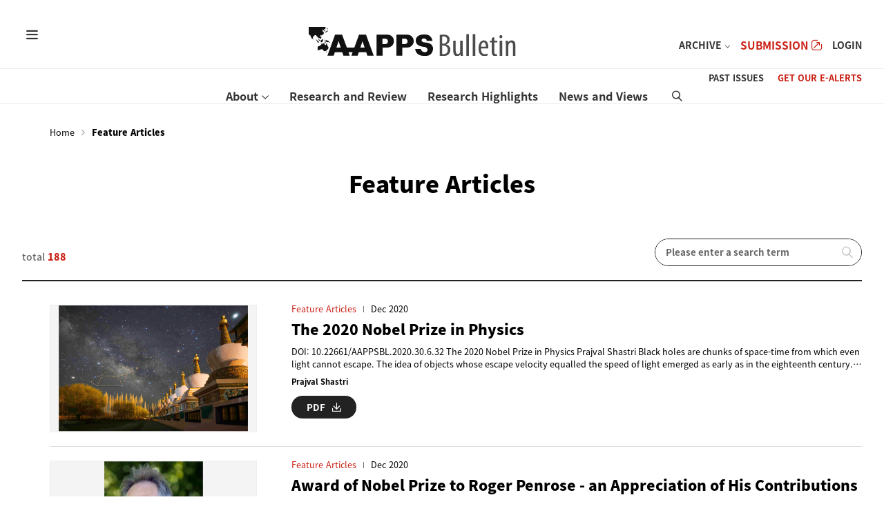

--- FILE ---
content_type: text/html;charset=UTF-8
request_url: https://aappsbulletin.org/webzn/list.do;jsessionid=CD3BE373050B181D5C114495C780B5BC?ttlCode=APC004
body_size: 35659
content:







<!DOCTYPE html>
<html xmlns="http://www.w3.org/1999/xhtml" xml:lang="ko" lang="ko">
<head>
<script>
	var FUNCTION_AUTHO = "";
</script>
	<title>AAPPS Bulletin</title>
	<meta http-equiv="Content-Type" content="text/html; charset=utf-8" />
	<meta http-equiv="X-UA-Compatible" content="IE=edge,chrome=1" />
	<meta name="viewport" content="width=device-width, user-scalable=no" />
	
	<meta property="og:type" content="website">
	<meta name="twitter:card" content="summary">
	<meta property="og:title" content="AAPPS Bulletin">
	<meta property="og:url" content="http://aappsbulletin.org">
	<meta property="og:description" content="AAPPS Bulletin">
	<meta property="og:image" content="http://aappsbulletin.org/images/user/logo_og.jpg">

	<!-- favicon -->
	<link rel="icon" type="image/svg+xml" href="/images/user/favicon.svg">
	<link rel="icon" type="image/png" href="/images/user/favicon.png">
	



<script type="text/javascript">
	const CONTEXT_PATH = "";
</script>




<!--jquery-->
<script type="text/javascript" src="/js/com/jquery-1.12.4.min.js;jsessionid=0985F09B03051DE49CC0C4F9F86AE14E"></script>
<script type="text/javascript" src="/resource/jquery-ui-1.12.1/jquery-ui.min.js;jsessionid=0985F09B03051DE49CC0C4F9F86AE14E"></script>

<!-- inputMask -->
<script type="text/javascript" src="/js/com/jquery.inputmask.min.js;jsessionid=0985F09B03051DE49CC0C4F9F86AE14E" ></script>

<!-- font-->
<link href="https://fonts.googleapis.com/css?family=Source+Sans+Pro:200,400|Arapey" rel="stylesheet">
<link href="https://fonts.googleapis.com/css?family=Noto+Sans+KR:100,300,400,500,700,900&amp;subset=korean" rel="stylesheet">

<!--animation-->
<script type="text/javascript" src="/js/user/TweenMax.min.js;jsessionid=0985F09B03051DE49CC0C4F9F86AE14E"></script>
<script type="text/javascript" src="/js/user/ScrollMagic.js;jsessionid=0985F09B03051DE49CC0C4F9F86AE14E"></script>
<script type="text/javascript" src="/js/user/debug.addIndicators.js;jsessionid=0985F09B03051DE49CC0C4F9F86AE14E"></script>
<script type="text/javascript" src="/js/user/animation.gsap.js;jsessionid=0985F09B03051DE49CC0C4F9F86AE14E"></script>

<!--slide-->
<link rel="stylesheet" type="text/css" href="/css/user/swiper.css;jsessionid=0985F09B03051DE49CC0C4F9F86AE14E" />
<script type="text/javascript" src="/js/user/swiper.js;jsessionid=0985F09B03051DE49CC0C4F9F86AE14E"></script>

<!-- CSS -->
<link rel="stylesheet" type="text/css" href="/css/user/font.css;jsessionid=0985F09B03051DE49CC0C4F9F86AE14E?dt=202512201051">
<link rel="stylesheet" type="text/css" href="/css/user/style.css;jsessionid=0985F09B03051DE49CC0C4F9F86AE14E?dt=202512201051">
<link rel="stylesheet" type="text/css" href="/css/user/board.css;jsessionid=0985F09B03051DE49CC0C4F9F86AE14E?dt=202512201051" />
<link rel="stylesheet" type="text/css" href="/css/user/common.css;jsessionid=0985F09B03051DE49CC0C4F9F86AE14E?dt=202512201051" />
<link rel="stylesheet" type="text/css" href="/css/user/popup.css;jsessionid=0985F09B03051DE49CC0C4F9F86AE14E?dt=202512201051" />
<link rel="stylesheet" type="text/css" href="/css/user/responsive.css;jsessionid=0985F09B03051DE49CC0C4F9F86AE14E?dt=202512201051" />



<link rel="stylesheet" type="text/css" href="/resource/jquery-ui-1.12.1/jquery-ui.min.css;jsessionid=0985F09B03051DE49CC0C4F9F86AE14E">

<script type="text/javascript" src="/js/com/fileUpload.js;jsessionid=0985F09B03051DE49CC0C4F9F86AE14E"></script>

<!-- blockUI -->
<script type="text/javascript" src="/js/com/jquery.blockUI.js;jsessionid=0985F09B03051DE49CC0C4F9F86AE14E" ></script>

<!-- 쿠키JS -->
<script type="text/javascript" src="/js/com/cookie.js;jsessionid=0985F09B03051DE49CC0C4F9F86AE14E?dt=202512201051"></script>

<!-- 공통JS -->
<script type="text/javascript" src="/js/com/common.js;jsessionid=0985F09B03051DE49CC0C4F9F86AE14E?dt=202512201051"></script>
<script src="/js/user/designJS.js;jsessionid=0985F09B03051DE49CC0C4F9F86AE14E?dt=202512201051"></script>
<!-- 파일 업로드(common.js 필요) -->
<script type="text/javascript" src="/js/com/dragFileUploader.js;jsessionid=0985F09B03051DE49CC0C4F9F86AE14E?dt=202512201051"></script>

<!--[if IE]>
<script src="/js/com/html5shiv.js;jsessionid=0985F09B03051DE49CC0C4F9F86AE14E?dt=202512201051"></script>
<![endif]-->
<script type="text/javascript">
$(document).ready(function() {
	if("" != null && "" != "") {
		alert("");
	}
});
</script>
</head>
<body>
<!-- 	<div class="main_container container"> -->
		








	
		
	

	

	

	

	

	

	

	

	

	

	

<header class="header">
	<div class="skip">
		<a href="#contents" onclick="$('#contents').attr('tabindex', '-1').focus(); return false;">go to content</a>
		<a href="#gnb_wrap" onclick="$('#gnb_wrap').attr('tabindex', '-1').focus(); return false;">go to menu</a>
	</div>
	<div class="inner">
		<h1>
			<a href="/" title="go to index"><img src="/images/user/logo.svg" alt="AAPPS bulletin"></a>
		</h1>
		<div class="header_content">
			<button type="button" class="gnb_open bg_trans" title="">
				<span class="icon-gnb"></span><em class="blind">gnb</em>
			</button>
			<div id="gnb_wrap">
				<ul class="gnb">
					
						
					
						
							<li>
								<a href="/content/about/hb.do;jsessionid=0985F09B03051DE49CC0C4F9F86AE14E" title="">About</a>
								
									<div class="submenu">
											<ul class="depth2">
												
													
												
													
												
													
														<li><a href="/content/about/hb.do;jsessionid=0985F09B03051DE49CC0C4F9F86AE14E" title="">Historical Background</a></li>
													
												
													
												
													
														<li><a href="/content/about/pm.do;jsessionid=0985F09B03051DE49CC0C4F9F86AE14E" title="">President’s Message</a></li>
													
												
													
												
													
														<li><a href="/content/about/en.do;jsessionid=0985F09B03051DE49CC0C4F9F86AE14E" title="">Editor’s Note</a></li>
													
												
													
												
													
														<li><a href="/content/about/mi.do;jsessionid=0985F09B03051DE49CC0C4F9F86AE14E" title="">Milestones</a></li>
													
												
													
														<li><a href="/content/about/ebm.do;jsessionid=0985F09B03051DE49CC0C4F9F86AE14E" title="">Editorial Board</a></li>
													
												
													
														<li><a href="/content/about/ac.do;jsessionid=0985F09B03051DE49CC0C4F9F86AE14E" title="">Article Categories</a></li>
													
												
											</ul>
									</div>
								
							</li>
						
					
						
					
						
							<li>
								<a href="/webzn/list.do;jsessionid=0985F09B03051DE49CC0C4F9F86AE14E?ttlCode=APC001" title="">Research and Review</a>
								
							</li>
						
					
						
					
						
							<li>
								<a href="/webzn/list.do;jsessionid=0985F09B03051DE49CC0C4F9F86AE14E?ttlCode=APC002" title="">Research Highlights</a>
								
							</li>
						
					
						
					
						
							<li>
								<a href="/webzn/list.do;jsessionid=0985F09B03051DE49CC0C4F9F86AE14E?ttlCode=APC003" title="">News and Views</a>
								
							</li>
						
					
						
					
						
					
						
					
					<li>
						<button type="button" class="search_popup bg_trans open_pop" title="search" aria-controls="search_popup">
							<span class="icon-search"></span><em class="blind">SEARCH</em>
						</button>
					</li>
				</ul>
				
			</div>
			<div class="sub_gnb">
				<ul class="right">
					<li><a href="/webzn/archive.do;jsessionid=0985F09B03051DE49CC0C4F9F86AE14E" title="">PAST ISSUES</a></li>
					<li><a href="javascript:void(0);" class="open_pop get" aria-controls="subscribe" title="">GET OUR E-ALERTS</a></li>
				</ul>
				<ul class="top">
					<li class="depth1"><a href="javascript:void(0);">ARCHIVE</a>
						<ul>
							<li><a href="/webzn/list.do;jsessionid=0985F09B03051DE49CC0C4F9F86AE14E?ttlCode=APC004" title="">Feature Articles</a></li>
							<li><a href="/webzn/list.do;jsessionid=0985F09B03051DE49CC0C4F9F86AE14E?ttlCode=APC005" title="">AR News</a></li>
							<li><a href="/webzn/list.do;jsessionid=0985F09B03051DE49CC0C4F9F86AE14E?ttlCode=APC006" title="">Institutes In Asia Pacific</a></li>
							<li><a href="/webzn/list.do;jsessionid=0985F09B03051DE49CC0C4F9F86AE14E?ttlCode=APC007" title="">APCTP Section</a></li>
							<li><a href="/cop/bbs/000000000010/selectArticleList.do;jsessionid=0985F09B03051DE49CC0C4F9F86AE14E" title="">Advertisement</a></li>
						</ul>
					</li>
					<li><a href="https://www.springer.com/journal/43673" target="_blank" title="" style="font-size:1.1em; color:#ca2015;">SUBMISSION <span class="icon-blank"></span></a></li>
					
						
						
							<li><a href="/uat/uia/egovLoginUsr.do;jsessionid=0985F09B03051DE49CC0C4F9F86AE14E" title="">LOGIN</a></li>
						
					
				</ul>
			</div>
		</div>
	</div>
	<div class="bg_submenu"></div>
</header>
<div class="sitemap">
	<div class="wrap">
		<div class="head">
			<div class="logo">
				<a href="/" title="home"><img src="/images/user/logo_fff.svg" alt="AAPPS bulletin"></a>
			</div>
			<button type="button" class="sitemap_close" title="close">
				<span class="icon-close"></span><em class="blind">sitemap close</em>
			</button>
		</div>
		<div class="sitemap_nav">
			<ul class="depth1">
				
					
				
					
						<li>
							<a href="/content/about/hb.do;jsessionid=0985F09B03051DE49CC0C4F9F86AE14E" title="">About</a>
							
								<ul class="depth2">
									
										
									
										
									
										
											<li><a href="/content/about/hb.do;jsessionid=0985F09B03051DE49CC0C4F9F86AE14E" title="">Historical Background</a></li>
										
									
										
									
										
											<li><a href="/content/about/pm.do;jsessionid=0985F09B03051DE49CC0C4F9F86AE14E" title="">President’s Message</a></li>
										
									
										
									
										
											<li><a href="/content/about/en.do;jsessionid=0985F09B03051DE49CC0C4F9F86AE14E" title="">Editor’s Note</a></li>
										
									
										
									
										
											<li><a href="/content/about/mi.do;jsessionid=0985F09B03051DE49CC0C4F9F86AE14E" title="">Milestones</a></li>
										
									
										
											<li><a href="/content/about/ebm.do;jsessionid=0985F09B03051DE49CC0C4F9F86AE14E" title="">Editorial Board</a></li>
										
									
										
											<li><a href="/content/about/ac.do;jsessionid=0985F09B03051DE49CC0C4F9F86AE14E" title="">Article Categories</a></li>
										
									
								</ul>
							
						</li>
					
				
					
				
					
						<li>
							<a href="/webzn/list.do;jsessionid=0985F09B03051DE49CC0C4F9F86AE14E?ttlCode=APC001" title="">Research and Review</a>
							
						</li>
					
				
					
				
					
						<li>
							<a href="/webzn/list.do;jsessionid=0985F09B03051DE49CC0C4F9F86AE14E?ttlCode=APC002" title="">Research Highlights</a>
							
						</li>
					
				
					
				
					
						<li>
							<a href="/webzn/list.do;jsessionid=0985F09B03051DE49CC0C4F9F86AE14E?ttlCode=APC003" title="">News and Views</a>
							
						</li>
					
				
					
				
					
				
					
				
				<li class="depth1"><a href="javascript:void(0);" title="">Archive</a>
					<ul class="depth2">
						<li><a href="/webzn/list.do;jsessionid=0985F09B03051DE49CC0C4F9F86AE14E?ttlCode=APC004" title="">Feature Articles</a></li>
						<li><a href="/webzn/list.do;jsessionid=0985F09B03051DE49CC0C4F9F86AE14E?ttlCode=APC005" title="">AR News</a></li>
						<li><a href="/webzn/list.do;jsessionid=0985F09B03051DE49CC0C4F9F86AE14E?ttlCode=APC006" title="">Institutes In Asia Pacific</a></li>
						<li><a href="/webzn/list.do;jsessionid=0985F09B03051DE49CC0C4F9F86AE14E?ttlCode=APC007" title="">APCTP Section</a></li>
						<li><a href="/cop/bbs/000000000010/selectArticleList.do;jsessionid=0985F09B03051DE49CC0C4F9F86AE14E" title="">Advertisement</a></li>
					</ul>
				</li>
			</ul>
		</div>
		<div class="sitemap_header">
			<ul>
				<li><a href="/" title="">Home</a></li>
				<li><a href="/webzn/archive.do;jsessionid=0985F09B03051DE49CC0C4F9F86AE14E" title="">Past Issues</a></li>
				<li><a href="/subscribe.do;jsessionid=0985F09B03051DE49CC0C4F9F86AE14E" title="">GET OUR E-ALERTS</a></li>
				<li class="depth1"><a href="https://www.springer.com/journal/43673" target="_blank" title="" style="font-size:1.0em; font-weight:bold; color:#E7E84E;">SUBMISSION <span class="icon-blank"></span></a></li>
				
					
					
						<li><a href="/uat/uia/egovLoginUsr.do;jsessionid=0985F09B03051DE49CC0C4F9F86AE14E" title="">login</a></li>
					
				
			</ul>
		</div>
	</div>
</div>
		












<div class="sub_container" id="contents">
	<div class="sub_title">
		<div class="inner">
			<div class="sub_title_top">
				<div class="breadcrumb">
					<ul>
						<li class="Home"><a href="/" title="go to home" class="link">Home</a></li>
						<li class="next"><span class="icon-arrow-r"></span><em class="blind">next</em></li>
						<li class="btn_location"><strong><span class="blind">now</span>Feature Articles</strong></li>
					</ul>
				</div>
			</div>
			<div class="title">
				<h2>Feature Articles</h2>
				<p></p>
			</div>
		</div>
	</div>
	<div class="fixed-menu">
		<div class="inner">
			<form id="webznSearchFrm" action="/webzn/list.do" method="post">
				<div class="sorting_wrap">
					<div class="total"> total <em class="count">188</em></div>
						<div class="search_wrap">
							<input type="hidden" name="searchCondition" value="98">
<!-- 						<select name="searchCondition" class="search_select"> -->







<!-- 						</select> -->
						<div class="search_box">
							<input type="text" id="searchKeyword" name="searchKeyword" size="16" value="" class="inputText" placeholder="Please enter a search term" title="Please enter a search term">
							<button type="button" class="btn_search" id="searchBtn" title="search button"><span class="icon-search"></span></button>
						</div>
					</div>
				</div>
				<input type="hidden" name="ttlCode" value="APC004" />
				<input type="hidden" name="ttlNm" value="" /> 
				<input type="hidden" name="searchTitle" value="Feature Articles" />
				
			</form>
			<!--기사 리스트 start-->
			<div class="article_list row_list">
				<ul>
					
						<li>
							<div class="img_box">
								<a href="javascript:fn_detail('BBSMSTR_000000000000', '4121');" class="bg_box" title="The 2020 Nobel Prize in Physics" >
									<img src="/imageview.do?fileId=X3ufgKoag2TYJXJQGwQJC%2FzwQ5y8N8cAaeuyfremoBI%3D" data-type='image' /> 
								</a>
							</div>
							<div class="text_box">
								<div class="categ">
									<a href="javascript:fn_webznList('APC004', 'Feature Articles') ;" class="category" title="Feature Articles">Feature Articles</a>
									<span>Dec 2020</span>
								</div>
								<a href="javascript:fn_detail('BBSMSTR_000000000000', '4121');" class="title textover" title="The 2020 Nobel Prize in Physics">The 2020 Nobel Prize in Physics</a>
								<p class="text textover line3">
									<a href="javascript:fn_detail('BBSMSTR_000000000000', '4121');" class="textover" title="The 2020 Nobel Prize in Physics">DOI: 10.22661/AAPPSBL.2020.30.6.32 The 2020 Nobel Prize in Physics Prajval Shastri Black holes are chunks of space-time from which even light cannot escape. The idea of objects whose escape velocity equalled the speed of light emerged as early as in the eighteenth century. What discoveries then prompted the Nobel Prize in Physics of 2020? Half of the prize was for Roger Penrose's use of innovative topological methods and ground-breaking intuition as applied to massive gravitational collapse, an</a>
								</p>
								<p class="by sortation"><a href="javascript:fn_webznList('Prajval Shastri');" title="Prajval Shastri" class="writer">Prajval Shastri</a><em></em></p>
								
									<button type="button" class="btn_round btn_filedown" onclick="location.href='/download.do?fileId=X3ufgKoag2TYJXJQGwQJC372INn1BvQj0HsAwwbPVKg%3D'" title="[The 2020 Nobel Prize in Physics] pdf down">PDF<span class="icon-file-down"></span></button>
								
							</div>
						</li>
					
						<li>
							<div class="img_box">
								<a href="javascript:fn_detail('BBSMSTR_000000000000', '4120');" class="bg_box" title="Award of Nobel Prize to Roger Penrose - an Appreciation  of His Contributions to General Relativity" >
									<img src="/imageview.do?fileId=X3ufgKoag2TYJXJQGwQJC3yqoyYuF3yIwRZ7D8H%2Bl0o%3D" data-type='image' /> 
								</a>
							</div>
							<div class="text_box">
								<div class="categ">
									<a href="javascript:fn_webznList('APC004', 'Feature Articles') ;" class="category" title="Feature Articles">Feature Articles</a>
									<span>Dec 2020</span>
								</div>
								<a href="javascript:fn_detail('BBSMSTR_000000000000', '4120');" class="title textover" title="Award of Nobel Prize to Roger Penrose - an Appreciation  of His Contributions to General Relativity">Award of Nobel Prize to Roger Penrose - an Appreciation  of His Contributions to General Relativity</a>
								<p class="text textover line3">
									<a href="javascript:fn_detail('BBSMSTR_000000000000', '4120');" class="textover" title="Award of Nobel Prize to Roger Penrose - an Appreciation  of His Contributions to General Relativity">Award of Nobel Prize to Roger Penrose - an Appreciation of His Contributions to General Relativity James Vickers Mathematical Sciences and STAG Research Centre, University of Southampton, University Road, Southampton, SO17 1BJ, UK [Reproduced from the IUPAP NewsLetter] This year's Nobel Prize in Physics was awarded to Roger Penrose "for the discovery that black hole formation is a robust prediction of the general theory of relativity" and Reinhard Genzel and Andrea Ghez "for the discovery of a </a>
								</p>
								<p class="by sortation"><a href="javascript:fn_webznList('James Vickers');" title="James Vickers" class="writer">James Vickers</a><em></em></p>
								
									<button type="button" class="btn_round btn_filedown" onclick="location.href='/download.do?fileId=X3ufgKoag2TYJXJQGwQJC8KaO3uemHt4vXUUwPlsRK8%3D'" title="[Award of Nobel Prize to Roger Penrose - an Appreciation  of His Contributions to General Relativity] pdf down">PDF<span class="icon-file-down"></span></button>
								
							</div>
						</li>
					
						<li>
							<div class="img_box">
								<a href="javascript:fn_detail('BBSMSTR_000000000000', '4119');" class="bg_box" title="Unveiling the Darkest Secrets in the Universe: Notes on the 2020 Nobel Prize in Physics" >
									<img src="/imageview.do?fileId=X3ufgKoag2TYJXJQGwQJC%2BbQFOlN7iAB9YpW8avDnM4%3D" data-type='image' /> 
								</a>
							</div>
							<div class="text_box">
								<div class="categ">
									<a href="javascript:fn_webznList('APC004', 'Feature Articles') ;" class="category" title="Feature Articles">Feature Articles</a>
									<span>Dec 2020</span>
								</div>
								<a href="javascript:fn_detail('BBSMSTR_000000000000', '4119');" class="title textover" title="Unveiling the Darkest Secrets in the Universe: Notes on the 2020 Nobel Prize in Physics">Unveiling the Darkest Secrets in the Universe: Notes on the 2020 Nobel Prize in Physics</a>
								<p class="text textover line3">
									<a href="javascript:fn_detail('BBSMSTR_000000000000', '4119');" class="textover" title="Unveiling the Darkest Secrets in the Universe: Notes on the 2020 Nobel Prize in Physics">DOI: 10.22661/AAPPSBL.2020.30.6.23 Unveiling the Darkest Secrets in the Universe: Notes on the 2020 Nobel Prize in Physics Zhiyuan Li1 & Feng Yuan2,3 1School of Astronomy and Space Science, Nanjing University, Nanjing 210023, China (lizy@nju.edu.cn) 2Shanghai Astronomical Observatory, Chinese Academy of Sciences, Shanghai 200030, China (fyuan@shao.ac.cn) 3University of Chinese Academy of Sciences, Beijing 100049, China ABSTRACT The century-long story of black holes, started soon after the birth</a>
								</p>
								<p class="by sortation"><a href="javascript:fn_webznList('Zhiyuan Li &amp; Feng Yuan');" title="Zhiyuan Li &amp; Feng Yuan" class="writer">Zhiyuan Li &amp; Feng Yuan</a><em></em></p>
								
									<button type="button" class="btn_round btn_filedown" onclick="location.href='/download.do?fileId=X3ufgKoag2TYJXJQGwQJCyLRr%2BpNDrdpDKmZorf6DSM%3D'" title="[Unveiling the Darkest Secrets in the Universe: Notes on the 2020 Nobel Prize in Physics] pdf down">PDF<span class="icon-file-down"></span></button>
								
							</div>
						</li>
					
						<li>
							<div class="img_box">
								<a href="javascript:fn_detail('BBSMSTR_000000000000', '4118');" class="bg_box" title="Roger Penrose and Black Holes" >
									<img src="/imageview.do?fileId=X3ufgKoag2TYJXJQGwQJC1eSuIGj6ayQyEk0G4Mhvoo%3D" data-type='image' /> 
								</a>
							</div>
							<div class="text_box">
								<div class="categ">
									<a href="javascript:fn_webznList('APC004', 'Feature Articles') ;" class="category" title="Feature Articles">Feature Articles</a>
									<span>Dec 2020</span>
								</div>
								<a href="javascript:fn_detail('BBSMSTR_000000000000', '4118');" class="title textover" title="Roger Penrose and Black Holes">Roger Penrose and Black Holes</a>
								<p class="text textover line3">
									<a href="javascript:fn_detail('BBSMSTR_000000000000', '4118');" class="textover" title="Roger Penrose and Black Holes">DOI: 10.22661/AAPPSBL.2020.30.6.18 Roger Penrose and Black Holes Changhai Lu Science Writer ABSTRACT Black holes have been a hot topic in recent years partly due to the successful detections of gravitational waves from pair merges mostly involving black holes. It is therefore not too great a surprise that the 2020 Nobel Prize in Physics went to black hole researchers: the Royal Swedish Academy of Sciences announced on October 6 2020 that English mathematician and mathematical physicist Roger Pe</a>
								</p>
								<p class="by sortation"><a href="javascript:fn_webznList('Changhai Lu');" title="Changhai Lu" class="writer">Changhai Lu</a><em></em></p>
								
									<button type="button" class="btn_round btn_filedown" onclick="location.href='/download.do?fileId=X3ufgKoag2TYJXJQGwQJC%2Be50aIBDRY752efb8B%2Bcs4%3D'" title="[Roger Penrose and Black Holes] pdf down">PDF<span class="icon-file-down"></span></button>
								
							</div>
						</li>
					
						<li>
							<div class="img_box">
								<a href="javascript:fn_detail('BBSMSTR_000000000000', '4117');" class="bg_box" title="Manipulation of Spin Current in 3d Magnets" >
									<img src="/imageview.do?fileId=X3ufgKoag2TYJXJQGwQJCydRWv2T4lyTd1v6CGQVc8w%3D" data-type='image' /> 
								</a>
							</div>
							<div class="text_box">
								<div class="categ">
									<a href="javascript:fn_webznList('APC004', 'Feature Articles') ;" class="category" title="Feature Articles">Feature Articles</a>
									<span>Dec 2020</span>
								</div>
								<a href="javascript:fn_detail('BBSMSTR_000000000000', '4117');" class="title textover" title="Manipulation of Spin Current in 3d Magnets">Manipulation of Spin Current in 3d Magnets</a>
								<p class="text textover line3">
									<a href="javascript:fn_detail('BBSMSTR_000000000000', '4117');" class="textover" title="Manipulation of Spin Current in 3d Magnets">DOI: 10.22661/AAPPSBL.2020.30.6.10 Manipulation of Spin Current in 3d Magnets D. Qu1 and S. Y. Huang2 1Institute of Physics, Academia Sinica, Taipei, 11529, Taiwan 2Department of Physics, National Taiwan University, Taipei 10617, Taiwan ABSTRACT Because of spin-orbit coupling, spintronics has evolved from exploiting spin-polarized current to pure spin current, which delivers spin angular momentum more efficiently with fewer or no charge carriers, enabling spin-orbit torque magnetization switchi</a>
								</p>
								<p class="by sortation"><a href="javascript:fn_webznList('D. Qu, S. Y. Huang');" title="D. Qu, S. Y. Huang" class="writer">D. Qu, S. Y. Huang</a><em></em></p>
								
									<button type="button" class="btn_round btn_filedown" onclick="location.href='/download.do?fileId=X3ufgKoag2TYJXJQGwQJC%2FIj%2FvDqeNgvjMVU%2BehP3Co%3D'" title="[Manipulation of Spin Current in 3d Magnets] pdf down">PDF<span class="icon-file-down"></span></button>
								
							</div>
						</li>
					
						<li>
							<div class="img_box">
								<a href="javascript:fn_detail('BBSMSTR_000000000000', '4116');" class="bg_box" title="Bootstrapping Cosmological Correlations" >
									<img src="/imageview.do?fileId=X3ufgKoag2TYJXJQGwQJCww%2BF1apW41Mube1jXhw7x0%3D" data-type='image' /> 
								</a>
							</div>
							<div class="text_box">
								<div class="categ">
									<a href="javascript:fn_webznList('APC004', 'Feature Articles') ;" class="category" title="Feature Articles">Feature Articles</a>
									<span>Dec 2020</span>
								</div>
								<a href="javascript:fn_detail('BBSMSTR_000000000000', '4116');" class="title textover" title="Bootstrapping Cosmological Correlations">Bootstrapping Cosmological Correlations</a>
								<p class="text textover line3">
									<a href="javascript:fn_detail('BBSMSTR_000000000000', '4116');" class="textover" title="Bootstrapping Cosmological Correlations">DOI: 10.22661/AAPPSBL.2020.30.6.02 Bootstrapping Cosmological Correlations Daniel Baumann1,2, Carlos Duaso Pueyo1, and Austin Joyce1 1 Institute of Physics, University of Amsterdam, Amsterdam, 1098 XH, The Netherlands 2 Department of Physics and Center for Theoretical Physics, National Taiwan University, Taipei 10617, Taiwan Department of Physics, Columbia University, New York, NY 10027, USA ABSTRACT Cosmology is famously an observational rather than an experimental science. No experimentalists</a>
								</p>
								<p class="by sortation"><a href="javascript:fn_webznList('Daniel Baumann, Carlos Duaso Pueyo &amp; Austin Joyce');" title="Daniel Baumann, Carlos Duaso Pueyo &amp; Austin Joyce" class="writer">Daniel Baumann, Carlos Duaso Pueyo &amp; Austin Joyce</a><em></em></p>
								
									<button type="button" class="btn_round btn_filedown" onclick="location.href='/download.do?fileId=X3ufgKoag2TYJXJQGwQJC6Lk68J%2BUQVxo1UyX8BmpXc%3D'" title="[Bootstrapping Cosmological Correlations] pdf down">PDF<span class="icon-file-down"></span></button>
								
							</div>
						</li>
					
					
				</ul>
			</div>
			<div class="bottom_wrap center">
				<div class="page"  role="group" aria-label="...">
					<div class="pagination">
						<ul>
							<li class="first"><a href="javascript:void(0);" title="first" onclick="fn_egov_select_linkPage(1);return false; "><span class="icon-arrow-dl"></span><em class="blind">first</em></a></li><li class="prev"><a href="javascript:void(0);" title="prev" onclick="fn_egov_select_linkPage(1);return false; "><span class="icon-arrow-l"></span><em class="blind">prev</em></a></li><li class="active"><a href="javascript:void(0);" title="now" onClick="return false;">1</a></li><li><a href="javascript:void(0);" title="2page" onclick="fn_egov_select_linkPage(2);return false; ">2</a></li><li><a href="javascript:void(0);" title="3page" onclick="fn_egov_select_linkPage(3);return false; ">3</a></li><li><a href="javascript:void(0);" title="4page" onclick="fn_egov_select_linkPage(4);return false; ">4</a></li><li><a href="javascript:void(0);" title="5page" onclick="fn_egov_select_linkPage(5);return false; ">5</a></li><li class="next"><a href="javascript:void(0);" title="next" onclick="fn_egov_select_linkPage(6);return false; "><span class="icon-arrow-r"></span><em class="blind">next</em></a></li><li class="last"><a href="javascript:void(0);" title="last" onclick="fn_egov_select_linkPage(32);return false; "><span class="icon-arrow-dr"></span><em class="blind">last</em></a></li>

						</ul>
					</div>
				</div>
			</div>
			<!--기사 리스트 end--> 
		</div>
	</div>
	<form id="webznDetailFrm" name="webznDetailFrm" action="/webzn/list.do" method="post">
		<input type="hidden" name="autNm" value="" />
		<input type="hidden" name="ttlCode" value="APC004" />
		<input type="hidden" name="searchTitle" value="Feature Articles" />
		<input type="hidden" name="pageIndex" value="1">
		<input type="hidden" name="searchCondition" value="" />
		<input type="hidden" name="searchKeyword" value="" />
	</form>
	<form id="webznListFrm" name="webznListFrm" action="/webzn/list.do" method="post">
	</form>
</div>

<script type="text/javascript" src="/js/user/webznIssue.js;jsessionid=0985F09B03051DE49CC0C4F9F86AE14E"></script>
<script>

/*********************************************************
 * 페이징 처리 함수
 ******************************************************** */
function fn_egov_select_linkPage(pageNo){
	document.webznDetailFrm.pageIndex.value = pageNo;
	document.webznDetailFrm.action = "/webzn/list.do;jsessionid=0985F09B03051DE49CC0C4F9F86AE14E";
	document.webznDetailFrm.submit();
}
/** 검색 기능 */
$(document).ready(function() {
	$('#searchBtn').on('click', function() {
		const $frm = $('#webznSearchFrm');
		$frm.attr('action', '/webzn/list.do');
		$frm.submit(); 
	});
});
</script>
		



<!-- footer start -->
<footer class="footer">
	<button class="skip_top" type="button" title="go to top"
		onclick="window.scrollTo(0,0);">
		<em class="blind">skip top</em><span class="arrow1 icon-arrow-thin-u"></span><span
			class="arrow2 icon-arrow-thin-u"></span>
	</button>
	<div class="inner">
		<div class="footer_text">
			<div class="logo">
				<img src="/images/user/logo.svg" alt="AAPPS Bulletin">
			</div>
			<div class="text_wrap">
				<div class="issn">
					<img src="/images/user/qrcode.svg" alt="qr code">
					<p>ISSN: 0218-2203<br>E-ISSN: 2309-4710</p>
				</div>
				<div class="text">
					<p>Copyright (c) 2022 Association of Asia Pacific Physical Societies. All Rights Reserved.</p>
					<p>Hogil Kim Memorial Building #501 POSTECH, 67 Cheongam-ro,<br>
						Nam-gu, Pohang-si, Gyeongsangbuk-do, 37673, Korea</p>
					<p class="contact sortation">
						<span><em>Tel</em>+82-54-279-8663</span><span><em>Fax</em>+82-54-279-8679</span><span><em>e-mail</em>aapps@apctp.org</span>
					</p>
					<ul class="familysite">
						<li><a href="http://aapps.org/" target="_blank" title="aapps [opening a new window]"><img src="/images/user/logo_aapps.svg" alt="aapps"></a></li>
						<li><a href="https://apctp.org/" target="_blank" title="apctp [opening a new window]"><img src="/images/user/logo_apctp.svg" alt="apctp"></a></li>
						<li><a href="https://www.springer.com/journal/43673" target="_blank" title="springer [opening a new window]"><img src="/images/user/logo_springer.svg" alt="springer"></a></li>
					</ul>
				</div>
			</div>
		</div>
		<div class="subscribe">
				<div class="title_wrap">
					<strong>Subscribe</strong>
					<p>
						If you'd like to subscribe to the AAPPS Bulletin newsletter,<br>
						enter your email below.
					</p>
				</div>
				<div class="mail_form">
					<input type="email" title="email address" placeholder="email address">
					<button type="button" class="btnSubscribe" title="subscribe">Subscribe</button>
				</div>
		</div>
		
		
	</div>
</footer>
<!-- footer end -->
<!-- subscribe start -->
<div class="wrap-layer-popup" id="subscribe" role="dialog" aria-modal="true">
	<div class="inner-layer-popup">
		<div class="wrap-layer-popup-title" tabindex="0"> <strong>Subscribe</strong> </div>
		<div class="layer-popup-contents">
			<p>If you'd like to subscribe to the AAPPS Bulletin newsletter,<br>
				enter your email below.</p>
			<div class="flex_between">
				<input type="text" title="email" class="inputText calc110" placeholder="email address">
				<button type="button" class="btn_m bg_navy btnSubscribe">Subscribe</button>
			</div>
		</div>
		<button class="btn-layer-close" popup-close="popup1"><span class="hidden">close popup</span></button>
	</div>
</div>
<!-- subscribe end -->
<!-- search start -->
<form id="frm_totSearch" name="frm_totSearch" action="/search.do;jsessionid=0985F09B03051DE49CC0C4F9F86AE14E" method="get">
	<div class="wrap-layer-popup search_popup" id="search_popup" role="dialog" aria-modal="true">
		<div class="inner-layer-popup">
			<div class="wrap-layer-popup-title blind">
				search
			</div>
			<div class="layer-popup-contents">
					<div class="inner">
						<div class="search_wrap">
							<input type="text" id="searchAllKeyword" name="searchAllKeyword" value="" class="inputText" placeholder="Please enter a search term" title="search">
							<button type="submit" class="btn_search" id="btn_cmmSearchTotal" title="search"><span class="icon-search"></span><em class="blind">search button</em></button>
						</div>
					</div>
			</div>
			<button type="button" class="btn-layer-close"><span class="hidden">close popup</span></button>
		</div>
	</div>
</form>
<!-- search end -->

<script>
	var controller = new ScrollMagic.Controller();
	// skip top 설정
	var skip = new ScrollMagic.Scene({
		triggerElement : "body",
		triggerHook : '0'
	}).setClassToggle(".skip_top", "float").offset(200).addTo(controller)
	//.addIndicators({name: "float"});

	var skip = new ScrollMagic.Scene({
		triggerElement : ".footer",
		triggerHook : '1'
	}).setClassToggle(".skip_top", "fix").offset(50).addTo(controller)
	//.addIndicators({name: "skip"});
	
	$(function() {
		// 메일 구독
		document.querySelectorAll('.btnSubscribe').forEach(function(btn) {
			btn.addEventListener('click', function() {
				const inputMail = this.parentElement.firstElementChild;
				if (inputMail.value == '') {
					alert('Please enter your email address.');
					inputMail.focus();
					return;
				}
				if (checkEmail(inputMail.value)) {
					const url = '/subscribe/saveJson.do;jsessionid=0985F09B03051DE49CC0C4F9F86AE14E';
					const params = {
						'emailAdres': inputMail.value
					}
					$.post(url, params, function(data) {
						if (data.sttus == 'success') {
							alert('Thank you for subscribing!');
							location.href = CONTEXT_PATH + '/';
							inputMail.value = '';
							const popupDiv = document.querySelector('#subscribe');
							if (popupDiv.classList.contains('open')) {
								popupDiv.classList.remove('open');
							}
						} else {
							alert('An error occurred while subscribing.');
						}
					});
				} else {
					alert('Email format is incorrect.');
					inputMail.focus();
					return;
				}
			});
		});
		
		// 전체 검색 이벤트
		const frm_totSearch = document.querySelector("#frm_totSearch");
		frm_totSearch.addEventListener('submit', function() {
			const searchAllKeyword = document.querySelector('#searchAllKeyword');
			if (searchAllKeyword.value.length > 1) {
				frm_totSearch.submit();
			} else {
				alert('검색어를 두글자 이상 입력 해 주세요.');
			}
			event.preventDefault();
		});
	})
</script>
<!-- 	</div> -->
</body>
</html>

--- FILE ---
content_type: text/css
request_url: https://aappsbulletin.org/css/user/font.css;jsessionid=0985F09B03051DE49CC0C4F9F86AE14E?dt=202512201051
body_size: 3712
content:
@charset "UTF-8";
/* CSS Document */

/*font*/
@font-face{font-family:notoSans;src:url(/fonts/NotoSansKR-Thin.woff);font-style:normal;font-weight:100;}
@font-face{font-family:notoSans;src:url(/fonts/NotoSansKR-Light.woff);font-style:normal;font-weight:300;}
@font-face{font-family:notoSans;src:url(/fonts/NotoSansKR-Regular.woff);font-style:normal;font-weight:400;}
@font-face{font-family:notoSans;src:url(/fonts/NotoSansKR-Medium.woff);font-style:normal;font-weight:500;}
@font-face{font-family:notoSans;src:url(/fonts/NotoSansKR-Bold.woff);font-style:normal;font-weight:700;}
@font-face{font-family:notoSans;src:url(/fonts/NotoSansKR-Black.woff);font-style:normal;font-weight:900;}
@font-face{font-family:notoSerif;src:url(/fonts/NotoSerif-Black.woff);font-style:normal;font-weight:900;}

@font-face {
  font-family: 'icomoon';
  src:  url('/fonts/icomoon.eot?jsc8cs');
  src:  url('/fonts/icomoon.eot?jsc8cs#iefix') format('embedded-opentype'),
    url('/fonts/icomoon.ttf?jsc8cs') format('truetype'),
    url('/fonts/icomoon.woff?jsc8cs') format('woff'),
    url('/fonts/icomoon.svg?jsc8cs#icomoon') format('svg');
  font-weight: normal;
  font-style: normal;
  font-display: block;
}

[class^="icon-"], [class*=" icon-"] {
  /* use !important to prevent issues with browser extensions that change fonts */
  font-family: 'icomoon' !important;
  speak: never;
  font-style: normal;
  font-weight: normal;
  font-variant: normal;
  text-transform: none;
  line-height: 1;

  /* Better Font Rendering =========== */
  -webkit-font-smoothing: antialiased;
  -moz-osx-font-smoothing: grayscale;
}

.icon-notification:before {
  content: "\e91f";
}
.icon-mail:before {
  content: "\e91d";
}
.icon-pw:before {
  content: "\e91e";
}
.icon-print:before {
  content: "\e91c";
}
.icon-lock:before {
  content: "\e919";
}
.icon-say:before {
  content: "\e918";
}
.icon-gnb:before {
  content: "\e91b";
}
.icon-people:before {
  content: "\e91a";
}
.icon-file-excel:before {
  content: "\e90d";
}
.icon-file-img:before {
  content: "\e90e";
}
.icon-file-pdf:before {
  content: "\e90f";
}
.icon-file-ppt:before {
  content: "\e910";
}
.icon-file-reg:before {
  content: "\e911";
}
.icon-file-word:before {
  content: "\e912";
}
.icon-file-zip:before {
  content: "\e913";
}
.icon-cal:before {
  content: "\e914";
}
.icon-delete:before {
  content: "\e915";
}
.icon-file:before {
  content: "\e916";
}
.icon-minus:before {
  content: "\e90b";
}
.icon-plus:before {
  content: "\e90c";
}
.icon-file-down:before {
  content: "\e900";
}
.icon-file-up:before {
  content: "\e901";
}
.icon-blank:before {
  content: "\e902";
}
.icon-close:before {
  content: "\e903";
}
.icon-arrow-b:before {
  content: "\e904";
}
.icon-arrow-t:before {
  content: "\e905";
}
.icon-arrow-dl:before {
  content: "\e906";
}
.icon-arrow-dr:before {
  content: "\e907";
}
.icon-arrow-l:before {
  content: "\e908";
}
.icon-arrow-r:before {
  content: "\e909";
}
.icon-search:before {
  content: "\e90a";
}
.icon-pencil:before {
  content: "\e917";
}
.icon-forward:before {
  content: "\e969";
}
.icon-cog:before {
  content: "\e994";
}
.icon-arrow-thin-u:before {
  content: "\ea3a";
}
.icon-arrow-thin-r:before {
  content: "\ea3c";
}
.icon-arrow-thin-d:before {
  content: "\ea3e";
}
.icon-arrow-thin-l:before {
  content: "\ea40";
}
.icon-circle-up:before {
  content: "\ea41";
}
.icon-circle-right:before {
  content: "\ea42";
}
.icon-circle-down:before {
  content: "\ea43";
}
.icon-circle-left:before {
  content: "\ea44";
}
.icon-checkmark:before {
  content: "\ea10";
}


--- FILE ---
content_type: text/css
request_url: https://aappsbulletin.org/css/user/style.css;jsessionid=0985F09B03051DE49CC0C4F9F86AE14E?dt=202512201051
body_size: 48829
content:
@charset "UTF-8";
/* CSS Document */

/* css reset */
html, body { margin:0; width:100%; min-width:280px; padding:0; font-family:'notoSans', sans-serif; font-weight:400; font-size:14px; color:#000; line-height:1.7em; overflow-x:hidden; -webkit-overflow-scrolling:touch; scroll-behavior:smooth; box-sizing:border-box;position:relative; background:#fff; }
html, body, div, span, applet, object, iframe, h1, h2, h3, h4, h5, h6, p, blockquote, pre, a, abbr, acronym, address, big, cite, code, del, dfn, em, img, ins, kbd, q, s, samp, small, strike, strong, sub, sup, tt, var, b, u, i, center, dl, dt, dd, ol:not(.fr-view ol), ul:not(.fr-view ul), li, fieldset, form, label, legend, table, caption, tbody, tfoot, thead, tr, th, td, article, aside, canvas, details, embed, figure, figcaption, footer, header, hgroup, menu, nav, output, ruby, section, summary, time, mark, audio, video { margin:0; padding:0; border:0; vertical-align:baseline;}
a:link, a:hover, a:visited { text-decoration:none;}
h1, h2, h3, h4, h5, h6 { font-weight:normal;}
ol, ul { list-style:none; }
article, aside, details, figcaption, figure, footer, header, hgroup, menu, nav, section { display:block;}
blockquote, q { quotes:none;}
blockquote:before, blockquote:after, q:before, q:after { content:none; }
em { font-style:normal; }
table { border-spacing:0; word-break:break-all; }
a, a:hover { color:#000000; }
a:hover {  }
hr { border:none; border-top:1px dashed #ccc; height:0px; }
* { -webkit-box-sizing: border-box; -moz-box-sizing: border-box; box-sizing: border-box; /*word-break:break-all; */}
/**:focus { outline:2px dashed #007dc3; }*/
/*table title, form title 숨기기*/
legend, caption, .hidden, .blind { position:absolute; left:-9999em; width:1px;height:1px;margin:0;padding:0;background:none;font-size:0;line-height:0;text-indent:-9999em }
.vh { visibility:hidden; }
input[type='hidden'] { visibility:hidden; }
::selection { background:#666; color:#FFF; text-shadow:none;}

.bg_box { background-repeat:no-repeat; background-size:cover; background-position: 50% 50%; overflow:hidden; }
.bg_box img { display:none; }

.relative { position:relative; }
.vertical_m { position:relative; top:50%; transform:translateY(-50%);}
.autoY { overflow-y:auto !important; }
.autoX { overflow-x:auto !important; }
.pointer { cursor:pointer;}

.square { height:0; padding-bottom:99.13% !important; }

.flex_start { display: -webkit-box; display: -webkit-flex; display: -moz-box; display: -ms-flexbox; display:flex; justify-content:flex-start; align-items: center; }
.flex_between { display: -webkit-box; display: -webkit-flex; display: -moz-box; display: -ms-flexbox; display:flex; justify-content:space-between; align-items: center; }
.column { flex-direction:column; }

/*border 속성****************************************************************************************************************************************/
.bd0 { border:none !important; }
.bt0 { border-top:none !important; }
.bb0 { border-bottom:none !important; }
.bl0 { border-left:none !important; }
.br0 { border-right:none !important; }

/*데코 속성****************************************************************************************************************************************/
/*텍스트 데코*/
.underline { text-decoration:underline; }
.bold { font-weight:600; }
.narrow { letter-spacing:-1px; }
.ellipsis {overflow:hidden; text-overflow:ellipsis; white-space:nowrap;word-wrap:break-word;}
.textover { text-align:left; overflow:hidden; text-overflow:ellipsis; white-space:normal; word-wrap:break-word; display:-webkit-box !important; -webkit-line-clamp:2; -webkit-box-orient: vertical; }
.line1 { -webkit-line-clamp:1; }
.line3 { -webkit-line-clamp:3; }
.line4 { -webkit-line-clamp:4; }
.line5 { -webkit-line-clamp:5; }
.line6 { -webkit-line-clamp:6; }
.line7 { -webkit-line-clamp:7; }
.line8 { -webkit-line-clamp:8; }
.line9 { -webkit-line-clamp:9; }
.line10 { -webkit-line-clamp:10; }
/* .must .board_label::after, .must .tit::after, em.must::after { content:'*'; display:inline-block; margin-left:5px; color:#e21818; } */

.overX { -ms-overflow-style:none; scrollbar-width:none; touch-action:pan-x; }
.overX::-webkit-scrollbar { display:none; }

.must .board_label b, .must .tit  b, em.must b { display:inline-block; margin-left:5px; color:#e21818; }

.must_text { color:#333; margin-top:15px; font-size:0.9em; word-break:break-word; }
.must_text em { margin-right:5px; font-size:1em; color:#d70000; font-weight:900; }
.must_wrap { display: -webkit-box; display: -webkit-flex; display: -moz-box; display: -ms-flexbox; display:flex; justify-content:flex-end; margin-bottom:15px; }
.must_wrap .must_text { margin-top:0; }

.ls_narrow { letter-spacing:-1px; }
.blank, .blank_w { display:inline-block; transition:all 0.3s; height:auto;}
.blank::after, .blank_w::after { content: ''; margin-left:10px; display:inline-block; width:13px; height:13px; transform:translateY(2px); transition:all 0.3s;  }
.blank::after { background:url(../../images/custom/icon_blank.svg) 50% 50% no-repeat; background-size:contain;}
.blank_w::after { background:url(../../images/custom/icon_blank_w.svg) 50% 50% no-repeat; background-size:contain; }

:root {
  --red:#ca2015;
  --link:#727272;
  --blue:#0072fb;
}

a.link { transition:color 0.3s; position:relative; }
a.link:hover { color:var(--link) !important; }
a.link::after { content:''; width:0; height:1px; background:#000; display:inline-block; transition:width 0.2s; position:absolute; bottom:0; left:50%; transform:translateX(-50%); }
a.link:hover::after { width:100%; }


/*색상속성****************************************************************************************************************************************/
/*font color*/
.color_orange { color:#e47916 !important; }
.color_lightgreen {color:#71bd3e !important; }
.color_black { color:#3c3c3c !important; }
.color_deepblue { color:#317fa4 !important; }
.color_purple { color:#d26bca !important; }
.color_gray { color:#888 !important; }
.color_lightgray { color:#ccc !important; }
.color_blue { color:#055c9a !important; }
.color_red { color:#c51b00 !important; }
.color_navy { color:#133467 !important; }
.color_white { color:#fff !important; }

/*그라데이션*/
.orange { background:rgb(232,75,96); background: -moz-linear-gradient(90deg, rgba(232,75,96,1) 0%, rgba(254,206,168,1) 100%); background: -webkit-linear-gradient(90deg, rgba(232,75,96,1) 0%, rgba(254,206,168,1) 100%); background: linear-gradient(90deg, rgba(232,75,96,1) 0%, rgba(254,206,168,1) 100%); filter: progid:DXImageTransform.Microsoft.gradient(startColorstr="#e84b60",endColorstr="#fecea8",GradientType=1); }
.purple { background:rgb(181,14,147); background: -moz-linear-gradient(90deg, rgba(181,14,147,1) 0%, rgba(232,137,178,1) 100%); background: -webkit-linear-gradient(90deg, rgba(181,14,147,1) 0%, rgba(232,137,178,1) 100%); background: linear-gradient(90deg, rgba(181,14,147,1) 0%, rgba(232,137,178,1) 100%); filter: progid:DXImageTransform.Microsoft.gradient(startColorstr="#b50e93",endColorstr="#e889b2",GradientType=1); }

/*button****************************************************************************************************************************************/
/* button */
button { cursor:pointer; border:1px solid #ddd; background-color:#fff; color:#333; border-radius:5px; transition:border .2s ease-in-out, box-shadow .2s ease-in-out; font-family:'notoSans', sans-serif; box-shadow:none; }
button:disabled { background:#f1f1f1; }
button:disabled:hover { box-shadow:none; border-color:#ddd; }
.btn_full { width:100%; height:60px; font-size:15px; font-weight:600; transition:all .2s ease-in-out;}
.btn_round { border-radius:100px; padding:0 50px;transition:all .2s ease-in-out; }
.disabled { cursor:not-allowed; background:#ededed; }
.btn_filedown { border:2px solid #222; background:#222; padding:5px 20px; color:#fff; font-weight:600;box-shadow:none; }
.btn_filedown span { margin-left:10px; }
.btn_filedown:hover { background:var(--red); border-color:var(--red); color:#fff; box-shadow:none !important; }
.btn_icon { font-weight:600; }
.btn_icon span { margin-left:10px; }

.btn_sq_s { width:20px; height:20px; border:1px solid #bbb; transition:border .2s ease-in-out, box-shadow .2s ease-in-out;}
.btn_sq_m { width:32px; height:32px; border:1px solid #bbb; transition:border .2s ease-in-out, box-shadow .2s ease-in-out;}
.btn_sq_l { width:45px; height:45px; border:1px solid #bbb; transition:border .2s ease-in-out, box-shadow .2s ease-in-out;}

a.btn_sq_s { width:20px; height:20px; border:1px solid #bbb; transition:border .2s ease-in-out, box-shadow .2s ease-in-out;border-radius:3px;cursor:pointer; display:inline-block;}
a.btn_sq_m { width:32px; height:32px; border:1px solid #bbb; transition:border .2s ease-in-out, box-shadow .2s ease-in-out;border-radius:3px;cursor:pointer; display:inline-block;}
a.btn_sq_l { width:40px; height:40px; border:1px solid #bbb; transition:border .2s ease-in-out, box-shadow .2s ease-in-out;border-radius:3px;cursor:pointer; display:inline-block;}

.btn_img { background-size:40% !important;background-repeat:no-repeat!important; background-position:50% 50%!important;transition:border .2s ease-in-out, box-shadow .2s ease-in-out; }
.btn_img img { display:none; }
.btn_circleSS { width:20px; height:20px; border-radius:20px; transition:border .2s ease-in-out, box-shadow .2s ease-in-out;}
.btn_circleS { width:30px; height:30px; border-radius:30px; transition:border .2s ease-in-out, box-shadow .2s ease-in-out; }
.btn_circleM { width:40px; height:40px; border-radius:40px; transition:border .2s ease-in-out, box-shadow .2s ease-in-out; }
.btn_circleL { width:50px; height:50px; border-radius:50px; transition:border .2s ease-in-out, box-shadow .2s ease-in-out; }

.btn_ss { font-size:0.9em; text-align:center; padding:0 10px; height:27px; border-radius:3px;transition:border .2s ease-in-out, box-shadow .2s ease-in-out;}
.btn_s { font-size:1em; text-align:center; padding:0 15px; height:32px; letter-spacing:-.5px;transition:border .2s ease-in-out, box-shadow .2s ease-in-out;}
.btn_m { font-size:1em; text-align:center; padding:0 20px; height:45px;transition:border .2s ease-in-out, box-shadow .2s ease-in-out; }
.btn_l { text-align:center; height:50px; padding:0 50px; font-weight:600; transition:border .2s ease-in-out, box-shadow .2s ease-in-out;}

a.btn_s , a.btn_m, a.btn_l { border-radius:5px; }
a.btn_s {  padding:2px 10px; font-size:0.9em; }
a.btn_m { padding:5px 10px; }
a.btn_l { padding:10px 50px; }

.btn_m:hover, .btn_l:hover, .btn_full:hover, .btn_round:hover, .btn_circleM:hover, .btn_circleL:hover { box-shadow:0 0 10px 0 rgba(0,0,0,0.3); }
.btn_ss:hover, .btn_s:hover, .btn_sq_s:hover, .btn_sq_m:hover, .btn_img:hover, .btn_circleSS:hover, .btn_circleS:hover { box-shadow:0 0 5px 0 rgba(0,0,0,0.3); border-color:#666; }

/*닫기버튼*/
.btn_close { width:100%; height:100%; cursor:pointer; z-index:99; border:none; display:inline-block;  }
.btn_close:hover { transform:rotate(90deg); transition:all 0.3s; }

/* bgcolor */
.bg_gray {background-color:#f4f5f7 !important;}  /* 결제대기 */
.bg_lightgray {background-color:#f8f8f8 !important;transition:all 0.3s;}
.bg_lightgray:hover {background-color:#f0f0f0 !important;}
.bg_white {background-color:#fff !important; color:#333; border:1px solid #ccc;}
.bg_white:hover { border:1px solid #666; }
.bg_navy { background:#143b84; color:#fff; border-color:#0d3071; transition:all 0.3s; }
.bg_navy:hover { background-color:#032b54 !important; }
.bg_blue { background:#1524cc; color:#fff; border-color:#0016b1; transition:all 0.3s; }
.bg_blue:hover { background-color:#0016b1 !important; }
.bg_basic { border:1px solid #ccc; background:none; color:#333; }
.bg_basic:hover { border-color:#666; }
.line_blue { border:1px solid #1265cc; color:#1265cc; }
.line_blue:hover { background:#1265cc; color:#fff; }
.line_white { background:transparent; border:1px solid #fff; color:#fff; }
.line_white:hover { background:#fff; color:#333; }
.bg_line { background:transparent; border:1px solid #333; }
.bg_line:hover { background-color:#fff; }
.bg_trans { background:transparent; border:none; }

/*정렬속성****************************************************************************************************************************************/
.alignL {text-align:left !important;}
.alignC {text-align:center !important;}
.alignR {text-align:right !important;}

.verticalT { vertical-align:top !important;}
.verticalM { vertical-align:middle !important;}
.verticalB { vertical-align:bottom !important;}

.fl {float:left !important;}
.fr {float:right !important;}
.fn {float:none !important;}
.clear {clear:both !important;}
.clear::after { clear:both; display:block; content:''; }
.inline { display:inline-block !important; }
.block { display:block !important; }
.none { display:none; }
.width_center{ margin:0 auto;}

/*input 디자인****************************************************************************************************************************************/
input[type="text"], input[type="password"], select, textarea { font-family: 'notoSans', sans-serif; z-index:1; height:45px; color:#333; font-weight:400; border:1px solid #ccc; box-sizing:border-box; padding:10px; border-radius:5px; display:inline-block; box-shadow:none; -webkit-appearance: none; transition:0.3s ease-in-out;} /* 익스 9부터 적용가능, 아이폰 둥근 모서리 설정빼기 */
.textArea { padding:15px; resize:none; }
label { cursor:pointer; }
.inputText[readonly], .selectText[readonly], .textArea[readonly],
.inputText[disabled], .selectText[disabled], .textArea[disabled]{ background:#f9f9f9; border-color:#e4e4e4; }
.inputText::placeholder { color:#666; }
.inputText[readonly]:hover, .selectText[readonly]:hover, .textArea[readonly]:hover,
.inputText[disabled]:hover, .selectText[disabled]:hover, .textArea[disabled]:hover { border:1px solid #e4e4e4; box-shadow:none; }
.inputText:hover, .selectText:hover, .textArea:hover, .textArea:focus, .inputFile:hover { box-shadow:0 0 10px 0 rgba(0,0,0,0.2); border-color:#999; }

/*첨부파일*/
.file_up {  position:relative; }
.file_up input[type="file"] { position: absolute; width:120px; height:45px; border-radius:5px; padding:0; margin:0; border:0; z-index:0; }
.file_up label {border:1px solid #ccc; padding:10px; width:120px; text-align:center; height:45px; background:#fff; border-radius:5px; position:relative; z-index:1; box-shadow:none; display:inline-block; transition:0.3s ease-in-out; }
.file_up label:hover { box-shadow:0 0 5px 0 rgba(0,0,0,0.3); border-color:#666; }
.file_up .btn_fileup span { margin-left:10px; }

/*일반파일*/
.file_list { margin:10px -2px -2px; display:inline-block; display: -webkit-box; display: -webkit-flex; display: -moz-box; display: -ms-flexbox; display:flex; align-items:flex-start; flex-direction:column; flex-direction:row; flex-wrap:wrap; }
.file_list li { margin:2.5px; }
.file_list .file_box { display:flex; width:auto; align-items:center; padding:5px 7px 5px 15px; border:1px solid #ccc; border-radius:50px; margin:2px; background-color:#fff; transition:all .2s ease-in-out; }
.file_list .file_box:hover { box-shadow:0 0 10px 0 rgba(0,0,0,0.1); border-color:#666; }
.file_list .file_box p { display:inline-block; min-width:100px; max-width:300px; font-size:0.9em; overflow:hidden; text-overflow:ellipsis; white-space:nowrap; padding-right:20px; position:relative; }
.file_list .file_box p::after { width:1px; height:15px; content:''; display:inline-block; background:#ccc; position:absolute; top:5px; right:6px; }
.board_view .file_list { margin-top:0; }

/*이미지파일*/
.file_list.img_type { margin:10px -2px -2px; }
.file_list.img_type .file_box { display:flex; align-items:center; padding:5px 7px 5px 15px; border:1px solid #ccc; width:130px; height:130px; border-radius:15px; margin:2px; transition:all .2s ease-in-out; position:relative; }
.file_list.img_type .btn_wrap { position:absolute; background:rgba(0,0,0,0.3); backdrop-filter:blur(10px); bottom:-100%; left:0; width:100%; text-align:center; padding:5px 0;transition:all .2s ease-in-out; }
.file_list.img_type .file_box:hover { box-shadow:0 0 10px 0 rgba(0,0,0,0.1); border-color:#666; }
.file_list.img_type .file_box:hover .btn_wrap { bottom:0; }
.file_list.img_type .file_box .btn_wrap button { color:#fff; margin:0 3px; }
.file_list.img_type .file_box .btn_wrap button:hover { color:#6cb4ff; }

/*카테고라*/
.category_wrap { display:flex; flex-direction:row; flex-wrap:wrap; margin:10px -2.5px -2.5px; }
.category_wrap .category { margin:2.5px; border:1px solid #ccc; color:#333; background:#fff; font-size:0.9em; border-radius:30px; padding:5px 5px 5px 15px; display:flex; align-items:center;transition:all .2s ease-in-out }
.category_wrap .category:hover { box-shadow:0 0 10px 0 rgba(0,0,0,0.1); border-color:#666; }
.category_wrap .category p { margin-right:10px; }

.btn_inner { width:24px; height:24px; background:transparent; border-color:transparent; padding:0; color:#333; font-size:1em; border-radius:50px; }
.btn_inner:hover { box-shadow:none; color:#ca2015; }
.btn_inner .icon-file-down {  }
.btn_inner.widthauto { font-size:0.8em; }

/*select 디자인****************************************************************************************************************************************/
select { padding:0 25px 0 5px !important; background:url(/images/user/arrow_bottom.svg) calc(100% - 10px) 50% no-repeat #fff; background-size:10px; cursor:pointer;transition:all .5s ease-in-out; overflow:hidden !important; text-overflow: ellipsis; white-space:nowrap;
 -webkit-appearance: none;/* 화살표 없애기 for chrome */  -moz-appearance: none; /* 화살표 없애기 for firefox */ appearance: none;/* 화살표 없애기 공통 */ }
select::-ms-expand { display: none;/* 화살표 없애기 for firefox */}

/*scrollbar 디자인****************************************************************************************************************************************/
::-webkit-scrollbar {width: 8px; height: 8px;  }
::-webkit-scrollbar-track {background: transparent;  }
::-webkit-scrollbar-thumb {height: 50px; width: 50px; background: rgba(25,25,25,0.5); -webkit-border-radius: 8px; border-radius: 8px; }

input[type='checkbox'] { width:18px; height:18px; opacity:1; margin:0 10px 0 0; z-index:0; position:relative; cursor:pointer; }
input[type='checkbox']::before { content:''; pointer-events:none; background:url(/images/user/check_on.svg) 50% 50% no-repeat #fff; background-size:contain; border:1px solid #333; width:calc(100% - 2px); height:calc(100% - 2px); display:inline-block; border-radius:2px; opacity:0; top:0; left:0; position:absolute; }
input[type='checkbox']:checked::before { opacity:1; z-index:1; }
input[type='checkbox']:checked + label { font-weight:600; }

input[type='radio'] { width:18px; height:18px; opacity:1; margin:0 10px 0 0; z-index:1; position:relative; cursor:pointer; }
input[type='radio']::before { content:''; pointer-events:none; background:url(/images/user/radio_on.svg) 50% 50% no-repeat #fff; background-size:10px; width:calc(100% - 2px); height:calc(100% - 2px); border:1px solid #333; display:inline-block; border-radius:30px; opacity:0; top:0; left:0; position:absolute; }
input[type='radio']:checked::before { opacity:1; z-index:1; }
input[type='radio']:checked + label { font-weight:600; }

/*체크,라디오 기본정렬*/
.checkbox { display:flex; flex-wrap:wrap; /*margin:-5px;*/ }
.checkbox .check { display:flex; align-items: center; margin:5px 20px 5px 5px; }

/*날짜선택*/
.date_wrap { display:flex; flex-wrap:wrap; align-items: center; }
.date_wrap > em { margin:0 5px; }
.date_wrap .date { display:flex; border:1px solid #ccc; border-radius:5px; transition:all 0.3s; }
.date_wrap .date .btn_sq_l { font-size:1.3em; color:#727272; }
.date_wrap .date .btn_sq_l:hover { color:#333; }
.date_wrap .date:hover {  box-shadow:0 0 10px 0 rgba(0,0,0,0.2); border-color:#999; }
.date_wrap .date .inputText, .date .btn_sq_l { border:none; background:none; }
.date_wrap .date .inputText:hover, .date .btn_sq_l:hover { box-shadow:none; }

/*가로,세로,마진,패딩 설정****************************************************************************************************************************************/
/* 가로사이즈% (테이블 col class로 사용 필요할 경우 class 추가) */
.widthauto { width:auto !important;}
.width5p { width:5% !important; }
.width10p { width:10% !important; }
.width12_5p { width:12.5% !important; }
.width16_3p { width:16.3% !important; }
.width16_6p { width:16.666666% !important; }
.width15p { width:15% !important; }
.width19p { width:19% !important;}
.width20p { width:20% !important; }
.width25p { width:25% !important; }
.width27p { width:27% !important; }
.width30p { width:30% !important; }
.width33p { width:33.333% !important; }
.width35p { width:35% !important; }
.width37p { width:37% !important; }
.width40p { width:40% !important; }
.width45p { width:45% !important; }
.width50p { width:50% !important; }
.width55p { width:55% !important; }
.width60p { width:60% !important; }
.width65p { width:65% !important; }
.width70p { width:70% !important; }
.width75p { width:75% !important; }
.width80p { width:80% !important; }
.width85p { width:85% !important; }
.width90p { width:90% !important; }
.width95p { width:95% !important; }
.width96p { width:96% !important; }
.width99p { width:99% !important; }
.width100p { width:100% !important; }

.height50p { height:50% !important; }
.height55p { height:55% !important; }
.height60p { height:60% !important; }
.height65p { height:65% !important; }
.height70p { height:70% !important; }
.height75p { height:75% !important; }
.height80p { height:80% !important; }
.height85p { height:85% !important; }
.height90p { height:90% !important; }
.height95p { height:95% !important; }
.height100p { height:100% !important; }

.h_calc270 { height:calc(100% - 270px) !important; }
.hcalc10 { height:calc(100% - 10px) !important; }
.hcalc20 { height:calc(100% - 20px) !important; }
.hcalc30 { height:calc(100% - 30px) !important; }
.hcalc40 { height:calc(100% - 40px) !important; }
.hcalc50 { height:calc(100% - 50px) !important; }
.hcalc56 { height:calc(100% - 56px) !important; }
.hcalc60 { height:calc(100% - 60px) !important; }
.hcalc100 { height:calc(100% - 100px) !important; }
.hcalc200 { height:calc(100% - 200px) !important; }

.calc6  { width:calc(100% - 6px) !important; }
.calc10 { width:calc(100% - 10px); }
.calc20 { width:calc(100% - 20px); }
.calc30 { width:calc(100% - 30px); }
.calc35 { width:calc(100% - 35px); }
.calc40 { width:calc(100% - 40px); }
.calc50 { width:calc(100% - 50px); }
.calc55 { width:calc(100% - 55px); }
.calc56 { width:calc(100% - 56px); }
.calc57 { width:calc(100% - 57px); }
.calc58 { width:calc(100% - 58px); }
.calc59 { width:calc(100% - 59px); }
.calc60 { width:calc(100% - 60px); }
.calc61 { width:calc(100% - 61px); }
.calc62 { width:calc(100% - 62px); }
.calc63 { width:calc(100% - 63px); }
.calc64 { width:calc(100% - 64px); }
.calc65 { width:calc(100% - 65px); }
.calc66 { width:calc(100% - 66px); }
.calc67 { width:calc(100% - 67px); }
.calc68 { width:calc(100% - 68px); }
.calc68 { width:calc(100% - 69px); }
.calc68 { width:calc(100% - 68px); }
.calc70 { width:calc(100% - 70px); }
.calc80 { width:calc(100% - 80px); }
.calc84 { width:calc(100% - 84px); }
.calc85 { width:calc(100% - 85px); }
.calc88 { width:calc(100% - 88px); }
.calc90 { width:calc(100% - 90px); }
.calc100 { width:calc(100% - 100px); }
.calc105 { width:calc(100% - 105px); }
.calc108 { width:calc(100% - 108px); }
.calc110 { width:calc(100% - 110px); }
.calc118 { width:calc(100% - 118px); }
.calc119 { width:calc(100% - 119px); }
.calc120 { width:calc(100% - 120px); }
.calc122 { width:calc(100% - 122px); }
.calc130 { width:calc(100% - 130px); }
.calc135 { width:calc(100% - 135px); }
.calc140 { width:calc(100% - 140px); }
.calc142 { width:calc(100% - 142px); }
.calc143 { width:calc(100% - 143px); }
.calc144 { width:calc(100% - 144px); }
.calc146 {width: calc(100% - 146px);}
.calc150 { width:calc(100% - 150px); }
.calc160 { width:calc(100% - 160px); }
.calc165 { width:calc(100% - 165px); }
.calc178 { width:calc(100% - 178px); }
.calc192 { width:calc(100% - 192px); }
.calc195 { width:calc(100% - 195px); }
.calc200 { width:calc(100% - 200px); }
.calc203 { width:calc(100% - 203px); }
.calc204 { width:calc(100% - 204px); }
.calc210 { width:calc(100% - 210px); }
.calc216 { width:calc(100% - 216px); }
.calc230 { width:calc(100% - 230px); }
.calc250 { width:calc(100% - 250px); }
.calc260 { width:calc(100% - 260px); }
.calc264 { width:calc(100% - 264px); }
.calc300 { width:calc(100% - 300px); }
.calc310 { width:calc(100% - 310px); }
.calc100-100 { width:calc(100% - 100px); }
.calc25-5 { width:calc(25% - 8px); }
.calc25-90 { width:calc(25% - 90px); }
.calc25-100 { width:calc(25% - 100px); }
.calc25-150 { width:calc(25% - 150px); }
.calc50-130 { width:calc(50% - 130px); }
.calc30-10 { width:calc(30% - 10px) !important; }
.calc20-10 { width:calc(20% - 10px) !important; }
.calc10-10 { width:calc(10% - 10px) !important; }
.calc430 { width:calc(100% - 430px) !important; }
.calc435 { width:calc(100% - 435px) !important; }
.calc50-5 { width:calc(50% - 5px) !important;  }
.calc50-3 { width:calc(50% - 3px) !important;  }
.calc40-3 { width:calc(40% - 3px) !important;  }
.calc50-10 { width:calc(50% - 10px) !important;  }
.calc70-10 { width:calc(70% - 10px) !important;  }


/* 가로사이즈px (테이블 col class로 사용 필요할 경우 class 추가) */
.width5 { width:5px !important;}
.width10 { width:10px !important;}
.width15 { width:15px !important;}
.width20 { width:20px !important;}
.width25 { width:25px !important;}
.width30 { width:30px !important;}
.width35 { width:35px !important;}
.width40 { width:40px !important;}
.width45 { width:45px !important;}
.width46 { width:46px !important;}
.width50 { width:50px !important;}
.width55 { width:55px !important;}
.width60 { width:60px !important;}
.width65 { width:65px !important;}
.width70 { width:70px !important;}
.width75 { width:75px !important;}
.width80 { width:80px !important;}
.width85 { width:85px !important;}
.width89 { width:89px !important;}
.width90 { width:90px !important;}
.width95 { width:95px !important;}
.width100 { width:100px !important;}
.width110 { width:110px !important;}
.width120 { width:120px !important;}
.width130 { width:130px !important;}
.width140 { width:140px !important;}
.width150 { width:150px !important;}
.width160 { width:160px !important;}
.width170 { width:170px !important;}
.width180 { width:180px !important;}
.width190 { width:190px !important;}
.width200 { width:200px !important;}
.width210 { width:210px !important;}
.width220 { width:220px !important;}
.width230 { width:230px !important;}
.width240 { width:240px !important;}
.width250 { width:250px !important;}
.width260 { width:260px !important;}
.width270 { width:270px !important;}
.width280 { width:280px !important;}
.width290 { width:290px !important;}
.width300 { width:300px !important;}
.width310 { width:310px !important;}
.width320 { width:320px !important;}
.width323 { width:323px !important;}
.width330 { width:330px !important;}
.width340 { width:340px !important;}
.width350 { width:350px !important;}
.width360 { width:360px !important;}
.width370 { width:370px !important;}
.width380 { width:380px !important;}
.width390 { width:390px !important;}
.width400 { width:400px !important;}
.width420 { width:420px !important;}
.width422 { width:422px !important;}
.width450 { width:450px !important;}
.width480 { width:480px !important;}
.width500 { width:500px !important;}
.width505 { width:505px !important;}
.width550 { width:550px !important;}
.width600 { width:600px !important;}
.width650 { width:650px !important;}
.width700 { width:700px !important;}
.width750 { width:750px !important;}
.width800 { width:800px !important;}
.width850 { width:850px !important;}
.width900 { width:900px !important;}
.width950 { width:950px !important;}
.width1000 { width:1000px !important;}
.width1100 { width:1100px !important;}
.width1200 { width:1200px !important;}
.width1300 { width:1300px !important;}
.width1400 { width:1400px !important;}
.width1500 { width:1500px !important;}
.width1600 { width:1600px !important;}
.width1700 { width:1700px !important;}

/* 세로사이즈px (테이블 row class로 사용 필요할 경우 class 추가) */
.heightauto { height:auto !important; }
.height100p { height:100% !important;}
.height5 { height:5px !important;}
.height10 { height:10px !important;}
.height15 { height:15px !important;}
.height20 { height:20px !important;}
.height23 { height:23px !important;}
.height25 { height:25px !important;}
.height30 { height:30px !important;}
.height32 { height:32px !important;}
.height35 { height:35px !important;}
.height37 { height:37px !important;}
.height38 { height:38px !important;}
.height40 { height:40px !important;}
.height45 { height:45px !important;}
.height50 { height:50px !important;}
.height53 { height:53px !important;}
.height55 { height:55px !important;}
.height60 { height:60px !important;}
.height65 { height:65px !important;}
.height70 { height:70px !important;}
.height75 { height:75px !important;}
.height76 { height:76px !important;}
.height77 { height:77px !important;}
.height78 { height:78px !important;}
.height79 { height:79px !important;}
.height80 { height:80px !important;}
.height81 { height:81px !important;}
.height82 { height:82px !important;}
.height83 { height:83px !important;}
.height84 { height:84px !important;}
.height85 { height:85px !important;}
.height86 { height:86px !important;}
.height87 { height:87px !important;}
.height88 { height:88px !important;}
.height89 { height:89px !important;}
.height90 { height:90px !important;}
.height95 { height:95px !important;}
.height100 { height:100px !important;}
.height110 { height:110px !important;}
.height112 { height:112px !important;}
.height120 { height:120px !important;}
.height121{ height:121px !important;}
.height122{ height:122px !important;}
.height123{ height:123px !important;}
.height124{ height:124px !important;}
.height125{ height:125px !important;}
.height126{ height:126px !important;}
.height127{ height:127px !important;}
.height128{ height:128px !important;}
.height129{ height:129px !important;}
.height130 { height:130px !important;}
.height140 { height:140px !important;}
.height150 { height:150px !important;}
.height160 { height:160px !important;}
.height170 { height:170px !important;}
.height180 { height:180px !important;}
.height190 { height:190px !important;}
.height200 { height:200px !important;}
.height210 { height:210px !important;}
.height217 { height:217px !important;}
.height220 { height:220px !important;}
.height230 { height:230px !important;}
.height240 { height:240px !important;}
.height250 { height:250px !important;}
.height253 { height:253px !important;}
.height255 { height:255px !important;}
.height260 { height:260px !important;}
.height270 { height:270px !important;}
.height280 { height:280px !important;}
.height290 { height:290px !important;}
.height300 { height:300px !important;}
.height310 { height:310px !important;}
.height320 { height:320px !important;}
.height330 { height:330px !important;}
.height340 { height:340px !important;}
.height350 { height:350px !important;}
.height360 { height:360px !important;}
.height370 { height:370px !important;}
.height380 { height:380px !important;}
.height390 { height:390px !important;}
.height400 { height:400px !important;}
.height410 { height:410px !important;}
.height420 { height:420px !important;}
.height430 { height:430px !important;}
.height440 { height:440px !important;}
.height450 { height:450px !important;}
.height460 { height:460px !important;}
.height470 { height:470px !important;}
.height480 { height:480px !important;}
.height490 { height:490px !important;}
.height500 { height:500px !important;}
.height510 { height:510px !important;}
.height515 {height:515px !important;}
.height520 { height:520px !important;}
.height530 { height:530px !important;}
.height540 { height:540px !important;}
.height550 { height:550px !important;}
.height560 { height:560px !important;}
.height570 { height:570px !important;}
.height580 { height:580px !important;}
.height590 { height:590px !important;}
.height600 { height:600px !important;}
.height610 { height:610px !important;}
.height620 { height:620px !important;}
.height630 { height:630px !important;}
.height640 { height:640px !important;}
.height650 { height:650px !important;}
.height660 { height:660px !important;}
.height670 { height:670px !important;}
.height680 { height:680px !important;}
.height690 { height:690px !important;}
.height700 { height:700px !important;}
.height710 { height:710px !important;}
.height720 { height:720px !important;}
.height730 { height:730px !important;}
.height740 { height:740px !important;}
.height750 { height:750px !important;}
.height760 { height:760px !important;}
.height770 { height:770px !important;}
.height780 { height:780px !important;}
.height790 { height:790px !important;}
.height800 { height:800px !important;}
.height810 { height:810px !important;}
.height820 { height:820px !important;}
.height830 { height:830px !important;}
.height840 { height:840px !important;}
.height850 { height:850px !important;}
.height860 { height:860px !important;}
.height870 { height:870px !important;}
.height880 { height:880px !important;}
.height890 { height:890px !important;}
.height900 { height:900px !important;}
.height910 { height:910px !important;}
.height920 { height:920px !important;}
.height930 { height:930px !important;}
.height940 { height:940px !important;}
.height950 { height:950px !important;}
.height960 { height:960px !important;}
.height970 { height:970px !important;}
.height980 { height:980px !important;}
.height990 { height:990px !important;}
.height1000 { height:1000px !important;}

/*공간주기*/
.space5 { clear:both; width:100%; height:5px !important;}
.space10 { clear:both; width:100%; height:10px !important;}
.space15 { clear:both; width:100%; height:15px !important;}
.space20 { clear:both; width:100%; height:20px !important;}
.space25 { clear:both; width:100%; height:25px !important;}
.space30 { clear:both; width:100%; height:30px !important;}
.space35 { clear:both; width:100%; height:35px !important;}
.space40 { clear:both; width:100%; height:40px !important;}
.space45 { clear:both; width:100%; height:45px !important;}
.space50 { clear:both; width:100%; height:50px !important;}
.space55 { clear:both; width:100%; height:55px !important;}
.space60 { clear:both; width:100%; height:60px !important;}
.space65 { clear:both; width:100%; height:65px !important;}
.space70 { clear:both; width:100%; height:70px !important;}
.space75 { clear:both; width:100%; height:75px !important;}
.space80 { clear:both; width:100%; height:80px !important;}
.space85 { clear:both; width:100%; height:85px !important;}
.space90 { clear:both; width:100%; height:95px !important;}
.space100 { clear:both; width:100%; height:100px !important;}
.space110 { clear:both; width:100%; height:110px !important;}
.space120 { clear:both; width:100%; height:120px !important;}
.space130 { clear:both; width:100%; height:130px !important;}
.space140 { clear:both; width:100%; height:140px !important;}
.space150 { clear:both; width:100%; height:150px !important;}
.space200 { clear:both; width:100%; height:200px !important;}
.space250 { clear:both; width:100%; height:250px !important;}
.space300 { clear:both; width:100%; height:300px !important;}
.space350 { clear:both; width:100%; height:350px !important;}
.space400 { clear:both; width:100%; height:400px !important;}
.space450 { clear:both; width:100%; height:450px !important;}
.space500 { clear:both; width:100%; height:500px !important;}

/*마진top 설정*/
.mt0 { margin-top:0px !important;}
.mt1 { margin-top:1px !important;}
.mt2 { margin-top:2px !important;}
.mt3 { margin-top:3px !important;}
.mt4 { margin-top:4px !important;}
.mt5 { margin-top:5px !important;}
.mt6 { margin-top:6px !important;}
.mt7 { margin-top:7px !important;}
.mt8 { margin-top:8px !important;}
.mt9 { margin-top:9px !important;}
.mt10 { margin-top:10px !important;}
.mt15 { margin-top:15px !important;}
.mt20 { margin-top:20px !important;}
.mt25 { margin-top:25px !important;}
.mt30 { margin-top:30px !important;}
.mt35 { margin-top:35px !important;}
.mt40 { margin-top:40px !important;}
.mt45 { margin-top:45px !important;}
.mt50 { margin-top:50px !important;}
.mt55 { margin-top:55px !important;}
.mt60 { margin-top:60px !important;}
.mt65 { margin-top:65px !important;}
.mt70 { margin-top:70px !important;}
.mt75 { margin-top:75px !important;}
.mt80 { margin-top:80px !important;}
.mt85 { margin-top:85px !important;}
.mt90 { margin-top:90px !important;}
.mt95 { margin-top:95px !important;}
.mt100 { margin-top:100px !important;}
.mt150 { margin-top:150px !important;}
.mt200 { margin-top:200px !important;}
.mt250 { margin-top:250px !important;}
.mt300 { margin-top:300px !important;}

/*마진right 설정*/
.mr0 { margin-right:0px !important;}
.mr1 { margin-right:1px !important;}
.mr2 { margin-right:2px !important;}
.mr3 { margin-right:3px !important;}
.mr4 { margin-right:4px !important;}
.mr5 { margin-right:5px !important;}
.mr6 { margin-right:6px !important;}
.mr7 { margin-right:7px !important;}
.mr8 { margin-right:8px !important;}
.mr9 { margin-right:9px !important;}
.mr10 { margin-right:10px !important;}
.mr12 { margin-right:12px !important;}
.mr15 { margin-right:15px !important;}
.mr20 { margin-right:20px !important;}
.mr25 { margin-right:25px !important;}
.mr30 { margin-right:30px !important;}
.mr35 { margin-right:35px !important;}
.mr40 { margin-right:40px !important;}
.mr45 { margin-right:45px !important;}
.mr46 { margin-right:46px !important;}
.mr50 { margin-right:50px !important;}
.mr55 { margin-right:55px !important;}
.mr60 { margin-right:60px !important;}
.mr65 { margin-right:65px !important;}
.mr70 { margin-right:70px !important;}
.mr75 { margin-right:75px !important;}
.mr80 { margin-right:80px !important;}
.mr85 { margin-right:85px !important;}
.mr90 { margin-right:90px !important;}
.mr95 { margin-right:95px !important;}
.mr100 { margin-right:100px !important;}
.mr150 { margin-right:150px !important;}
.mr200 { margin-right:200px !important;}
.mr250 { margin-right:250px !important;}
.mr300 { margin-right:300px !important;}


/*마진bottm 설정*/
.mb0 { margin-bottom:0px !important;}
.mb1 { margin-bottom:1px !important;}
.mb2 { margin-bottom:2px !important;}
.mb3 { margin-bottom:3px !important;}
.mb4 { margin-bottom:4px !important;}
.mb5 { margin-bottom:5px !important;}
.mb6 { margin-bottom:6px !important;}
.mb7 { margin-bottom:7px !important;}
.mb8 { margin-bottom:8px !important;}
.mb9 { margin-bottom:9px !important;}
.mb10 { margin-bottom:10px !important;}
.mb15 { margin-bottom:15px !important;}
.mb20 { margin-bottom:20px !important;}
.mb25 { margin-bottom:25px !important;}
.mb30 { margin-bottom:30px !important;}
.mb35 { margin-bottom:35px !important;}
.mb40 { margin-bottom:40px !important;}

.mb45 { margin-bottom:45px !important;}
.mb50 { margin-bottom:50px !important;}
.mb55 { margin-bottom:55px !important;}
.mb60 { margin-bottom:60px !important;}
.mb65 { margin-bottom:65px !important;}
.mb70 { margin-bottom:70px !important;}
.mb75 { margin-bottom:75px !important;}
.mb80 { margin-bottom:80px !important;}
.mb85 { margin-bottom:85px !important;}
.mb90 { margin-bottom:90px !important;}
.mb95 { margin-bottom:95px !important;}
.mb100 { margin-bottom:100px !important;}
.mb150 { margin-bottom:150px !important;}
.mb200 { margin-bottom:200px !important;}
.mb250 { margin-bottom:250px !important;}
.mb300 { margin-bottom:300px !important;}

/*마진left 설정*/
.ml0 { margin-left:0px !important;}
.ml1 { margin-left:1px !important;}
.ml2 { margin-left:2px !important;}
.ml3 { margin-left:3px !important;}
.ml4 { margin-left:4px !important;}
.ml5 { margin-left:5px !important;}
.ml6 { margin-left:6px !important;}
.ml7 { margin-left:7px !important;}
.ml8 { margin-left:8px !important;}
.ml9 { margin-left:9px !important;}
.ml10 { margin-left:10px !important;}
.ml15 { margin-left:15px !important;}
.ml20 { margin-left:20px !important;}
.ml25 { margin-left:25px !important;}
.ml30 { margin-left:30px !important;}
.ml35 { margin-left:35px !important;}
.ml40 { margin-left:40px !important;}
.ml45 { margin-left:45px !important;}
.ml50 { margin-left:50px !important;}
.ml55 { margin-left:55px !important;}
.ml60 { margin-left:60px !important;}
.ml65 { margin-left:65px !important;}
.ml70 { margin-left:70px !important;}
.ml75 { margin-left:75px !important;}
.ml80 { margin-left:80px !important;}
.ml85 { margin-left:85px !important;}
.ml90 { margin-left:90px !important;}
.ml95 { margin-left:95px !important;}
.ml100 { margin-left:100px !important;}
.ml116{ margin-left:116px !important;}
.ml150 { margin-left:150px !important;}
.ml200 { margin-left:200px !important;}
.ml250 { margin-left:250px !important;}
.ml300 { margin-left:300px !important;}

/*padding*/
.pd0 { padding:0px !important; box-sizing:border-box; }
.pd1 { padding:1px !important; box-sizing:border-box; }
.pd2 { padding:2px !important; box-sizing:border-box; }
.pd3 { padding:3px !important; box-sizing:border-box; }
.pd4 { padding:4px !important; box-sizing:border-box; }
.pd5 { padding:5px !important; box-sizing:border-box; }
.pd6 { padding:6px !important; box-sizing:border-box; }
.pd7 { padding:7px !important; box-sizing:border-box; }
.pd8 { padding:8px !important; box-sizing:border-box; }
.pd9 { padding:9px !important; box-sizing:border-box; }
.pd10 { padding:10px !important; box-sizing:border-box; }
.pd15 { padding:15px !important; box-sizing:border-box; }
.pd20 { padding:20px !important; box-sizing:border-box; }
.pd25 { padding:25px !important; box-sizing:border-box; }
.pd30 { padding:30px !important; box-sizing:border-box; }

/*padding top 설정*/
.pt0 { padding-top:0px !important;}
.pt1 { padding-top:1px !important;}
.pt2 { padding-top:2px !important;}
.pt3 { padding-top:3px !important;}
.pt4 { padding-top:4px !important;}
.pt5 { padding-top:5px !important;}
.pt6 { padding-top:6px !important;}
.pt7 { padding-top:7px !important;}
.pt8 { padding-top:8px !important;}
.pt9 { padding-top:9px !important;}
.pt10 { padding-top:10px !important;}
.pt15 { padding-top:15px !important;}
.pt20 { padding-top:20px !important;}
.pt25 { padding-top:25px !important;}
.pt30 { padding-top:30px !important;}
.pt35 { padding-top:35px !important;}
.pt40 { padding-top:40px !important;}
.pt45 { padding-top:45px !important;}
.pt50 { padding-top:50px !important;}
.pt55 { padding-top:55px !important;}
.pt60 { padding-top:60px !important;}
.pt65 { padding-top:65px !important;}
.pt70 { padding-top:70px !important;}
.pt75 { padding-top:75px !important;}
.pt80 { padding-top:80px !important;}
.pt85 { padding-top:85px !important;}
.pt90 { padding-top:90px !important;}
.pt95 { padding-top:95px !important;}
.pt100 { padding-top:100px !important;}
.pt150 { padding-top:150px !important;}
.pt200 { padding-top:200px !important;}
.pt250 { padding-top:250px !important;}
.pt300 { padding-top:300px !important;}
.pd1em { padding:1em !important; }

/*padding right 설정*/
.pr0 { padding-right:0px !important;}
.pr1 { padding-right:1px !important;}
.pr2 { padding-right:2px !important;}
.pr3 { padding-right:3px !important;}
.pr4 { padding-right:4px !important;}
.pr5 { padding-right:5px !important;}
.pr6 { padding-right:6px !important;}
.pr7 { padding-right:7px !important;}
.pr8 { padding-right:8px !important;}
.pr9 { padding-right:9px !important;}
.pr10 { padding-right:10px !important;}
.pr15 { padding-right:15px !important;}
.pr20 { padding-right:20px !important;}
.pr25 { padding-right:25px !important;}
.pr30 { padding-right:30px !important;}
.pr35 { padding-right:35px !important;}
.pr40 { padding-right:40px !important;}
.pr45 { padding-right:45px !important;}
.pr50 { padding-right:50px !important;}
.pr55 { padding-right:55px !important;}
.pr60 { padding-right:60px !important;}
.pr65 { padding-right:65px !important;}
.pr70 { padding-right:70px !important;}
.pr75 { padding-right:75px !important;}
.pr80 { padding-right:80px !important;}
.pr85 { padding-right:85px !important;}
.pr90 { padding-right:90px !important;}
.pr95 { padding-right:95px !important;}
.pr100 { padding-right:100px !important;}
.pr150 { padding-right:150px !important;}
.pr200 { padding-right:200px !important;}
.pr250 { padding-right:250px !important;}
.pr300 { padding-right:300px !important;}


/*padding bottm 설정*/
.pb0 { padding-bottom:0px !important;}
.pb1 { padding-bottom:1px !important;}
.pb2 { padding-bottom:2px !important;}
.pb3 { padding-bottom:3px !important;}
.pb4 { padding-bottom:4px !important;}
.pb5 { padding-bottom:5px !important;}
.pb6 { padding-bottom:6px !important;}
.pb7 { padding-bottom:7px !important;}
.pb8 { padding-bottom:8px !important;}
.pb9 { padding-bottom:9px !important;}
.pb10 { padding-bottom:10px !important;}
.pb13 { padding-bottom:13px !important;}
.pb15 { padding-bottom:15px !important;}
.pb20 { padding-bottom:20px !important;}
.pb25 { padding-bottom:25px !important;}
.pb30 { padding-bottom:30px !important;}
.pb35 { padding-bottom:35px !important;}
.pb40 { padding-bottom:40px !important;}
.pb45 { padding-bottom:45px !important;}
.pb50 { padding-bottom:50px !important;}
.pb55 { padding-bottom:55px !important;}
.pb60 { padding-bottom:60px !important;}
.pb65 { padding-bottom:65px !important;}
.pb70 { padding-bottom:70px !important;}
.pb75 { padding-bottom:75px !important;}
.pb80 { padding-bottom:80px !important;}
.pb85 { padding-bottom:85px !important;}
.pb90 { padding-bottom:90px !important;}
.pb95 { padding-bottom:95px !important;}
.pb100 { padding-bottom:100px !important;}
.pb150 { padding-bottom:150px !important;}
.pb200 { padding-bottom:200px !important;}
.pb250 { padding-bottom:250px !important;}
.pb300 { padding-bottom:300px !important;}

/*padding left 설정*/
.pl0 { padding-left:0px !important;}
.pl1 { padding-left:1px !important;}
.pl2 { padding-left:2px !important;}
.pl3 { padding-left:3px !important;}
.pl4 { padding-left:4px !important;}
.pl5 { padding-left:5px !important;}
.pl6 { padding-left:6px !important;}
.pl7 { padding-left:7px !important;}
.pl8 { padding-left:8px !important;}
.pl9 { padding-left:9px !important;}
.pl10 { padding-left:10px !important;}
.pl15 { padding-left:15px !important;}
.pl20 { padding-left:20px !important;}
.pl25 { padding-left:25px !important;}
.pl30 { padding-left:30px !important;}
.pl35 { padding-left:35px !important;}
.pl40 { padding-left:40px !important;}
.pl45 { padding-left:45px !important;}
.pl50 { padding-left:50px !important;}
.pl55 { padding-left:55px !important;}
.pl60 { padding-left:60px !important;}
.pl65 { padding-left:65px !important;}
.pl70 { padding-left:70px !important;}
.pl75 { padding-left:75px !important;}
.pl80 { padding-left:80px !important;}
.pl85 { padding-left:85px !important;}
.pl90 { padding-left:90px !important;}
.pl95 { padding-left:95px !important;}
.pl100 { padding-left:100px !important;}
.pl150 { padding-left:150px !important;}
.pl200 { padding-left:200px !important;}
.pl250 { padding-left:250px !important;}
.pl300 { padding-left:300px !important;}

.card_wrap { width:calc(100% + 4em); display:flex; flex-wrap:wrap; margin:-2em; }
.card_wrap li { transition:all 0.3s; }
.card_wrap.card2 li { width:calc(50% - 4em); margin:2em; }
.card_wrap.card3 li { width:calc(33.33% - 4em); margin:2em; }
.card_wrap.card4 li { width:calc(25% - 4em); margin:2em; }
.card_wrap.card5 li { width:calc(20% - 4em); margin:2em; }
.card_wrap.card6 li { width:calc(16.666% - 4em); margin:2em; }



/*ie에서 작동*/
@media screen and (-ms-high-contrast: active), (-ms-high-contrast: none){

}



--- FILE ---
content_type: text/css
request_url: https://aappsbulletin.org/css/user/board.css;jsessionid=0985F09B03051DE49CC0C4F9F86AE14E?dt=202512201051
body_size: 13094
content:
@charset "UTF-8";
/* CSS Document */

/*basic list*/
.board_list { width:100%; display:table; table-layout:fixed; border-top:2px solid #333; }
.board_list li { transition:all 0.3s; border-bottom:1px solid #ededed; padding:25px 0; display:flex; justify-content:space-between; text-align:center;}
.board_list li.t_head { padding:20px 0; border-bottom:1px solid #333; font-weight:600; }
.board_list li.notice { background:#f9f9f9; }
.board_list li.notice em { padding:2px 8px; line-height:1em; background: #0032c3; color:#fff; font-size:0.9em; border-radius:5px; }
/*.board_list li:hover:not(.board_list li.t_head) { background:#f9f9f9; }*/
.board_list li.t_head .b_tit { justify-content: center; }
.b_num { width:100px; }
.b_tit { width:calc(100% - 400px); text-align:left; display:flex; align-items:center; }
.b_tit a { display:inline-block; overflow:hidden; text-overflow:ellipsis; white-space:nowrap; font-weight:600; transition:all 0.3s; }
.b_file { width:100px; }
.b_date { width:150px; }
.b_view { width:100px; }
.board_list li .b_wrap { display:flex; justify-content:space-between; }
/* .b_writer { width:150px; } */
.board_list li .b_tit .lock .icon-lock { margin-right:10px; }
.board_list li .b_tit .lock { color:#727272; display:inline-block; overflow:hidden; text-overflow:ellipsis; white-space:nowrap; }
.board_list .count_comment { border:1px solid #ccc; box-shadow:0 0 10px 0 rgba(0,0,0,0.1); background:#fff; font-size:0.9em; margin-left:8px; padding:5px 7px; line-height:1em; border-radius:50px; display:inline-block; white-space:nowrap; }
.board_list .count_comment span { margin-right:5px; display:inline-block; }
.board_list li .b_tit a:hover { color:#ca2015; }
.fr-view ol, .fr-view ul { list-style:auto; }
.fr-view ol li, .fr-view ul li { }
.fr-box.fr-basic.fr-top .fr-wrapper em, .fr-view em { font-style:italic; }
.fr-view sup { vertical-align:super; }
.fr-view h2 { display:block; width:100%; border-bottom:2px solid #d5d5d5; padding-bottom:8px; line-height:1.24; margin-bottom:15px; font-weight:400; }
.fr-view h3, .fr-view h4 { font-family:'notoSans', sans-serif; }
.fr-view p { font-family: Georgia,Palatino,serif; margin-bottom:1.5em; color:#333;}
.fr-view .fr-img-caption .fr-img-wrap>span { text-align:left !important; padding:5px 0px 10px !important; }
.fr-view table td, .fr-view table th { padding:6px; }


.nothing_wrap { margin:70px 40px 0 !important; }
.nothing_wrap .nothing.imgtype { background:#f4f4f4; padding-bottom:50px; }
.nothing { width:100%; text-align:center; display:block; color:#727272; justify-content:center !important; }
.nothing:hover { background:none; }
.nothing.imgtype { position:relative; }
.nothing.imgtype p { margin-top:20px; }
.nothing.imgtype .face { position:relative; }
.nothing.imgtype .face::before { content:''; display:inline-block; z-index:1; width:80px; position:relative; height:80px; background:url(/images/user/icon_nothing.png) 50% 50% no-repeat; background-size:contain; animation:pong 1.5s both infinite; }
.nothing.imgtype .face::after { position:absolute; bottom:-5px; left:50%; z-index:0; transform:translateX(-50%); content:''; display:inline-block; width:80px; height:27px; background:url(/images/user/icon_nothing2.png) 50% 50% no-repeat; background-size:contain; animation:shadow 1.5s both infinite; }

/*thumb image list*/
.board_img_list { width:100%; display:table; table-layout:fixed; border-top:2px solid #333; }
.board_img_list li { border-bottom:1px solid #ededed; padding:25px 25px 25px 0; display:flex; justify-content:space-between; text-align:left; transition:all 0.3s; }
.board_img_list li:hover { }
.board_img_list li .b_thumb { width:150px; height:150px; position:relative; background:url(/images/user/logo_v.svg) 50% 50% no-repeat #f4f4f4; overflow:hidden; border-radius:15px; background-size:50%; border:1px solid #ededed; transition:box-shadow 0.5s; }
.board_img_list li .b_thumb:hover { box-shadow: rgba(50, 50, 93, 0.25) 0px 25px 50px -10px, rgba(0, 0, 0, 0.3) 0px 15px 30px -15px; }
.board_img_list li .b_thumb .bg_box { position:absolute; top:0; left:0; width:100%; height:100%; border-radius:15px; display:block; transition:box-shadow 0.5s, transform 0.5s; }
.board_img_list li .b_thumb .bg_box:hover { transform:scale(1.1); transition:transform 1s; }
.board_img_list li .b_thumb .no_img { background:url(/images/user/no_img.svg) 60% 50% no-repeat #f4f4f4; background-size:50% 50%; border:1px solid #ededed; }
.board_img_list li .b_thumb .no_img:hover { box-shadow:none; transform:none;}
.board_img_list li .b_text { width:calc(100% - 150px); padding-left:30px; }
.board_img_list li .b_text .bg_box:hover { box-shadow:0 0 30px 0 rgba(34,86,203,0.5); transform:scale(1.01); }
.board_img_list li .b_text .category { color:#052c9b; font-weight:900; margin:0 0 10px; display:inline-block; }
.board_img_list li .b_text .title { width:100%; display:block !Important; overflow:hidden; text-overflow:ellipsis; white-space:nowrap; font-size:1.4em; font-weight:600; margin-bottom:15px; }
.board_img_list li .b_text .by { color:#727272; }
.board_img_list li .b_text .text { margin-top:13px; }
.board_img_list li .b_text .text a { -webkit-line-clamp:3; }
.board_img_list li .thumb_video::after { width:70px; height:70px; }
.board_img_list li .thumb_video::before { width:30px; height:30px; }

/*basic view*/
.board_header { border-top:2px solid #333;border-bottom:1px solid #ededed; padding:35px 0; }
.board_header .info { display:flex; justify-content: space-between; flex-wrap:wrap;}
.board_header strong { font-size:1.5em; line-height:1.6em; margin-bottom:15px; display: block; font-weight:900; }
.board_header .by { display: flex; justify-content:flex-start; align-items:center; }
.board_header .by p { color:#333; display:inline-block; font-weight:600; font-size:0.9em; }
.board_header .by p::after { content:''; width:2px; height:2px; background:#666; display:inline-block; border-radius:5px; margin:0 10px 4px; }
.board_header .by p a { display:inline-block; position:relative; }
.board_header .by p em { color:#666; margin-right:5px; font-weight:400; }
.board_header .by p:last-child::after { display:none; }
.board_content { padding:60px 0; border-bottom:1px solid #ededed; font-size:1.2em; line-height:2em; }
.board_content::after { content:''; display:block; clear:both; }
.board_content .fr-file { padding:5px 13px 5px 10px; border:1px solid #ccc; border-radius:50px; margin:2px; background-color:#fff; transition:all .2s ease-in-out; }
.board_content .fr-file::before { content:""; width:13px; height:13px; margin-right:5px; background:url(/images/user/icon-file.svg) 50% 50% no-repeat; background-size:contain; display:inline-block; transform: translateY(1px);}
.board_content .fr-file:hover { box-shadow:0 0 10px 0 rgba(0,0,0,0.1); border-color:#666; }
.board_file { padding:10px; margin:30px 0 0; border:1px solid #f1f1f1; background:#fafafa; border-radius:5px; }
.board_file .file_list .file_box { display:flex; width:auto; align-items:center; padding:5px 7px 5px 15px; border:1px solid #ccc; border-radius:5px; margin:2px; background-color:#fff; transition:all .2s ease-in-out; }
.board_file .file_list .file_box:hover { box-shadow:0 0 10px 0 rgba(0,0,0,0.1); border-color:#666; }
.board_file .file_list .file_box p { display:inline-block; min-width:100px; max-width:300px; font-size:0.9em; overflow:hidden; text-overflow:ellipsis; white-space:nowrap; padding-right:20px; position:relative; }
.board_file .file_list .file_box p::after { width:1px; height:15px; content:''; display:inline-block; background:#ccc; position:absolute; top:5px; right:6px; }

/*basic write*/
.board_write { width:100%; border-top:2px solid #333; }
.board_write ul li > .title { display:block; margin-bottom:15px; font-weight:900; font-size:1.3em; }
.board_write ul > li { width:100%; border-bottom:1px solid #ededed; padding:25px 0; position:relative;}
.board_write ul > li .exp { margin:-5px 0 15px 0; display: block; color:#727272; }
.board_write ul > li::after { content:''; display:block; clear:both; }
.board_write ul > li .input_wrap { margin-bottom:5px; }
.board_write ul > li .input_wrap:last-child { margin-bottom:0; }
.board_write ul > li .input_option { margin-top:15px; }
.board_write ul > li .exp.filenote { margin:10px 0 0; }

.caption { display:block; margin-bottom:20px; }
.caption .must { font-weight:600; color:#555; }
.caption .must em { font-size:1.3em; color:#c51b00; display:inline-block; line-height:.8em; vertical-align:bottom; }
.mustText { color:#c51b00; font-weight:600; display: inline-block; margin-left:5px; font-size:1.3em; line-height:.8em;vertical-align:bottom; }


/*basic write*/
.board_write { width:100%; border-top:1px solid #666; }
.board_write ul > li { width:100%; border-bottom: 1px solid #ededed; padding:15px 0; position:relative; transition:all 0.3s;}
.board_write ul > li::after { content:''; display:block; clear:both; }
.board_write ul > li .item_text .board_title { display:block; font-weight:500; font-size:1.3em; margin-bottom:15px; color:#000; letter-spacing: -.5px; }
.board_write ul > li .item_text { width:100%; }

/*페이지수*/
.sorting_wrap { margin-bottom:20px; color:#666; }
.sorting_wrap::after { content:''; clear:both; display:block; }
.sorting_wrap .total { float:left; margin-top:15px; font-weight:500; white-space:nowrap; }
.sorting_wrap .total .count { color:#ca2015; font-weight:900; }

/*검색*/
.search_box { float:right; width:300px; height:40px; position:relative; border:1px solid #222; border-radius:50px;  transition:all 0.3s; }
.search_box:hover { border:1px solid #333; box-shadow:0 0 15px 0 rgba(0,0,0,0.2); }
.search_box .inputText { width:calc(100% - 40px); font-weight:600; height:100%; float:left; border:none; padding-left:15px; border-radius:40px 0 0 40px !important; }
.search_box .btn_search { width:40px; height:100%; font-size:1.2em; border:none; border-radius:0 40px 40px 0 !important; color:#ccc; transition:all 0.3s; }
.search_box button:hover, .search_box .inputText:hover { box-shadow:none; }
.search_box .btn_search:hover { color:#000; }

/*pagenation*/
.pagination { margin:0 auto 0; text-align:center; position:relative; }
.pagination ul {display:flex; justify-content:center; padding-left:0; border-radius:4px; }
.pagination li { box-sizing:border-box; position:relative; cursor:pointer; display:inline-block; margin:0 5px; }
.pagination li a { display:inline-block; cursor:pointer; border-radius:50px; width:30px; height:30px; line-height:30px; color:#333; font-size:1em; transition:background-color 0.3s;}
.pagination li a:hover { background-color:#ededed; }
.pagination li.active a { font-weight:bold; color:#fff; background:#333; }
.pagination .first, .pagination .last, .pagination .next, .pagination .prev { margin:0 2px; }
/*.pagination .first a, .pagination .last a, .pagination .next a, .pagination .prev a { text-indent: -5000px; }
.pagination .prev, .pagination .prev a:hover { background:url(/images/custom/arrow_left.svg) 50% 50% no-repeat; background-size:6px; }
.pagination .next, .pagination .next a:hover { background:url(/images/custom/arrow_right.svg) 50% 50% no-repeat; background-size:6px; }
.pagination .first, .pagination .first a:hover { background:url(/images/custom/arrow_double_left.svg) 50% 50% no-repeat; background-size:9px; }
.pagination .last, .pagination .last a:hover { background:url(/images/custom/arrow_double_right.svg) 50% 50% no-repeat; background-size:9px; }*/

/* input text show */
.text_show { position:relative; transition:all 0.3s; }
.text_show label { position:absolute; top:16px; left:8px; transition:all 0.3s; line-height:1em; pointer-events:none; font-weight:400; color:#666; font-size:.9em; padding:0 5px; }
.text_show .inputText + label { top:50%; transform:translateY(-50%); }
.text_show .textArea + label { top:20px; transform:translateY(-50%); }
.text_show.focus label { background:#fff; color:#666; top:-5px; font-size:0.7em; }
.text_show.focus .inputText + label, .text_show.focus .textArea + label { transform:translateY(0); }
.text_show .inputText[disabled] + label, .text_show .textArea[disabled] + label, .text_show .inputText[readonly] + label, .text_show .textArea[readonly] + label { visibility:hidden; }
.text_show.active label { opacity:0; }

.thumb_list ul li { text-align:center; }
.thumb_list ul li .img_box { width:100%; height:220px; background:url(/images/user/logo_bk.svg) 50% 50% no-repeat #fff; background-size:50%; margin-bottom:20px; position:relative; }
.thumb_list ul li .img_box img { height:100%; width:auto; transition:all 0.5s; border:1px solid #ccc; box-shadow: rgba(50, 50, 93, 0.1) 0px 10px 20px -5px, rgba(0, 0, 0, 0.2) 0px 9px 18px -9px; }
.thumb_list ul li .img_box a { width:100%; height:100%; display:block; }
.thumb_list ul li .img_box:hover img { box-shadow: rgba(50, 50, 93, 0.25) 0px 30px 60px -12px, rgba(0, 0, 0, 0.3) 0px 18px 36px -18px; transform:scale(1.01); }
.thumb_list ul li a { font-weight:600; }


@media all and (max-width: 1000px) {


}


--- FILE ---
content_type: text/css
request_url: https://aappsbulletin.org/css/user/common.css;jsessionid=0985F09B03051DE49CC0C4F9F86AE14E?dt=202512201051
body_size: 74312
content:
@charset "UTF-8";

/*본문바로가기*/
.skip a { position:absolute; background:rgba(0,0,0,1); filter:progid:DXImageTransform.Microsoft.gradient(startColorstr=#90000000,endColorstr=#90000000); width:100%; height:40px; text-align:center; font-size:0.9em; color:#fff; z-index:100; line-height:40px; top:-40px; left:0; opacity:0; }
.inner { width:1216px; margin:0 auto; }

/*header*/
.header { width:100%; color:#000; position:relative; background:rgba(255,255,255,1); z-index:20; transform:translateY(0%); border-bottom:1px solid #ebebeb; }
.header::after { content:''; display:block; width:100%; height:1px; background:#ededed; position:absolute; bottom:50px; left:0; }
.header .inner { display:flex; height:100%; align-items:center; position:relative; justify-content:space-between; padding-top:100px;}
.header h1 { display:flex; width:387px; position:absolute; top:20px; left:50%; transform:translateX(-50%);}
.header h1 a { display:flex; width:100%; }
.header ul li a { position:relative; }
.header ul li a::before { content:''; width:0; height:2px; background:#ca2015; display:inline-block; transition:all 0.3s; position:absolute; bottom:0px; left:50%; transform:translateX(-50%); }
.header ul li a:hover::before { width:100%; }

.header .gnb_open { position:absolute; top:40px; left:0; }
.header .top { position:absolute; top:40px; right:0; display:flex; }
.header .top li { margin-left:15px; }
.header .top li a { font-size:1em; position:relative; font-weight:600; }
.header .top li:first-child { margin-left:0; }
.header .depth1 { position:relative; }
.header .top > li > a { padding-bottom:10px; }
.header .top > li > a::before { height:3px; bottom:8px; background:#ca2015; }
.header .top .depth1 > a::after { content:''; transition:all 0.3s; display:inline-block; background:url(/images/user/arrow_bottom.svg) 50% 50% no-repeat; margin-left:5px; width:7px; height:7px; background-size:7px 7px; }
.header .top li ul { opacity:0; pointer-events:none; position:absolute; top:40px; left:-15px; background:rgba(0,0,0,0.8); backdrop-filter:blur(5px); -webkit-backdrop-filter:blur(5px); transition:all 0.3s; border-radius:10px; z-index:999; padding:5px 0; box-shadow:5px 5px 15px 0 rgba(0,0,0,0.2); }
.header .top li ul li { text-align:left; width:100%; margin:10px 0; padding:0 15px; }
.header .top li ul li a { color:#fff; display:inline-block; white-space:nowrap; position:relative; font-size:0.9em; }
.header .top li ul li a::before { bottom:3px; }
.header .top li ul li.active a { color:#ca2015; }
.header .top li ul li.active a::before { width:100%; }
.header .top .depth1.on > a::before { width:100%; }
.header .top .depth1.on ul, .header .depth1:hover ul { opacity:1; pointer-events:auto; display:block; top:30px; }
.header .top .depth1.on > a::after { transform:rotate(180deg); }

.header li a, #gnb_wrap .gnb li button { color:#333; font-size:1.1em; }
.header li button { width:25px; height:25px; padding:0; text-align:center; }

.header_content { width:100%; height:50px; }
.header_content .right { display:flex; position:absolute; right:0; right:0; bottom:12px; }
.header_content .right li { margin-left:20px; }
.header_content .right li:first-child { margin:0; }
.header_content .right li a { font-weight:600; font-size:0.9em; }
.header_content .right li a.get { color:#ca2015 !important; }
.header_content .right li a.get::before { background:#ca2015 !important; }

#gnb_wrap { text-align:center; display:flex; flex-direction:column; align-items:center; position:relative;  }
#gnb_wrap .gnb { display:flex;flex-wrap:wrap;}
#gnb_wrap .gnb li { margin-right:30px;}
#gnb_wrap .gnb li:last-child { margin-right:0!important; }
#gnb_wrap .gnb li a { position:relative; font-weight:600; font-size:1.16em; }
#gnb_wrap .gnb > li > a { line-height:50px; height:50px; display:inline-block; }
#gnb_wrap .gnb li.parent > a::after { content:''; transition:all 0.3s; display:inline-block; background:url(/images/user/arrow_bottom.svg) 50% 50% no-repeat; margin-left:5px; width:10px; height:10px; background-size:10px 10px; }
#gnb_wrap .gnb li a::before { height:3px;pointer-events:none; }
#gnb_wrap .gnb li.active a::before { width:100%; }
#gnb_wrap .gnb li.on.parent > a::after { transform:rotate(180deg); }
#gnb_wrap .gnb li button { height:50px; }
#gnb_wrap .gnb .submenu { opacity:0; display:block; position:absolute; width:100%; top:50px; left:0; z-index:999; pointer-events:none; }
#gnb_wrap .gnb .submenu .inner { padding:0; }
#gnb_wrap .gnb li .depth2 { display:flex; }
#gnb_wrap .gnb li .depth2 li { text-align:left; margin:0; padding:0; }
#gnb_wrap .gnb li .depth2 li::after { display:inline-block; margin:0 15px; content:''; }
#gnb_wrap .gnb li .depth2 li:last-child { }
#gnb_wrap .gnb li .depth2 li a { color:#333; display:inline-block; white-space:nowrap; position:relative; font-size:1em; padding:0; height:55px; line-height:55px; }
#gnb_wrap .gnb li .depth2 li a::before { bottom:15px; }
#gnb_wrap .gnb .parent.on .submenu { opacity:1; pointer-events:auto; display:block; }
#gnb_wrap .gnb .parent.on > a::before { width:100%; }

.bg_submenu { position:absolute; top:151px; left:0; width:100%; height:55px; background:rgba(255,255,255,0.9); backdrop-filter:blur(5px); -webkit-backdrop-filter: blur(5px); border-bottom:1px solid #ccc; box-shadow:0 5px 5px 0 rgba(0,0,0,0.1); z-index:20; opacity:0; pointer-events:none; }
.bg_submenu.on { opacity:1; pointer-events:auto; }

.sitemap { position:fixed; left:-100%; top:0; width:100%; height:100%; overflow-y:auto; z-index:999; pointer-events:none; background:#111; transition:all 0.3s; padding:5em; overflow-y:auto; visibility:hidden;}
.sitemap.open {left:0;pointer-events:auto;visibility:visible;}
.sitemap .wrap { width:100%; height:100%; position:relative; display:flex; justify-content:center; }
.sitemap .wrap .head { display:flex; justify-content:space-between; width:100%; position:absolute; top:0; left:0; }
.sitemap .logo img { height:30px; }
.sitemap_header { position:absolute; bottom:0; right:0; }
.sitemap_header ul { display:flex; }
.sitemap_header ul li { margin-right:20px; }
.sitemap_header ul li a { color:#fff; text-transform:uppercase; transition:all 0.3s; white-space:nowrap; }
.sitemap_header ul li a:hover { color:var(--link) !important; }
.sitemap_header ul li p { color:#999; }
.sitemap_header ul li p::before { content:''; display:inline-block; width:1px; height:13px; background:#999; margin-right:15px; }

.sitemap_nav { width:100%; display:flex; align-items:center; justify-content:center; }
.sitemap_nav > ul { width:100%; display:flex; justify-content:space-evenly; }
.sitemap_nav .parent > a { position:relative; }
.sitemap_nav .parent > a::after { content:''; width:15px; height:15px; display:inline-block; font-size:8px; position:absolute; top:21px; margin-left:20px; background:url(/images/user/arrow_bottom_fff.svg) 50% 50% no-repeat; background-size:contain; transition:all 0.3s; }
.sitemap_nav .parent.active > a::after { transform:rotate(-180deg); }
.sitemap_nav > ul > li:last-child::after { display:none; }
.sitemap_nav ul li a { color:#fff; font-size:1.5em; font-weight:900; transition:all 0.3s; }
.sitemap_nav ul li a:hover { color:var(--link); }
.sitemap_nav ul li ul { margin-top:25px !important; }
.sitemap_nav ul li ul li { margin-bottom:10px; }
.sitemap_nav ul li ul li a { font-size:1.2em; font-weight:400; }
.sitemap_nav ul li ul li:last-child { margin-bottom:0; }

.sitemap_close { background:transparent; border:none; color:#999; font-size:1.5em; transform:rotate(0deg); margin:-10px -10px 0 0; transition:all 0.3s; }
.sitemap_close:hover { transform:rotate(90deg); color:#fff; }

/*scoll event*/
.header.scroll *{ transition:all 0.2s; }
.header.scroll::after { display:none; }
.header.scroll .header_content { display:flex; justify-content:space-between; align-items:center; padding-left:50px; }
.header.scroll .header_content .right { position:static; }
.header.scroll { position:fixed; top:0; left:0; height:65px; }
.header.scroll h1 { left:50px; transform:translateY(-50%); display:none; }
.header.scroll h1 a { height:18px; }
.header.scroll .inner { align-items:center; padding-top:0; }
.header.scroll .gnb_open { top:23px; }
.header.scroll .top { position:static; align-items:center; }
.header.scroll .top::before { content:''; display:inline-block; width:1px; height:15px; background:#ccc; margin:0 13px;  }
.header.scroll .sub_gnb { display:flex; }
.main_content.scroll, .sub_container.scroll { margin-top:169px; }
.header.scroll #gnb_wrap .gnb li { margin-right:20px; }
.header.scroll #gnb_wrap .gnb li a { font-size:1em; }
.header.scroll #gnb_wrap .gnb li button { height:64px; }
.header.scroll #gnb_wrap .gnb > li > a { line-height:64px; }
.header.scroll #gnb_wrap .gnb .submenu { top:64px; }
.header.scroll .bg_submenu { top:65px; }
.header.scroll .top li a { font-size:0.9em; }

/*main top slide*/
.main_slide { width:100%; height:calc(100vh - 115px); opacity:1; }
.main_slide .slick-list { width:100%; height:100%; color:#fff;}
.main_slide .slick-track { height:100%; }
.slick-slide, .slick-slide > div { width:100%; height:100%; }
.main_slide .slide { width:100%; height:100%; color:#fff; position:relative; }
.main_slide .slide .inner { position:relative; z-index:1;height:100%; display:flex; flex-direction:column; align-items:center; padding-top:14em; }
.main_slide .slide .bg_box { position:absolute; top:0; left:0; width:100%; height:100%; background-position:50% 50%; background-repeat:no-repeat; background-size:cover; z-index:0; }
.main_slide .slide::after { width:100%; height:100%; background:rgba(0,0,0,0.4); content:''; display:block; position:absolute; top:0; left:0; pointer-events:none; }
.main_slide .slide em { display:inline-block; font-size:1.3em; text-transform: capitalize; font-weight:900; white-space:nowrap; text-shadow:5px 5px 5px rgba(0,0,0,0.6);}
.main_slide .slide strong {display:block; text-align:center; margin:40px 0; font-size:2.3em; text-shadow:5px 5px 5px rgba(0,0,0,0.6); }
.main_slide .slide p {display:block; text-align:center; font-size:1.3em; line-height:1.8em; margin-bottom:40px;text-shadow:5px 5px 5px rgba(0,0,0,0.6); overflow:hidden; text-overflow:ellipsis; white-space:normal; word-wrap:break-word; display:-webkit-box !important; -webkit-line-clamp:2; -webkit-box-orient: vertical;}
.main_slide .slide button { display:inline-block; padding:13px 40px; border-radius:50px; font-weight:600;transition:background 0.3s !important; white-space:nowrap; border-color:#ccc; }
.main_slide .slide button:hover { background:#1a88d9; border-color:#1a88d9; color:#fff; }
.main_slide .slick-current em { animation:textshow 1s cubic-bezier(0.215, 0.610, 0.355, 1.000) both; }
.main_slide .slick-current strong {animation:textDown 0.5s ease-in-out both; animation-delay: .2s;}
.main_slide .slick-current p {animation:textDown 0.5s ease-in-out both;animation-delay: .4s;}
.main_slide .slick-current button { animation:textDown 0.5s ease-in-out both; animation-delay: .6s; }
.main_slide .slick-prev, .main_slide .slick-next { color:#fff; }
.main_slide .slick-dots { bottom:13em; animation: textDown 0.5s cubic-bezier(0.215, 0.610, 0.355, 1.000) both; animation-delay:1s; text-align:center; width:100%; }
.main_slide .slick-dots li { margin:0 3px; }
.main_slide .slick-dots li a { background:#fff; opacity:0.5; border:1px solid #333; width:10px; height:10px; margin:0; transition:all 0.3s; }
.main_slide .slick-dots li a:hover { transform:scale(1.2); opacity:1; }
.main_slide .slick-dots li.slick-active a { width:80px; border-radius:50px; opacity:1;}
.main_slide .slick-dots li.slick-active a:hover { transform:none; }
.main_slide .swiper-slide.pastiss { justify-content:center; align-items:center; }
.main_slide .swiper-slide.pastiss .text { text-align:center; }
.main_slide .swiper-slide.pastiss .showmore { margin-top:25px; padding:8px 40px; background:#fff; color:#000; }
.main_slide .swiper-slide.pastiss .showmore:hover { background:#ca2015; color:#fff; border-color:#ca2015; }
.main_slide .swiper-slide.pastiss .bg_box { background-size:cover !important; }

/*main content*/
.main_cover { padding:190px 0 60px; position:relative; }
.main_cover .inner { display:flex; justify-content: space-between; }
.main_cover .text { display:flex; flex-direction:column; align-items:flex-start; justify-content:center; }
.main_cover .text img { width:400px; }
.main_cover .text p { background:#fff; display:flex; margin-top:50px; padding:15px 25px; border-radius:50px; font-weight:600; }
.main_cover .text p span { line-height:1em; font-size:1.3em; display:flex; align-items: center; }
.main_cover .text p span:first-child::after { margin:0 20px; content:''; display:inline-block; width:1px; height:15px; background:#222; }
.main_cover .cover { display:flex; flex-direction:column; align-items:center; justify-content:center; }
.main_cover .cover > img { width:250px; box-shadow:0px 15px 50px 0 rgb(0 0 0 / 60%); }
.main_cover .cover p { position:absolute;transform:translate(125px, -190px); }
.main_cover .cover p img { animation:rotate 10s both infinite linear; }
.main_cover .cover .cover_img { width:250px; height:330px; background-size:cover; box-shadow:0px 15px 50px 0 rgb(0 0 0 / 60%); }
.main_cover .cover button { font-weight:600; padding:10px 30px; border-radius:50px; background:#fff; color:#333; margin-top:40px; transition:all 0.3s;}
.main_cover .cover button span { margin-left:10px; }
.main_cover .cover button:hover { background:#fff; color:#222; }
.cover_bg { width:100%;height:100%;position:absolute; top:0; left:0; background-size:cover; background:url(/images/user/bg_main.jpg) 50% 50% no-repeat; }
.cover_bg::after { content:''; display:block; width:100%; height:100%; position:absolute; top:0; left:0; background:rgba(0,0,0,0.2); /* backdrop-filter: blur(150px); -webkit-backdrop-filter: blur(150px); */ }
/*main article*/
.main_content { position:relative; }
.article_list_wrap .article_list { padding:100px 0; position:relative; }
.article_list_wrap .article_list:last-child { border-bottom:none; }

/*main_content*/
.main_content { padding:30px 0 0; }
.main_content .title_wrap { display:flex; align-items:center; margin-bottom:15px;border-top:3px solid #333; }
.main_content .title_wrap h2 { font-size:1.5em; font-weight:900; line-height:1.6em; padding-top:4px; letter-spacing:-1px; }
.main_content .title_wrap h2 span { font-size:0.7em; margin-left:10px; }
.main_content .title_wrap .showmore { border:2px solid #000; background:none; color:#000; padding:3px 8px; transition:all 0.3s; margin-left:15px; margin-top:10px; font-weight:600; border-radius:50px; }
.main_content .title_wrap .showmore:hover { background:#000; color:#fff; }
.main_content .title_wrap .showmore span { margin-left:5px; }

.list_top { display:flex; margin-bottom:25px; justify-content:space-between; }
.main_banner { position:relative; width:calc(100% - 305px); }
.main_slide {  height:360px; background:#000; position:relative; }
.main_slide::after { content:''; display:block; width:100%; height:40%; position:absolute; bottom:0; left:0; z-index:1; pointer-events:none;
background: rgb(0,0,0);
background: -moz-linear-gradient(180deg, rgb(0 0 0 / 0%) 0%, rgb(0 0 0 / 25%) 50%, rgb(0 0 0 / 60%) 100%);
background: -webkit-linear-gradient(180deg, rgb(0 0 0 / 0%) 0%, rgb(0 0 0 / 25%) 50%, rgb(0 0 0 / 60%) 100%);
background: linear-gradient(180deg, rgb(0 0 0 / 0%) 0%, rgb(0 0 0 / 25%) 50%, rgb(0 0 0 / 60%) 100%);
filter: progid:DXImageTransform.Microsoft.gradient(startColorstr="#000000",endColorstr="#000000",GradientType=1); }

.main_slide .swiper-slide { color:#fff; display:flex; line-height:3.5em; flex-direction:column; align-items:flex-start; background:url(/images/user/logo.svg) 50% 50% no-repeat #fff; background-size:25%; padding:3em; position:relative; }
.main_slide .swiper-slide::after { content:''; display:block; width:100%; height:100%; position:absolute; top:0; left:0; background:#000; opacity:0.5; pointer-events:none; z-index:2; }
.main_slide .swiper-slide .bg_box { display:block; width:100%; height:100%; position:absolute; top:0; left:0; background-size:contain !important; z-index:1;}
.main_slide .swiper-slide .bg { display:none; }
.main_slide .swiper-slide .text { position:relative; z-index:3; }
.main_slide .swiper-slide h2 { font-size:2em; line-height:1.3em;  font-weight:900; }
.main_slide .swiper-slide p { font-size:1em; line-height:1.7em; font-weight:400; margin:10px 0; /*opacity:0;*/ }
.main_slide .swiper-slide .showmore { color:#fff; font-weight:900; border:2px solid #fff; background:none; border-radius:50px; position:relative; padding:5px 15px; z-index:2; transition:all 0.2s; }
.main_slide .swiper-slide .showmore:hover { background:#fff; color:#333; }
.main_slide .swiper-slide a.showmore { line-height:35px; }
.main_slide .swiper-slide-active h2 { animation:textDown 1s both ease-in-out; }
.main_slide .swiper-slide-active p { animation:textDown 0.8s both ease-in-out; animation-delay:0.1s; }
.main_slide .swiper-slide-active .showmore { animation:textDown 0.8s both ease-in-out; animation-delay:0.2s; }

.main-slide-control {width:100%; z-index:2; display:flex; justify-content:center; align-items:center; position:absolute; bottom:10px; left:auto; right:0; transform:none; }
.main-slide-control .swiper-button-next, .main-slide-control .swiper-button-prev { position:static; height:45px;width:45px; border-radius:50px; margin:0; }
.main-slide-control .swiper-button-prev {  }
.main-slide-control .swiper-button-next { }
.main-slide-control .swiper-button-next:before, .main-slide-control .swiper-button-prev:before { font-size:14px; font-weight:900; color:#fff; }
.main-slide-control .swiper-pagination { width:auto; display:flex; align-items:center; position:static; }
.main-slide-control .swiper-pagination span { background:#fff; position:relative; margin:0 6px !important; display:inline-block; }
.main-slide-control .swiper-pagination-bullet-active::after { border:1px solid #fff; position:absolute; top:50%; left:50%; transform:translate(-50%,-50%); width:15px; height:15px; display:inline-block; border-radius:50px; content:''; animation:fadeIndot 0.5s both cubic-bezier(0.550, 0.085, 0.680, 0.530); }

/*article*/
.article_list { display:flex; justify-content: space-between; }
.article_box { width:calc(25% - 20px); min-height:295px; }
.article_list .article_box:last-child { margin-right:0; }
.article_box .img_box { width:100%; height:0; padding-bottom:53%; background:url(/images/user/logo.svg) 50% 50% no-repeat #fff; border:1px solid #ededed; background-size:30%; transition:all 0.5s; overflow:hidden; margin-bottom:20px; position:relative; }
.article_box .img_box::after { content:''; sdisplay:block; width:100%; height:100%; position:absolute; top:0; left:0; background:#000; opacity:0.05; transition:all 0.5s; pointer-events:none; }
.article_box .bg_box { width:100%; height:100%; display:block; transition:box-shadow 0.5s, transform 0.5s; position:absolute; top:50%; left:50%; transform:translate(-50%,-50%); background-size:contain; }
.article_box .img_box:hover { box-shadow: rgba(50, 50, 93, 0.25) 0px 30px 60px -12px, rgba(0, 0, 0, 0.3) 0px 18px 36px -18px;/*  transform:scale(1.01); */ }
.article_box .img_box:hover .bg_box { transform:translate(-50%,-50%) scale(1.1); transition:transform .5s;}
.article_box .img_box:hover::after { opacity:0; }
.article_box .title { width:100%; display:block; font-size:1.1em; line-height:1.3em; font-weight:900; margin-bottom:10px; transition:all 0.3s; }
.article_box .title:hover { color:var(--link); }
.article_box .text { color:#777; line-height:1.7em; font-size:0.8em;}
.article_box .by { color:#777; font-size:0.8em; display:flex; align-items:center; }
.article_box .by a { color:#ca2015; transition:all 0.3s; }
.article_box .by a::after { margin:0 10px; content:''; display:inline-block; width:1px; height:9px; background:#777; }
.article_box .by a:hover { color:var(--link); }
.article_box .date { font-size:0.8em; color:#727272; display:block; }
.article_box .author { margin:5px 0; font-size:.8em; line-height:1.5em; text-overflow:ellipsis; white-space:nowrap; overflow:hidden; }
.article_list.article1 { flex-direction: column; }
.article_list.article1 .article_box { width:100%; }
.article_list.article3 .article_box { width:calc(33.333% - 20px); }
.list_bottom { position:relative; }
.list_bottom .article_list .article_box { position:relative; }
.list_bottom .article_list .article_box .by { position:absolute; bottom:0px; left:0; }
.article-slide-control { position:static; }
.article_cntr.swiper-button-prev, .article_cntr.swiper-button-next { display:inline-block; width:40px; height:40px; top:135px; background:#fff; border-radius:40px; border:1px solid #ccc; display:flex; opacity:0.7; pointer-events:auto !important; cursor:pointer; }
.article_cntr.swiper-button-prev::before, .article_cntr.swiper-button-next::before { color:#000; font-size:20px; }
.article_cntr.swiper-button-prev { left:-20px; }
.article_cntr.swiper-button-next { right:-20px; }
.article_cntr.swiper-pagination { position:absolute; top:13px; bottom:auto; left:auto; right:0; }
.article_cntr.swiper-pagination .swiper-pagination-bullet { background:#333; margin-left:5px; }
.article_cntr.swiper-pagination .swiper-pagination-bullet-active {  }

/* .list_top { display:flex; margin-bottom:25px; justify-content:space-between; }
.list_top .main_banner { width:calc(75% - 8px); height:360px; position:relative; }
.list_top .main_banner .img_box { width:100%; height:100%; background:url(/images/user/logo.svg) 50% 50% no-repeat #f4f4f4; background-size:30%; transition:all 0.5s; overflow:hidden; margin-bottom:30px; position:relative; }
.list_top .main_banner .bg_box { width:100%; height:100%; display:block; transition:box-shadow 0.5s, transform 0.5s; position:absolute; top:50%; left:50%; transform:translate(-50%,-50%); }
.list_top .main_banner .img_box:hover { box-shadow: rgba(50, 50, 93, 0.25) 0px 30px 60px -12px, rgba(0, 0, 0, 0.3) 0px 18px 36px -18px; transform:scale(1.01); }
.list_top .main_banner:hover .img_box .bg_box { transform:translate(-50%,-50%) scale(1.1); transition:transform .5s; }
.list_top .main_banner .text_box { position:absolute; bottom:0; left:0; padding:0 40px 40px; color:#fff; z-index:2; }
.list_top .main_banner .text_box a { color:#fff; }
.list_top .main_banner .text_box strong { display:block; font-size:1.8em; line-height:1.3em; font-weight:900; margin:10px 0 20px; }
.list_top .main_banner .text_box .by { color:#fff; font-size:0.8em; display:flex; align-items:center; }
.list_top .main_banner .text_box .by a { color:#fff; }
.list_top .main_banner .text_box .by a::after { margin:0 10px; content:''; display:inline-block; width:1px; height:9px; background:#ddd; }
.list_top .main_banner .text_box p { color:#fff; line-height:1.3em; }
.list_top .main_banner::after { content:''; display:block; width:100%; height:70%; position:absolute; bottom:0; left:0; z-index:1; pointer-events:none;
background: rgb(0,0,0);
background: -moz-linear-gradient(180deg, rgb(0 0 0 / 0%) 0%, rgb(0 0 0 / 25%) 50%, rgb(0 0 0 / 60%) 100%);
background: -webkit-linear-gradient(180deg, rgb(0 0 0 / 0%) 0%, rgb(0 0 0 / 25%) 50%, rgb(0 0 0 / 60%) 100%);
background: linear-gradient(180deg, rgb(0 0 0 / 0%) 0%, rgb(0 0 0 / 25%) 50%, rgb(0 0 0 / 60%) 100%);
filter: progid:DXImageTransform.Microsoft.gradient(startColorstr="#000000",endColorstr="#000000",GradientType=1); }
 */
.list_top .cover { width:280px; position:relative; border:1px solid #ededed; padding:30px 0 0; background:#f4f4f4; align-items:flex-start; }
/* .list_top .cover::after { content:''; display:block; width:100%; height:100%; background:rgba(255,255,255,0,.3); -webkit-backdrop-filter:blur(100px); backdrop-filter:blur(100px); position:absolute; top:0; left:0; z-index:1;}*/
.list_top .cover .cover_img { width:100%; height:calc(100% - 100px); position:relative; display:inline-block; background-size:contain; z-index:2; }
.list_top .cover img { width:auto; height:100%; position:absolute; left:50%; transform:translateX(-50%); box-shadow: rgba(0, 0, 0, 0.25) 0px -20px 25px -15px; }
.list_top .cover .text { position:absolute; bottom:20px; left:50%; transform:translateX(-50%); width:100%; padding:0 20px; z-index:2; }
.list_top .cover .text p { font-weight:600; margin-bottom:5px; color:#222; }
.list_top .cover ul { display:flex; justify-content:space-between; align-items:center; }
.list_top .cover li { width:calc(50% - 3px); }
.list_top .cover li a { border:1px solid #222; background:#fff; display:inline-block; padding:5px 10px; width:100%; text-align:center; transition:all 0.3s; }
.list_top .cover li:nth-child(2) a { background:#222; color:#fff; }
.list_top .cover li a:hover { background:#ca2015; border-color:#ca2015; color:#fff; }

.section2 { width:100%; position:relative; margin-top:100px;}
.section2::after { width:100%; height:100px; background:/* url(/images/user/bg_bar.jpg) 50% 50% no-repeat  */#f3f3f3; background-size:cover; display:block; position:absolute; top:-50px; left:0; content:''; z-index:1; }
.section2 .inner { display:flex; justify-content:space-between; position:relative; z-index:2; position:relative; background:#fff; padding:50px 50px 0; width:1316px; }
.section2 .inner::after { width:100%; height:100px; position:absolute; top:0; left:0; content:''; display:block; box-shadow: rgba(0, 0, 0, 0.25) 0px -20px 25px -15px; pointer-events:none;}
.article_left { width:75%; position:relative; }
.article_left .article_wrap { width:100%; }
.article_left .article_bottom { width:100%; background:#29303c; height:200px; color:#fff; position:relative; margin-top:20px; }
.article_left .article_bottom a { color:#fff; }
.article_left .article_bottom strong { display:block; font-size:1.3em; line-height:1.3em; font-weight:900; margin:10px 0 10px; }
.article_left .article_bottom .by { color:#fff; font-size:0.8em; display:flex; align-items:center; }
.article_left .article_bottom .by a { color:#fff; }
.article_left .article_bottom .by a::after { margin:0 10px; content:''; display:inline-block; width:1px; height:9px; background:#fff; }
.article_left .article_bottom .author { font-weight:600; }
.article_left .article_bottom .img_box { position:absolute; top:0; left:0; width:100%; height:100%; background:#2a2842; background-size:30%; transition:all 0.5s; overflow:hidden; }
.article_left .article_bottom .img_box .bg_box { width:100%; height:100%; display:block; position:absolute; transition:transform .5s; top:50%; left:50%; transform:translate(-50%,-50%); }
.article_left .article_bottom:hover .img_box .bg_box { transform:translate(-50%,-50%) scale(1.1);  }
.article_left .article_bottom .text_box { position:absolute; top:0; left:0; padding:25px; z-index:2; }
.article_left .article_bottom .img_box::after { content:''; display:block; width:100%; height:70%; position:absolute; top:0; left:0; z-index:1; pointer-events:none;
background: rgb(0,0,0);
background: -moz-linear-gradient(0deg, rgb(0 0 0 / 0%) 0%, rgb(0 0 0 / 25%) 50%, rgb(0 0 0 / 60%) 100%);
background: -webkit-linear-gradient(0deg, rgb(0 0 0 / 0%) 0%, rgb(0 0 0 / 25%) 50%, rgb(0 0 0 / 60%) 100%);
background: linear-gradient(0deg, rgb(0 0 0 / 0%) 0%, rgb(0 0 0 / 25%) 50%, rgb(0 0 0 / 60%) 100%);
filter: progid:DXImageTransform.Microsoft.gradient(startColorstr="#000000",endColorstr="#000000",GradientType=1); }

.article_right { width:calc(25% - 30px); border-left:1px solid #ddd; padding-left:30px;}
.article_right .title_wrap h2 { }

.article_wrap { display:flex; justify-content:space-between; }
.article_wrap .left { width:calc(66.666% - 12px); }
.article_wrap .left ul { display:flex; justify-content:space-between; }
.article_wrap .left ul li { width:calc(50% - 10px); }
.article_wrap .right { width:calc(33.333% - 12px); }
.article_wrap .right .article_box .img_box { padding-bottom:80%; }

.cm_list { display:flex; flex-wrap:wrap; }
.cm_list li { width:33.333%; text-align:center; margin:15px 0; filter: grayscale(1); transition:all 0.5s;}
.cm_list li img { width:80%; }
.cm_list li:hover { filter: grayscale(0); transform:scale(1.1); }

.section1 .title_wrap { position:relative; margin-bottom:20px; }
.section1 .title_wrap em { display:inline-block; }
.section1 .title_wrap em::after { content:''; display:inline-block; width:1px; height:15px; background:#333; margin:0 10px; }
.main_content .title_wrap.top_title { border-bottom:1px solid #333; padding:5px 0; }
.main_content .title_wrap.top_title h2 { padding-top:0; }
/* .section1 .title_wrap::after, .section1 .title_wrap::before { display:block; content:''; height:3px; background:#333; position:absolute; top:0; }
.section1 .title_wrap::after { left:0; width:calc(75% - 8px); }
.section1 .title_wrap::before { right:0; width:calc(25% - 25px); } */

/* news */
.section3 { width:100%; margin-top:30px; padding:30px 0; background:#f3f3f3; color:#000; }
.section3 .title_wrap { margin-bottom:20px; border-top:none; }
.section3 .title_wrap a { border-color:#000; color:#000; }
.section3 .title_wrap a:hover { color:#000 !important; }
.section3 .title_wrap a::after { background:#000; }
.section3 .swiper-wrapper { padding-top:10px;}
.section3 .box { transition:all 0.3s; text-align:center; display:flex; flex-direction:column; align-items:center;}
.section3 .box .img_box { height:200px; position:relative; display:inline-block; margin:0 0 30px; transition:all 0.3s; }
.section3 .box img { height:100%; width:auto; transition:transform .5s; box-shadow:0px 5px 20px 0 rgba(0,0,0,0.4); }
.section3 .box .img_box:hover { transform:scale(1.1); }
.section3 .box a { display:block; text-align:center; }
.section3 .box a:not(.img_box) { display:inline-block; border:1px solid #000; color:#000; transition:all 0.3s; padding:3px 8px; border-radius:50px; text-align:center; font-weight:600; font-size:0.9em;    overflow: hidden;text-overflow: ellipsis;white-space: nowrap; }
.section3 .box a:not(.img_box):hover { background:#fff; color:#333; }
.section3 .swiper-button-prev, .news_slide .swiper-button-next { position:static; margin-top:0; }
.section3 .swiper-button-prev {  }
.section3 .swiper-button-prev::before,
.section3 .swiper-button-next::before { color:#000; font-size:20px; }
.section3 .wrap { display:flex; align-items:center; justify-content:space-between; width:100%; position:static; margin-top:15px; }
.section3 .wrap .swiper-button-prev, .section3 .wrap .swiper-button-next { position:static; margin:0; }
.section3 .swiper-pagination-progressbar { width:calc(100% - 130px); height:2px; background:#ccc; position:static; }
.swiper-pagination-progressbar .swiper-pagination-progressbar-fill { background:#333; }

.thumb_video { position:relative; }
.thumb_video::after { content:''; pointer-events:none; width:80px; height:80px; display:block; position:absolute; top:50%; left:50%; transform: translate(-50%,-50%); border-radius:100px; background:rgb(255,255,255,0.3); /* background: linear-gradient(335deg, rgba(33,44,251,1) 0%, rgba(0,247,171,1) 100%); */ box-shadow:0 0 25px 0 rgba(0,0,0,0.6); backdrop-filter: saturate(180%) blur(15px); -webkit-backdrop-filter: saturate(180%) blur(15px); transition:all 1s; }
.thumb_video::before { content:''; pointer-events:none; width:30px; height:30px; background:url(/images/user/icon_video.svg) 50% 50% no-repeat; background-size:contain; filter: drop-shadow(8px 8px 16px rgba(0,0,0,.9)); position:absolute; top:50%; left:50%; transform: translate(-40%,-50%); z-index:2; transition:all 0.3s;  }
.thumb_video .shadow { pointer-events:none; width:100%; height:100%; display:block; background:rgba(20,0,0,0.5); position:absolute; top:0; left:0; }
.article_list ul li .img_box:hover::after { transform:translate(-50%,-50%) rotate(90deg); }

.section4 .inner { padding: 30px 15px 30px; }
.section4 .title_wrap { border-top: none; }
.abst_list { display:flex; flex-wrap:wrap; }
.abst_list li { width:14.28%; text-align:center; font-size:0.9em; margin:15px 0; filter: grayscale(1); transition:all 0.5s; line-height:1.3;}
.abst_list li img { width:80%; }
.abst_list li:hover { filter: grayscale(0); transform:scale(1.1); }

@media all and (max-width: 800px) {
  .abst_list li { width:25%; text-align:center; margin:15px 0; filter: grayscale(1); transition:all 0.5s; line-height:1.3;}
}

/* footer */
.footer { width:100%; padding:40px 50px; background:#fff; border-top:1px solid #ededed; position:relative; }
.footer p { color:#747474; font-size:0.8em; line-height:1.5em; }
.footer p:nth-child(1) { }
.footer p:nth-child(2) { margin-top:5px; }
.footer .inner { display:flex; justify-content:space-between; align-items:center; }
.footer .contact { display:flex; align-items:center; font-weight:600; color:#333;}
.footer .contact span em { margin-right:5px; text-transform:uppercase; }
.footer strong { margin-bottom:5px; display:block; }
.footer_text .logo { margin-bottom:20px; }
.footer_text .logo img { width:160px; opacity:0.7; }
.footer_text .contact { margin:12px 0; }
.familysite { display:flex; margin-top:25px;}
.familysite li { margin-right:20px; }
.familysite img { height:20px; }
.familysite li:nth-child(2) img { height:16px; }

.issn { min-width:110px; }
.issn img { width:75px; border:1px solid #333; padding:5px; }
.issn p { font-size:10px; }
.footer .text_wrap { display:flex; }

/*mail*/
.subscribe { display: flex; flex-direction: column; align-items:flex-start; }
.subscribe .title_wrap { flex-direction:column;  }
.subscribe .title_wrap strong { font-size:1.2em; }
.subscribe .title_wrap p { color:#727272; }
.mail_form { width:400px; border:1px solid #222; border-radius:50px; margin-top:20px; display:flex; justify-content: space-between; transition:all 0.3s;}
.mail_form:hover { box-shadow: rgba(255, 255, 255, 0.1) 0px 1px 1px 0px inset, rgba(50, 50, 93, 0.25) 0px 25px 50px -10px, rgba(0, 0, 0, 0.3) 0px 15px 30px -15px; }
.mail_form input { border-radius:50px; height:45px; border:none; width:calc(100% - 100px); background:transparent; padding-left:20px; font-weight:600; }
.mail_form input::placeholder { color:#222; }
.mail_form button { border-radius:50px; border:none; background:#222; color:#fff; /* width:100px; */ padding:0 20px; height:45px; }

/* skip top */
.skip_top { width:50px; height:50px; border:1px solid #333; border-radius:0; background:#fff; opacity:0; position:fixed; bottom:30px; right:30px; overflow:hidden;z-index:9;box-shadow: 0 0 20px 0 rgb(0,0,0,0.1); transform: translateY(50%); transition:all 0.3s; }
.skip_top span { font-size:1.5em; position:absolute; display:inline-block; left:50%; transform: translate(-50%, -50%); pointer-events:none; }
.skip_top .arrow1 { top:50%; }
.skip_top .arrow2 { top:150%; }
.skip_top:hover { box-shadow: 0 0 20px 0 rgb(0,0,0,0.3); border:1px solid #222; background:#222; color:#fff; }
.skip_top:hover .arrow1 { top:-150%;transition:top 0.5s; }
.skip_top:hover .arrow2 { top:50%;transition:top 0.5s; }
.skip_top.float { position:fixed; transform: translateY(0%); opacity:1; }
.skip_top.fix { position:absolute; bottom:auto; top:-25px; }

/* sns */
.sns { margin-top:28px; }
.sns ul { display:flex; }
.sns li { width:30px; height:30px; overflow:hidden; margin-left:15px; transition:transform 0.3s; background-image:url(/images/user/sns_logo.svg); background-size:180px 60px !important; background-repeat:no-repeat;}
.sns li:hover { transform:scale(1.1);}
.sns li a { width:100%; height:100%; text-indent:-5000px; display: inline-block; }
.sns .insta { background-position: 0 100%; }
.sns .facebook { background-position:20% 100%;  }
.sns .naver { background-position:40% 100%; }
.sns .youtube { background-position:60% 100%; }
.sns .rss { background-position:80% 100%;  }
.sns .insta:hover { background-position:0 0%; }
.sns .facebook:hover { background-position:20% 0%;  }
.sns .naver:hover { background-position:40% 0%;  }
.sns .youtube:hover { background-position:60% 0%; }
.sns .rss:hover { background-position:80% 0%;  }

.share { display:flex; }
.share.alignR { justify-content:flex-end; }
.share button { min-width:35px; height:35px; border:1px solid #ddd; background:#fff; color:#222; border-radius:50px; transition:all 0.3s; margin-left:10px; font-size:1em; display:flex; align-items:center;justify-content: center; }
.share button:hover { border-color:#222; background:#222; color:#fff; }
.share.alignC { justify-content:center; }

/*******************************************************************************************************************************************/
/***************************************************************   subpage   ***************************************************************/
/*******************************************************************************************************************************************/

.sub_container { margin:0 0 100px; background:rgba(255,255,255,1); min-height:500px; }
.sub_title_top { display:flex; justify-content: space-between; margin-bottom:20px; }

/* breadcrumb */
.breadcrumb {  }
.breadcrumb ul { display:flex; justify-content:flex-start; }
.breadcrumb li { display:flex; align-items:center; font-size:0.9em; }
.breadcrumb li a { color:#000;line-height: 1.4em; }
.breadcrumb li img { width:8px; height:8px; }
.breadcrumb li.next { color:#666; margin:0 10px; opacity:0.6; font-size:0.6em; margin-top:2px; }
.breadcrumb li:last-child strong { color:#000; font-weight:900; max-width:150px; overflow:hidden; text-overflow: ellipsis; white-space: nowrap; }
.breadcrumb .btn_prev { display:none; border:none; }
.breadcrumb li .link:hover { color:#000 !important; }
.breadcrumb li .link:hover::after { background:#000; }

/* sub_title */
.sub_title { text-align:center; position:relative; background:#fff; color:#000; padding:15px 0 30px; }
.sub_title .title { }
.sub_title em { color:#000; font-size:1em; font-weight:900; text-transform:capitalize; white-space:nowrap;}
.sub_title h2 { color:#000; font-size:2.4em; line-height:1.3em; font-weight:900; text-transform:capitalize; }
.sub_title .title p { color:#727272; display:none; white-space:nowrap; font-size:1.1em; margin-top:10px; }

/*bg img type sub title*/
.sub_title.visual_type {  margin:0 0 70px; padding:180px 0 50px; position:relative; background-size:200% !important; background-position:0% 0%;}
.sub_title.visual_type em { color:#ccc; }
.sub_title.visual_type em img { display:inline-block; margin:20px 0 80px; height:12px; } /*ablout 로고 이미지*/
.sub_title.visual_type h2 { color:#fff; }
.sub_title.visual_type .breadcrumb li:last-child strong, .sub_title.visual_type .breadcrumb li a, .sub_title.visual_type .breadcrumb li.next { color:#fff; }
.sub_title.visual_type .breadcrumb li { opacity:0.6; }
.sub_title.visual_type .breadcrumb li:last-child { opacity:1; }
.sub_title.visual_type .breadcrumb li a:hover { color:#fff !important; }
.sub_title.visual_type .breadcrumb li a::after { background:#fff; }
.sub_title.visual_type .inner { position:relative; z-index:1; }
.sub_title.visual_type::after { content:''; display:block; width:100%; height:100%; background:rgba(0,0,0,0.1); backdrop-filter: blur(150px); -webkit-backdrop-filter: blur(150px); position:absolute; top:0; left:0;}
.subtitle_bg { background-size:200% !important; background-position:50% 50%; width:100%; height:100%; display:block; position:absolute; top:0; left:0; z-index:0; }

/*article list*/
.article_list.row_list { display:flex; border-top:2px solid #222; }
.article_list ul {   }
.article_list.row_list ul li { border-bottom:1px solid #ddd; padding:20px 0; display:flex; justify-content: space-between; }
.article_list.row_list ul li .img_box { width:300px; height:185px; border:1px solid #ededed; background:url(/images/user/logo_bk.svg) 50% 50% no-repeat #f4f4f4; background-size:30%; transition:all 0.5s; overflow:hidden; position:relative; }
.article_list ul li .bg_box { width:100%; height:100%; display:block; transition:box-shadow 0.5s, transform 0.5s; position:absolute; top:50%; left:50%; transform:translate(-50%,-50%); background-size: contain;}
.article_list.row_list ul li .img_box:hover { box-shadow: rgba(50, 50, 93, 0.25) 0px 30px 60px -12px, rgba(0, 0, 0, 0.3) 0px 18px 36px -18px;/*  transform:scale(1.01); */ }
.article_list.row_list ul li .img_box:hover .bg_box { transform:translate(-50%,-50%) scale(1.1); transition:transform .5s;}
.article_list.row_list ul li .text_box { width:calc(100% - 350px); }
.article_list.row_list ul li .title { width:100%; display:block; font-size:1.5em; line-height:1.3em; font-weight:900; transition:all 0.3s; }
.article_list.row_list ul li .by { font-size:0.8em; font-weight:600; margin-bottom:15px; line-height:1em; display:flex; }
.article_list.row_list ul li .by a { transition:all 0.3s; }
.article_list.row_list ul li .text { margin:10px 0; font-size:0.9em; line-height:1.5em; text-align:justify; }
.article_list.row_list ul li .category { color:var(--red); text-transform:capitalize; font-size:0.9em; line-height:1em; display:inline-block; transition:all 0.3s;}
.article_list.row_list ul li .categ { margin-bottom:10px; display:flex; flex-wrap:wrap; }
.article_list.row_list ul li .categ a::after { margin:0 10px; content:''; display:inline-block; width:1px; height:9px; background:#777; }
.article_list.row_list ul li .categ span { font-size:0.9em; line-height:1em; }
.article_list.row_list ul li .title:hover, .article_list.row_list ul li .writer:hover, .article_list.row_list ul li .category:hover { color:var(--link); }

/*게시판 하단*/
.bottom_wrap { padding-top:50px; position:relative; }
.bottom_wrap .btn_wrap { display:flex; flex-wrap:wrap; width:100%; }
.bottom_wrap .btn_wrap.center, .btn_wrap.center { justify-content: center; }
.bottom_wrap .btn_wrap.between { justify-content:space-between; }
.bottom_wrap .btn_wrap.left { justify-content:flex-start; }
.bottom_wrap .btn_wrap.right { justify-content:flex-end; }
.bottom_wrap .btn_wrap.same button { width:180px; padding:0; }
.bottom_wrap .btn_wrap > div { display:flex; }
.bottom_wrap button { margin:2px; }

/*article detail view*/
.article_header { text-align:center; margin-top:70px; }
.sub_title .article_header.title strong{ font-size:1.3em; display:block; border:none; padding:0; border-radius:0; font-weight:400; }
.article_header strong a { color:#ca2015; text-transform:capitalize; font-size:0.9em; font-weight:600;  }
.article_header h2 { font-size:2.4em; font-weight:400; margin:10px 0 30px; font-family: Georgia,Palatino,serif; text-transform:none; }
.article_header .by strong { margin-bottom:20px; display:block; font-size:1.2em !important; }
.article_header .by p { font-weight:400; line-height:1em; display:flex; font-size:1em; justify-content:center; color:#727272; }
.article_header .by p a { color:#727272; }

.fr-view table { border-collapse: separate !important; }
.fr-view table td, .fr-view table th { font-family:notoSans; font-size:0.85em; }
.sortation span { display:flex; align-items:center; }
.sortation span::after { content:''; margin:0 10px; display:inline-block; width:1px; height:13px; background:#ccc;}
.sortation span:last-child::after { display:none; }
.fr-view h2 { font-weight:400; }
.fr-view h4 { font-weight:600; }

/*기사컨텐츠*/
.article_view { position:relative; border-top:1px solid #ddd; padding:50px 0; font-family:Georgia,Palatino,serif; }
.article_view .article_content { width:960px; margin:0 auto; }
/* .article_view:first-child { padding-top:0; } */
.article_view h2 { line-height:1.3em; }
.article_view .btn_wrap { border-top:1px solid #ccc; }
.article_view .btn_wrap .btn_icon { padding:0 25px; }
.article_view .btn_wrap .btn_icon span { font-size:1.1em; }
.article_view_wrap .bottom_wrap { border-top:1px solid #ddd; width:960px; margin:0 auto; }
.article_view p {  text-align:justify; }

/*작가정보*/
.writer_info { width:200px; display:flex; flex-direction:column; align-items:center;}
.writer_info .writer_pic { width:130px; height:130px; border-radius:130px; margin-bottom:30px; overflow:hidden; box-shadow:5px 5px 15px 0 rgba(0,0,0,0.5); }
.writer_info strong { font-size:1.5em; }
.writer_info em { color:#727272; font-weight:500; margin-top:10px; }
.writer_info button { margin-top:20px; /* width:100%; */ border-radius:50px;}
.writer_info button span { margin-left:10px; font-size:0.8em; }

/*기사내용*/
.article_content { width:100%; font-size:1.3em; color:#333; margin-bottom:50px; line-height:2em; transition:all 0.5s; transition-delay:0.2s; }
.article_content figcaption { font-size:0.8em; line-height:1.6em; }

.article_view .writer_info { transition:margin-top 0.5s, opacity 0.5s, top 0.5s, bottom 0.5s; /* padding:40px 20px; border-radius:15px; background:#333; box-shadow: rgba(50, 50, 93, 0.25) 0px 50px 100px -20px, rgba(0, 0, 0, 0.3) 0px 30px 60px -30px; */}
.article_view .writer_info .writer_text { display:flex; flex-direction:column; align-items:center;}
.article_view .writer_info strong { display:flex; align-items:center; }
.article_view .writer_info strong span { display:flex; align-items:center; justify-content:center; font-size:0.7em; background:#ddd; color:#333; width:24px; height:24px; border-radius:50px; margin-right:10px; }
.article_view.active .article_content { opacity:1; margin-top:0; }
.article_view.active .writer_info { opacity:1; margin-top:0; }
.article_view.active .writer_info.float { position:fixed; top:50px; left:50%; transform:translateX(-700px); }
.article_view.active .writer_info.float.fix { position:absolute; bottom:50px; top:auto; left:0; transform:translateX(0); transition:bottom 0.5s}

/*.article_wrap { padding:40px 0; display:inline-block; }
.article_wrap:last-child { padding-bottom:0; }
.article_list .article_wrap ul { margin:0px 0; }
.article_wrap .title_wrap { position:relative; margin-bottom:0; display:block; }
.article_wrap .title_wrap li { animation:fadeOut 1s both; }
.article_wrap .title_wrap .title { padding-right:20px; background:#fff; position:relative; z-index:1; display:inline-block;animation:fadeOut 1s both;}
.article_wrap .title_wrap .category { font-size:2em; font-weight:900; display:inline-block; color:#0032c3; padding-bottom:2px;}
.article_wrap .title_wrap::after { width:100%; height:1px; background:#ddd; content:''; display:block; position:absolute; top:13px; left:0; z-index:0; }
.article_wrap li {}*/

/*sub article*/
.sub_container { position:relative; }
.sub_container .inner { position:relative;}
.sub_container > .bg_box { position:absolute; bottom:0; background-size:contain; width:100%; height:50%; z-index:-1; }
.sub_container .title_wrap { display: flex; align-items: center; margin-bottom:25px; }
.sub_container .title_wrap h2 {font-size:1.8em; text-transform:capitalize; font-weight:900; line-height:1.6em; letter-spacing:-1px; }
.sub_container .title_wrap .showmore { color:#222; font-weight:900; border:2px solid #222; border-radius:50px; line-height:1em; height:33px; padding:0 10px; margin-left:20px; font-size:1.1em; background:#fff; transition:all 0.3s;}
.sub_container .title_wrap .showmore:hover { background:#222; color:#fff; }
.article_container .article_wrap { margin-bottom:100px; }
.article_container .article_wrap:last-child { margin-bottom:0; }

.move_wrap { border-bottom:1px solid #ededed; margin-bottom:50px; position:relative; }
.move_wrap .inner { width:100%; }
.move { width:100%; display:flex; align-items:center; justify-content:center; }
.move .swiper-wrapper { display:flex; }
.move .swiper-slide { width:auto; height:60px; display:flex; align-items:center; }
/* .move .swiper-slide:first-child { margin-left:45px; }
.move .swiper-slide:last-child { margin-right:45px; } */
.move .swiper-slide.on a { color:#0072FB; }
.move .swiper-slide a { font-weight:900; font-size:1.1em; transition:all 0.3s; white-space:nowrap; }
.move .swiper-slide a:hover { color:var(--red); text-decoration:underline; }

.move .swiper-button-prev, .move .swiper-button-next { opacity:1; width:30px; height:30px; background:#fff; border:1px solid #ededed; border-radius:5px; bottom:15px; top:auto; z-index:11;}
.move .swiper-button-prev::before, .move .swiper-button-next::before { font-size:13px; color:#333; width:13px; height:13px; text-align:center; line-height:1em;}
.move .swiper-button-prev:hover, .move .swiper-button-next:hover { border-color:#666; box-shadow:0 0 5px 0 rgba(0,0,0,0.3); }
.move .swiper-button-prev { left:15px; }
.move .swiper-button-next { right:15px; }
.move .swiper-pagination-progressbar { width:100%; height:2px; bottom:0; left:0; }

.move_wrap.noswiper .inner { width:1216px; padding:0; }
.move_wrap.noswiper .swiper-button-prev, .move_wrap.noswiper .swiper-button-next { display:none; }

.move_wrap.fix { width:100%; border-bottom:1px solid #222; position:fixed; top:0; left:0; background:#000; transition:top 0.5s; -webkit-backdrop-filter: saturate(180%) blur(15px); backdrop-filter: saturate(180%) blur(15px); box-shadow:0 5px 5px 0 rgba(0,0,0,0.1); z-index:999; margin-bottom:0; transition:background 0.3s; }
.move_wrap.fix .move .swiper-pagination-progressbar::after, .move_wrap.fix .move .swiper-pagination-progressbar::before { width:70px; background: rgba(0,0,0,1); background: linear-gradient(90deg, rgba(0,0,0,1) 0%, rgba(0,0,0,1) 50%, rgba(0,0,0,0) 100%); }
.move_wrap.fix .move .swiper-wrapper {  }
.move_wrap.fix .move .swiper-slide a { color:#999; }
.move_wrap.fix .move .swiper-slide.on a { color:#fff; }
.move_wrap.fix .move .swiper-slide.on a::after { background:#fff; }
.move_wrap.fix .move .swiper-slide a:hover { color:#fff; }
.move_wrap.fix .move .swiper-slide a::after { background:#fff; }
.move_wrap.fix .move .dot li::after, .move_wrap.fix .move .dot > div::after { background:#666; }

.move_wrap.fix.scroll.on { top:0; transition:top 0.5s; }
.move_wrap.fix.scroll { top:0; transition:top 0.5s; border-top:1px solid #333; }

.move .swiper-pagination-progressbar { background:rgba(255,255,255,0); }
.move .swiper-pagination-progressbar .swiper-pagination-progressbar-fill { background:#1a88d9; }
.move_wrap.fix .move .swiper-pagination-progressbar .swiper-pagination-progressbar-fill { background:#00ffd0; }

.move_wrap.fix .move .swiper-button-prev, .move_wrap.fix .move .swiper-button-next { background:#000; border:1px solid #999; }
.move_wrap.fix .move .swiper-button-prev::before, .move_wrap.fix .move .swiper-button-next::before { color:#fff; }
.move_wrap.fix .move .swiper-button-prev:hover, .move_wrap.fix .move .swiper-button-next:hover { border-color:#fff; box-shadow:0 0 5px 0 rgba(0,0,0,0.3); }

.fixed-menu {  }
.fixed-menu.fix .article_list { padding-top:110px; }

/*add dot
.dot li::after, .dot > div::after { width:1px; height:15px; display:inline-block; content:''; background:#ccc; margin:0 20px; }
.dot li:last-child::after, .dot > div:last-child::after { display:none; }*/

/*add dot*/
.dot li::after, .dot > div::after { width:3px; height:3px; border-radius:3px; display:inline-block; content:''; background:#666; margin:0 15px; }
.dot li:last-child::after, .dot > div:last-child::after { display:none; }

/*tab*/
.wrap-tab-container { width:100%; }
.wrap-tab-list { display:flex; justify-content:center; align-items:center; margin-bottom:50px; }
.wrap-tab-list li { }
.wrap-tab-list li::after { width:3px; height:3px; border-radius:3px; display:inline-block; content:''; background:#666; margin:0 15px 5px; }
.wrap-tab-list li:last-child::after { display:none; }
.wrap-tab-list button { border:none; background:none; padding:0; font-size:1.2em; font-weight:600; border-radius:0; transition:0.3s; position:relative;display:inline-block; }
.wrap-tab-list button::after { width:0; height:1px; background:#333; content:''; display:inline-block; position:absolute; bottom:0; left:50%; transform:translateX(-50%); transition:all 0.3s; }
.wrap-tab-list li.active button::after { width:100%; }
.wrap-tab-list button:hover::after { width:100% }

/*tab 내용이 두개일 경우*/
.round_tab { display:flex; justify-content:center; align-items:center; }
.round_tab .wrap-tab-list { padding:5px; border-radius:50px; border:1px solid #dbdbdb;box-shadow:rgb(50 50 93 / 25%) 0px 10px 10px -12px, rgb(0 0 0 / 30%) 0px 10px 20px -18px;}
.round_tab .wrap-tab-list li::after, .round_tab .wrap-tab-list button::after { display:none; }
.round_tab .wrap-tab-list li { display:inline-block; }
.round_tab .wrap-tab-list li button { height:40px; border-radius:50px; width:100%; }
.round_tab .wrap-tab-list li:last-child button {  }
.round_tab .wrap-tab-list li.active button { background:#0032c3; color:#fff; }

.wrap-tab-list.tab2 { width:300px; }
.wrap-tab-list.tab2 li { width:100%; }
.wrap-tab-contents { width:100%; }

/*toggle*/
.toggle { border-top:2px solid #333; }
.toggle > li { border-bottom:1px solid #ededed; }
.toggle_tit a { padding:35px 25px; display:block; font-size:1.5em; font-weight:900; position:relative; transition:all 0.5s;}
.toggle_tit a:hover { background:#e5e5e5; }
.toggle_tit a::after, .toggle_tit a::before { content:''; display:block; width:15px; height:2px; background:#333; position:absolute; right:25px; top:50%; transform:translateY(-50%) rotate(0deg); transition:all 0.3s; }
.toggle_tit a::before { transform:translateY(-50%) rotate(90deg); }
.toggle_tit.active a::before { transform:translateY(-50%) rotate(0deg); }
.toggle_tit.active a { background:#f4f4f4; font-size:2.2em; padding:35px 25px 0 30px; }
.toggle_box { display:none; background:#f4f4f4; padding:30px; }

/*about*/
.about_container { width:100%; margin-top:20px; }
.about_container .tabs_rail { overflow-x:auto; width:100%; display:flex; justify-content:center; border-bottom:1px solid #ddd; }
.about_container .tabs { display:flex; justify-content:center; white-space:nowrap; padding:0 20px; }
.about_container .tabs li { position:relative; }
.about_container .tabs li:first-child::before { display:none; }
.about_container .tabs li::before { content:''; margin:0 0 -2px; display:inline-block; background:#ccc; width:1px; height:14px;}
.about_container .tabs li a { font-size:1.2em; text-transform: capitalize; font-weight: 900; display: inline-block; padding:10px 15px; bottom:0; position:relative; z-index:2; transition:all 0.2s; }
.about_container .tabs li a br { display:none; }
.about_container .tabs li::after { height:0; bottom:0px; width:100%; content:''; display:block; position:absolute; z-index:0; background:#ca2015; transition:all 0.2s;}
.about_container .tabs li:hover::after { height:45px; }
.about_container .tabs li:hover a { color:#fff !important; }
.about_container .tabs li a::after { display:none; }
.about_container .tabs li.active a { color:#ca2015; }
.about_container .tabs li.active::after { height:3px; }
.about_container .tabs li.active:hover a { color:#000 !important; }
.about_container .tabs li.active:hover::after { height:45px; }
.about_container .tabs li.active:hover a { color:#fff !important; }
.about_container .tab_content { padding-top:70px; }

.greeting_wrap { margin-top:-70px; }
.greeting_wrap .title { background:#f4f4f4; }
.greeting_wrap .title strong { font-size:2em; font-weight:900; line-height:1.6em; }
.greeting_wrap .title p { margin-top:10px; color:#727272; }
.greeting_wrap .title .inner { display:flex; align-items:center; padding-left:400px; height:250px; position:relative;}
.greeting_wrap .title .img { position:absolute; top:50px; left:0; display:flex; flex-direction: column; align-items: center; }
.greeting_wrap .title .img .by { display:flex; flex-direction: column; align-items: center; margin-top:20px; }
.greeting_wrap .title .img .by strong { font-size:1.2em; }
.greeting_wrap .title .img .by span { font-size:0.9em; margin-top:7px; color:#727272; }
.greeting_wrap .title img { margin-bottom:20px; box-shadow: rgba(255, 255, 255, 0.1) 0px 1px 1px 0px inset, rgba(50, 50, 93, 0.25) 0px 50px 100px -20px, rgba(0, 0, 0, 0.3) 0px 30px 60px -30px; }
.greeting_wrap .text { margin-top:60px; }
.greeting_wrap .text_wrap {  padding-left:400px; }
.greeting_wrap .text_wrap .by { display:flex; flex-direction:column; margin-top:50px; }
.greeting_wrap .text_wrap .by strong { font-weight:900; font-size:1.2em; margin-bottom:10px; }
.greeting_wrap .text_wrap .by span { color:#727272; font-size:0.9em; }
.greeting_wrap .text p { margin-bottom:30px; font-size:1.2em; line-height:1.8em; word-wrap:normal; text-align:justify; }

.about_text h3 { font-size:2em; line-height:0.3em; font-weight:900; margin-bottom:50px; display:inline-block; box-shadow:0 10px 0 0 #ffb6b6; }
.about_text p { font-size:1.1em; line-height:1.8em; text-align:justify; }
.about_text .flex_between { align-items:flex-start; }

.hb_wrap h3 { }
.hb_wrap { }
.hb_wrap figure { display:inline-block; width:340px; position:relative; }
.hb_wrap figure figcaption { font-size:12px; line-height:1.5em; text-align:center; margin-top:10px; position:absolute; bottom:-45px; width:100%; }
.hb_wrap img { width:100%; box-shadow: rgba(50, 50, 93, 0.25) 0px 25px 50px -20px, rgba(0, 0, 0, 0.3) 0px 15px 30px -15px;}
.hb_wrap .text { padding-left:50px; width:calc(100% - 340px); }
.hb_wrap strong { font-size:1.4em; margin:40px 0 20px; display:block; }
.hb_wrap p { font-size:1.2em; line-height:2em; text-align:justify; }

.ac_wrap h3 { }
.ac_wrap { }
.ac_content .title { font-size:1.4em; margin-bottom:25px; display:block; font-weight:900; }
.ac_content { margin-bottom:50px; }
.ac_content:last-child { margin-bottom:0; }
.ac_wrap ul { border-top:2px solid #333; }
.ac_wrap ul li {border-bottom:1px solid #ddd; padding:20px 0 20px 250px; position:relative; }
.ac_wrap ul li:last-child { }
.ac_wrap ul li strong { font-size:1.2em; position:absolute; top:20px; left:0; font-family: notoSerif; font-size:1.2em; text-transform:capitalize; font-weight:900; display:inline-block; padding:5px 15px; border-radius:50px; border:1px solid #333; margin-bottom:20px; box-shadow:3px 4px 0 0 #ccc; }
.ac_wrap ul li p { }

/*연혁*/
.history { background:rgba(255,255,255,1); margin-bottom:80px; }
.history h3 {  }
.history_content { position:relative; z-index:1; }
.history ul { position:relative; padding:20px 0 !important; }
.history ul::after { width:3px; height:100%; content:''; display:inline-block; background:#cbcbcb; position:absolute; top:0; left:50%; transform:translateX(-50%); z-index:1; }
.history ul li { width:100%; position:relative; padding:0 calc(50% + 30px) 0 0; text-align:right; margin:30px 0; z-index:3; }
.history ul li:nth-child(2n) { padding:0 0 0 calc(50% + 30px); text-align:left; }
.history ul li .history_wrap { text-align:right; display:inline-block; position:relative; }
.history ul li:nth-child(2n) .history_wrap::after { right:auto; left:-50px; }
.history ul li .history_wrap .date { color:#333; font-weight:900; letter-spacing:-1px; font-size:1.2em; padding:3px 10px; display:inline-block; margin-bottom:10px; border-radius:50px; border:2px solid #333; }
.history ul li .history_wrap p { font-size:1em; color:#525252; }
.history ul li::after { width:10px; height:10px; content:''; display:inline-block; border:3px solid #ca2015; border-radius:50px; background:#fff; position:absolute; top:-43px; left:50%; transform: translate(-50%, 50px);}
.history_bg { position:absolute; top:0; left:0; z-index:0; width:100%; height:100%; background:#f4f4f4; display:block; }
.bg_text { position:absolute; top:100px; left:0; z-index:0; width:100%; font-size:20em; text-align:center; font-weight:900; color:rgba(116,181,228,0); }
.history ul li:nth-child(2n) .history_wrap { text-align:left; }
.history ul li:nth-child(2n) .history_wrap::before { transform:scaleX(-1); left:-15px; right:auto; }
.history ul li .img { display:flex; justify-content:flex-end; align-items:center; margin-top:20px; }
.history ul li:nth-child(2n) .img { justify-content:flex-start; }
.history ul li .img img { margin-left:15px; height:15px; }
.history ul li .img img:first-child { margin-left:0; height:24px; }
.history ul li p.line { padding-left:15px; position:relative; margin-bottom:7px; }
.history ul li p.line::before { width:5px; height:5px; background:#333; content:''; display:inline-block; position:absolute; top:11px; left:0; }

.pastChiefs ul { margin:0; display:flex; justify-content:space-between; flex-wrap: wrap; border-top:2px solid #333 !important; }
.pastChiefs ul li { position:relative; }
.pastChiefs ul li:nth-child(2n-1)::after { position:absolute; bottom:0; left:0; display:block; width:200%; height:1px; background:#ccc; content:''; }
.pastChiefs ul li { width:50%; margin:0; border:none; padding:25px 0; display:flex; justify-content:flex-start; align-items:center; }
.pastChiefs ul li:nth-child(2n-1)::after { display:block; }
.pastChiefs ul li strong.title { font-size:0.9em; font-weight:900; color:#d42015; line-height:.6em; margin-bottom:15px; display:block; text-transform:uppercase; }
.pastChiefs ul li strong.title span { margin-left:5px; }
.pastChiefs ul li .name strong { font-size:1.2em; }
.pastChiefs ul li p { margin-top:10px; color:#666; font-size:13px; line-height:18px; }
.pastChiefs ul li .img { width:110px; height:110px; overflow:hidden; border-radius:150px; box-shadow:5px 5px 10px 0 rgba(0,0,0,0.2); margin-right:25px; }
.pastChiefs ul li .img img { width:100%; }

.ebm_wrap.first { border-top:2px solid #333; padding-top:30px; }
.ebm_wrap.last { margin-bottom:70px; }
.ebm_wrap > strong { font-family: notoSerif; font-size:1.2em; text-transform: capitalize; font-weight:900; display:inline-block; padding:5px 15px; border-radius:50px; border:1px solid #333; margin-bottom:20px; box-shadow:3px 4px 0 0 #ccc;}
.ebm_wrap::after { content:''; display:block; width:100%; height:1px; margin:20px 0 30px; background:#ddd; }
.ebm_wrap:last-child::after { margin-bottom:0; }
.ebm_wrap ul { display:flex; flex-wrap:wrap; }
.ebm_wrap ul li { display:flex; align-items:center; margin-bottom:5px; width:50%; }
.ebm_wrap ul li p::before { width:3px; height:3px; content:''; display:inline-block; background:#ca2015; margin-right:10px; }
.ebm_wrap ul li p { font-weight:600; margin-right:10px; display:flex; align-items:center; }
.ebm_wrap ul li span { color:#727272; }
.editor_wrap { margin-bottom:30px; }
.ebm_list h3 { margin-bottom:30px; }
.editor_wrap strong { font-size:1.2em; font-weight:900; margin-bottom:15px; display:block; }

.gray_box { width:100%; padding:5em; background:#f4f4f4; display:flex; flex-direction:column; align-items:center; }
.gray_box p { font-size:1.2em; line-height:2em; text-align:center; }
.gray_box .mail_form { margin-top:50px; background:#fff; }
.gray_box .inputText { font-size:1.2em; line-height:2em; width:500px; padding-left:15px; margin-right:2px; }
.mark { margin:0 auto; font-size:2em; width:60px; height:60px; border:3px solid #222; border-radius:60px; display:flex; align-items: center; justify-content: center; margin-bottom:30px;}
.mark.green { color:#008b09; border-color:#008b09; }

.pastissues_title { display:flex; justify-content:center; align-items:center;}
.pastissues_title span { border:2px solid #000; border-radius:50px; padding:8px 12px; margin-left:20px; margin-top:2px; font-size:0.6em; line-height:1em; }
.pastissues_view { width:700px; margin:0 auto; }
.pastissues_view .inner { width:700px; }
.pastissues_view .article_wrap { margin-bottom:30px; border:1px solid #aaa; flex-direction:column; }
.pastissues_view .article_wrap:last-child { margin-bottom:0; }
.pastissues_view .title_wrap { padding:15px 25px; margin:-1px -1px 0; border:1px solid #39126a; margin-bottom:0; background:url(/images/user/mail/title_bg.jpg) 50% 50% no-repeat #5d3c83; background-size:cover; color:#fff; font-size:1.5em; }
.pastissues_view .article_wrap ul { padding:30px; }
.pastissues_view .article_wrap ul li { display:flex; justify-content:flex-start; margin-bottom:30px; padding-bottom:30px; border-bottom:1px solid #e1e1e1; }
.pastissues_view .article_wrap ul li:last-child{ border-bottom:none;padding-bottom:0; margin-bottom:0; }
.pastissues_view .text_wrap .title { font-size:1.3em; font-weight:600; margin-bottom:15px;transition:all 0.3s;}
.pastissues_view .text_wrap .title:hover { color:var(--link); }
.pastissues_view .text_wrap { width: calc(100% - 200px); }
.pastissues_view .text_wrap p { font-size:0.9em; }
.pastissues_view .text_wrap .by { font-size:0.8em; color:#666666; text-decoration:none; margin:8px 0; line-height:1.4em; }
.pastissues_view .text_wrap .btn_more { border:1px solid #333; padding:0px 8px; display:inline-block; border-radius:50px; font-size:0.8em; white-space:nowrap; text-decoration:none; color:#333; transition:all 0.3s; }
.pastissues_view .text_wrap .btn_more:hover { background:var(--link); border-color:var(--link); color:#fff; }
.pastissues_view .text_wrap .text { line-height:1.6em; width:calc(100% - 95px); }
.pastissues_view .img_box { width:180px; height:111px; background:url(/images/user/logo_bk.svg) 50% 50% no-repeat #f4f4f4; background-size:30%; transition:all 0.5s; overflow:hidden; position:relative; margin-right:30px; }
.pastissues_view .img_box img { height:100%; width:auto; }
.pastissues_view .img_box .bg_box { width:100%; height:100%; position:absolute; top:50%; left:50%; background-size:contain; transform:translate(-50%,-50%); }
.pastissues_view .img_box:hover { box-shadow: rgba(50, 50, 93, 0.25) 0px 30px 60px -12px, rgba(0, 0, 0, 0.3) 0px 18px 36px -18px;/*  transform:scale(1.01); */ }
.pastissues_view .img_box:hover .bg_box { transform:translate(-50%,-50%) scale(1.1); transition:transform .5s;}
.pastissues_view .btn_wrap.center { display:flex; }
.pastissues_view .btn_wrap.center button { border-radius:50px; }
.pastissues_view .nothing { margin-top:50px; }

/*로그인*/
.login_wrap { width: 100%; height: 100vh; background:url(/images/user/bg_login.jpg) 50% 50% no-repeat; background-size:cover; padding-left:700px; display:flex; align-items:center; justify-content:center; color:#fff; letter-spacing:6px; position:relative;}
.login_wrap::after { content:''; display:block; width:100%; height:100%; background:rgba(0,0,0,0.3); position:absolute; left:0; top:0; }
.login_wrap > p { position:relative; z-index:2; }
.login_content { width:700px; height:100%; position:absolute; top:0; left:0; z-index:2; background:rgba(0,0,0,0.9); display:flex; justify-content:center; flex-direction:column; align-items:center;}
.login_wrap .logo { margin-bottom:30px; position:absolute; top:5em; left:5em; }
.login_wrap .logo img { height:24px; }
.login_wrap h1 { color:#fff; margin-bottom:70px; font-size:4em; text-transform:capitalize; font-weight:900; font-family:notoserif; }
.login { width:100%;  padding:50px 10em; text-align:left; }
.login li { width:100%; margin-bottom:30px; color:#fff; }
.login li:nth-child(2) {  }
.login li p { margin-bottom:10px; display:block; text-transform:capitalize; font-weight:600; letter-spacing:0; }
.login li .inputText { width:calc(100% - 50px); border:none; background:none; color:#fff; font-weight:600; border-radius:0 5px 5px 0; }
.login li .inputText:hover { border:none; box-shadow:none; }
.login li:last-child { margin-bottom:0px; }
.login li ul { display:flex; justify-content:flex-start; align-items:center; }
.login li ul li { width:auto; margin-top:0; display:flex; align-items:center; }
.login li ul li::after { content:''; display:inline-block; width:1px; height:14px; background:#ccc; margin:0 15px; }
.login li ul li:last-child { margin-top:0; }
.login li ul li:last-child::after { display:none; }
.login button { text-transform:uppercase; border:none; color:#143b84; transition:all 0.3s; }
.login button:hover { background:#143b84; color:#fff; }
.login_input { display:flex; align-items:center; border:1px solid #fff; justify-content:space-between; border-radius:5px; transition:all 0.3s;}
.login_input:hover { box-shadow:0 0 10px 0 rgba(0,0,0,0.2); border-color:#1eb8ff; }
.login_input label { width:50px; height:45px; display:flex; justify-content:center; align-items:center;transition:all 0.3s; }
.login_input:hover label { color:#1eb8ff; }

/*에러페이지*/
.error { width:100%; height:100vh; background:#f4f4f4; display:flex; justify-content:center; align-items:center;}
.error_box { width:1000px; background:url(/images/user/bg_error.jpg) 15% 50% no-repeat #fff; background-size:30%; display:flex; justify-content:flex-end; box-shadow: rgba(50, 50, 93, 0.15) 0px 50px 100px -20px, rgba(0, 0, 0, 0.2) 0px 30px 60px -30px;}
.error_box .text_wrap { width:50%; padding:10em 0; }
.error_box .title { width:100%; font-weight:900; }
.error_box .title strong { font-size:6em; line-height:1em; }
.error_box .title p { font-size:2em; margin:30px 0; font-weight:900; letter-spacing:-1px; }
.error_box .text { width:100%; margin-top:20px; }
.error_box .text button { padding:10px 30px; font-weight:600; font-size:1em; border-radius:50px; border:2px solid #000;  transition:all 0.3s; margin-top:30px; }
.error_box .text button:hover { background:#000; color:#fff; }
.error_box .text button span { font-size:0.8em; margin-right:10px; }
.error_box .title strong.small { font-size:3.5em; line-height:1em; }

/*통합검색*/
.is_search_box { padding:20px; /* border-bottom:1px solid #e7e7e7; border-top:1px solid #e7e7e7; background:#f9f9f9; */ border:2px solid #000; margin-bottom:30px; display:block; text-align:center; box-shadow: rgb(255 255 255 / 2%) 0px 1px 1px 0px inset, rgb(50 50 93 / 2%) 0px 25px 50px -10px, rgb(0 0 0 / 10%) 0px 15px 30px -15px; }
.is_search_box .inputText, .is_search_box .selectText { background-color:#f4f4f4; border:1px solid #ebebeb; }
.is_search_box .inputText:hover, .is_search_box .selectText:hover { border:1px solid #666; }

.period_wrap { display:flex; align-items:center; margin-bottom:15px; padding-bottom:15px; border-bottom:1px dashed #e3e3e3; }
.period_wrap .form_wrap { margin:0 5px; }
.key_wrap { display:flex; align-items:center; width:100%; justify-content:center; flex-wrap:wrap;}
.key_wrap select { margin-right:3px; }
.key_wrap .inputText { width:calc(100% - 495px); margin-right:3px; }
.date_pick { display:flex; align-items:center; }
.is .move_wrap { margin-bottom:0; }
.is_result { background:#f4f4f4; margin-bottom:-100px; padding:50px 0;}
.is_list_wrap { width:100%; border:1px solid #ededed; margin-bottom:30px; padding:50px; background:#fff; }
.is_list_wrap:last-child { margin-bottom:0; }
.is_list_wrap .title { margin-bottom:20px; display:flex; flex-direction:column; }
.is_list_wrap .title a { font-size:1.8em; font-weight:900; letter-spacing:-0.8px; margin-right:10px; }
.is_list_wrap .title .title_text { margin-top:20px; color:#333; font-weight:600; }
.is_list_wrap .title .btn_s { padding:6px 10px; line-height:1em; height:auto; font-size:0.9em; margin-left:10px; border:#333; background:#333; border-radius:50px; color:#fff; transition:all 0.3s; }
.is_list_wrap .title .btn_s:hover { background:var(--red); box-shadow:none; }
.is_list_wrap ul { border-top:2px solid #333; }
.is_list_wrap ul li { padding:20px 0; border-bottom:1px dashed #ccc; }
.is_list_wrap ul li:last-child { margin-bottom:0; }
.is_list_wrap ul li b { color:var(--red); }
.is_list_wrap ul li strong { font-size:1.1em; display:block; }
.is_list_wrap ul li strong a { transition:all 0.3s; }
.is_list_wrap ul li strong:hover a { color:var(--link); }
.is_list_wrap ul li p { margin:10px 0 15px; text-align:justify; }
.is_list_wrap ul li a { text-align:justify; }
.is_list_wrap ul li > a { padding:8px 12px; line-height:1em; border-radius:50px; display:inline-block; border:1px solid #333; background:#fff; font-size:0.9em; transition:all 0.3s; text-align:justify; }
.is_list_wrap ul li > a:hover { background:#333; color:#fff; border-color:#333; }
.fr-view img { height:auto; }
.fr-view img.fr-dii { vertical-align:middle; height:revert-layer;}

@-webkit-keyframes textDown {
	0% { opacity:0; transform:translateY(-50%); }
	100% { opacity:1; transform:translateY(0%); }
	}

@keyframes textshow {
	0% { letter-spacing:1em; opacity:0; }
	40% { opacity:0.6; }
	100% { letter-spacing:0; opacity:1; }
	}

@keyframes skip { from { opacity:0; transform: translate(-50%, -50%); }
	20% { opacity:0; transform: translate(-50%, 250%); }
	50% { opacity:1; transform: translate(-50%, -50%); }
	to { transform: translate(-50%, -50%); }
	}

@keyframes fadeupInforLogin {
	0% { transform:translateY(10%); opacity:0; }
	100% {transform:translateY(-10%); opacity:1; }
	}

@keyframes fadeupInforLoginText {
	0% { transform:translateY(50%); opacity:0; }
	100% {transform:translateY(0%); opacity:0.6; }
	}

@keyframes zoomIn {
	0% { transform:scale(.6); opacity:0; }
	50% { transform:scale(1.05); }
	100% {transform:scale(1); opacity:1; }
	}

@keyframes zoomUp {
	0% { transform:translateY(50%) scale(.6); opacity:0; }
	50% { transform:translateY(-10%) scale(1.05); }
	100% {transform:translateY(0) scale(1); opacity:1; }
	}

@keyframes fadeOut {
	0% { transform:translateY(0%); opacity:1; }
	100% { transform:translateY(50%); opacity:0; }
	}

@keyframes fadeup {
	0% { transform:translateY(50%); opacity:0; }
	100% { transform:translateY(0); opacity:1; }
	}

@keyframes fadeLeft {
	0% { transform:translateX(50%); opacity:0; }
	50% { transform:translateX(-1%) }
	100% { transform:translateX(0); opacity:1; }
	}

@keyframes fadeRight {
	0% { transform:translateX(-50%); opacity:0; }
	50% { transform:translateX(1%) }
	100% { transform:translateX(0); opacity:1; }
	}

@-webkit-keyframes gnbOn {
	0% { left:-100%; }
	100% { left:0; }
	}

@-webkit-keyframes rotate {
	0% { transform:rotate(0); }
	100% { transform:rotate(360deg); }
	}

@-webkit-keyframes gnbOff {
	0% { left:0; }
	100% { left:-100%; }
	}

@keyframes pong {
	0% { transform:translateY(0%); }
	50% { transform:translateY(-50%) }
	100% { transform:translateY(0); }
	}
@keyframes fadeIndot {
	0% { opacity:0; width:0; height:0; }
	100% { opacity:1; width:17px; height:17px; }
	}


--- FILE ---
content_type: text/css
request_url: https://aappsbulletin.org/css/user/popup.css;jsessionid=0985F09B03051DE49CC0C4F9F86AE14E?dt=202512201051
body_size: 7593
content:
@charset "UTF-8";
/* CSS Document */


.wrap-layer-popup { display:none; align-items:center; justify-content:center; position:fixed; z-index:991;left:0; top:0; width:100%; height:100%; }
.wrap-layer-popup::after { content:''; position:fixed; z-index:990; display:block; left:0; top:0; width:100%; height:100%; background-color:rgba(0,0,0,.8); backdrop-filter:blur(10px); -webkit-backdrop-filter:blur(10px); transition: opacity .2s;}
.wrap-layer-popup.open { display: flex; }
.wrap-layer-popup.open > .inner-layer-popup { animation:innerPpopup 0.3s both; }
.wrap-layer-popup.prev-popup { z-index: 989;}
.wrap-layer-popup > .inner-layer-popup { position:relative; z-index:999; display:flex; flex-wrap:wrap; align-content:stretch; width:400px; max-height:100%; height:auto; opacity:0; overflow:hidden; }
.wrap-layer-popup .wrap-layer-popup-title { width:100%; padding:22px 2em; background:#fff;}
.wrap-layer-popup .wrap-layer-popup-title h1 { margin:0; font-size:20px; font-weight:700; line-height:30px;}
.wrap-layer-popup .wrap-layer-popup-title strong { font-size:20px; }

@keyframes innerPpopup { from { opacity:0; transform:translateY(-30%) } to { opacity:1; transform:translateY(0px); } }
@keyframes fadePpopup { from { opacity:0; } to { opacity:1; } }

.wrap-layer-popup .layer-popup-contents { position:relative; width:100%; max-height:calc(100% - 50px); overflow-y:auto; background:#fff; padding:0 25px 25px;}
.wrap-layer-popup .layer-popup-bottom { display:flex; border-top:1px solid #ededed; width:100%; padding:10px; background:#fff; }
.scroll-lock { overflow: hidden;}
.wrapper { width: 900px; margin: 0 auto;}
.hidden { position:relative; z-index:-1; display:inline-block; overflow:hidden; height:1px; width:1px; border:0; clip:rect(1px,1px,1px,1px); clip-path:inset(50%); word-break:initial; word-wrap: initial;}

.btn-layer-close { position: absolute; right:18px; top:20px; width: 26px; height: 26px; padding: 0; border: 0; background: transparent; border-radius:0;transform:rotate(0deg);}
.btn-layer-close::before, .btn-layer-close::after { position: absolute; content: ''; top:50%; left:50%; width: 20px; height: 1px; background: #999; transition:all 0.3s;}
.btn-layer-close::before { transform:translate(-50%, -50%) rotate(45deg); }
.btn-layer-close::after { transform: translate(-50%, -50%) rotate(-45deg); }
.btn-layer-close:hover { transform:rotate(90deg);transition:all 0.3s;}
.btn-layer-close:hover::before, .btn-layer-close:hover::after { background:#000; }

.btn-layer-close.outside { right:0; top:0; }
.btn-layer-close.outside:hover::before, .btn-layer-close.outside:hover::after { background:#fff; }


/*통합검색*/
#search_popup { align-items:flex-start; }
#search_popup > .inner-layer-popup { width:100%; border-radius:0;background:rgba(255,255,255,1); overflow:visible; }
#search_popup .layer-popup-contents {  backdrop-filter:blur(10px); -webkit-backdrop-filter:blur(10px); padding:2em; }
#search_popup .wrap-layer-popup-title { height:0; visibility:hidden; }
#search_popup .layer-popup-contents strong { font-size:2.4em; }
#search_popup .inner { padding:0; }
#search_popup .search_wrap { display:flex; position:relative; }
#search_popup .inputText { height:60px; width:calc(100% - 60px); background:none; padding:10px; border:none; border-radius:0; font-size:1.5em; font-weight:600; }
#search_popup .inputText:hover { box-shadow:none; }
#search_popup .btn_search { width:60px; height:60px; border-radius:0 !important; border:none; font-size:2em; background:none; color:#727272; transition:all 0.3s; }
#search_popup .btn_search:hover { box-shadow:none; color:#333; }
#search_popup .btn-layer-close { top:140px; left:50%; transform:translateX(-50%); z-index:999; background:#fff; border-radius:50px; width:40px; height:40px; }
#search_popup .btn-layer-close:hover { transform:translateX(-50%) rotate(90deg); }
#search_popup .btn-layer-close::before, #search_popup .btn-layer-close::after { height:2px; background:#333; }

.main_modal_wrap { width:400px; height:550px; position:fixed; top:50px; left:50px; z-index:999; display:flex; justify-content:center; align-items:center; box-shadow:10px 10px 20px 0 rgba(0,0,0,0.2); }
/* .main_modal_wrap::after { content:'';  background:rgba(0,0,0,0.8); width:100%; height:100%; display:block; position:absolute; top:0; left:0; z-index:10; -webkit-backdrop-filter: blur(15px); backdrop-filter: blur(15px); }*/
.main_modal { position:relative; z-index:11; display:flex; align-items:center; flex-direction: column; border:1px solid #121212; }
.main_modal .modal_control { width:100%; display:flex; justify-content:space-between; align-items:center; background:#121212; height:50px; padding:0 14px; }
.main_modal .modal_control .modal_count { padding:0 15px; height:40px; display:flex; align-items:center;}
.main_modal .modal_control .btn_s { padding:0 10px; border:1px solid #fff; color:#fff; background:none; height:30px; }
.main_modal .modal_control .btn_s:hover { color:#121212; background:#fff; }
.main_modal .modal_control .check { align-items: center; margin:0; color:#fff; height:30px; }

.main_modal .modal_content { width:400px; height:500px; padding:0; animation:fadeUp 1s both; overflow:hidden;}
.main_modal .modal_content .modal_slide .swiper-slide { width:100%; height:auto; }
.main_modal .modal_content .swiper-slide { width:auto; height:500px; overflow:hidden; }
.main_modal .modal_content .swiper-slide a { width:400px; height:500px; display:block; position:relative; background-color:#fff; }
.main_modal .modal_content .swiper-slide img { height:100%; }

.modal-slide { position:relative; }
.modal-slide-control { position:absolute; bottom:65px; right:15px; z-index:9;}
.modal_contr.swiper-button-next, .modal_contr.swiper-button-prev { position:static; height:45px;width:45px; border-radius:50px; margin:0; }
.modal_contr.swiper-button-next:after, .modal_contr.swiper-button-prev:after { font-size:20px; font-weight:900; color:#333; }
.modal_contr.swiper-pagination { width:auto; display:flex; align-items:center; position:static; }
.modal_contr.swiper-pagination span { background:#fff; border:2px solid #000; width:12px; height:12px; position:relative; margin:0 5px !important; display:inline-block; }
.modal_contr.swiper-pagination-bullet-active::after { border:1px solid #fff; position:absolute; top:50%; left:50%; transform:translate(-50%,-50%); width:15px; height:15px; display:inline-block; border-radius:50px; content:''; animation:fadeIndot 0.5s both cubic-bezier(0.550, 0.085, 0.680, 0.530); }

#subscribe .inner-layer-popup { width:500px; border-radius:0; }
#subscribe .inner-layer-popup p { margin-bottom:30px; }
#email .inner-layer-popup { width:750px; height:calc(100% - 10em); }
#email .layer-popup-contents { padding-top:30px; }

@media all and (max-width: 450px) {
	.main_modal_wrap { width:calc(100% - 2em); height:auto; top:1em; left:1em; }
	.modal_contr.swiper-pagination span { margin:0 5px !important; }
	.main_modal .modal_content { width:100%; height:auto; }
	.main_modal .modal_content .swiper-slide { width:100% !important; }
	.main_modal .modal_content .swiper-slide a { width:100%; height:auto; display:flex; }
	.main_modal .modal_content img { width:100%; height:auto !important; min-height:0; }
}

@media all and (max-width: 340px) {
	.modal-slide-control { margin:13px 0; bottom:100px; }
	.main_modal .modal_control { flex-direction:column; align-items:flex-start; height:auto; padding:10px 14px 15px; }
	.main_modal .modal_control .btn_s { height:35px; width:100%; margin-top:5px; }
	}

--- FILE ---
content_type: text/css
request_url: https://aappsbulletin.org/css/user/responsive.css;jsessionid=0985F09B03051DE49CC0C4F9F86AE14E?dt=202512201051
body_size: 24791
content:
@charset "UTF-8";
/* CSS Document */

@media all and (max-width: 1610px) {
	
	.about_map .inner { padding:0 30px; }
	.article_view.active .writer_info.float { left:30px; transform:none; }
	.related .listshow { width: calc(100% + 50px);  margin:0 0 0 -20px; }
	.greeting_wrap .title .img { left:30px; }
	.greeting_wrap .text_wrap { padding-left:370px; }
}

@media all and (max-width: 1500px) {
	.section2 .inner { width:calc(100% - 30px); padding:30px 15px 0; }
	.section3 .wrap { width:100%; }
	

}

@media all and (max-width: 1400px) {
	.header { }
	.header h1 a {  }
	
	.login_wrap > p { display:none; }
	
	.thumb_list ul li .img_box { height:auto; }
	.thumb_list ul li .img_box img { width:100%; height:auto; }
	
	/*common*/
	.card_wrap { width:calc(100% + 3em); margin:-1.5em; }
	.card_wrap.card2 li { margin:1.5em; width:calc(50% - 3em); }
	.card_wrap.card3 li { margin:1.5em; width:calc(33.333% - 3em); }
	.card_wrap.card4 li { margin:1.5em; width:calc(25% - 3em); }
	.card_wrap.card5 li { margin:1.5em; width:calc(20% - 3em); }
	.card_wrap.card6 li { margin:1.5em; width:calc(16.666% - 3em); }
	/*common*/
}

@media all and (max-width: 1270px) {
	.inner { width:100%; padding:0 30px; }
	.header_content .right { right:30px; }
	.header .top { right:30px; }
	.header .gnb_open { left:30px; }
	#gnb_wrap { align-items: flex-start; }
	.ebm_wrap ul li { display:flex; flex-direction:column; align-items:flex-start; }
	.ebm_wrap ul li span { display:block; padding-left:15px; }
	
	.header, .header.scroll { height:70px;position:fixed; z-index:99; }
	.header_top { height:100%; }
	.header .inner { flex-direction:row-reverse; align-items:center; padding:0; }
	.header_l { margin-bottom:0; }
	.sub_gnb, .header::after { display:none !important; }
	#gnb_wrap { position:absolute; top:0; height:100%; left:250px; }
	#gnb_wrap .gnb { height:100%; align-items:center;}
	#gnb_wrap .gnb li a { height:70px; line-height:70px; }
	.header.scroll #gnb_wrap { top:0px; }
	.header h1, .header.scroll h1 { width:auto; left:30px; transform:none; display:inline-block; }
	.header h1 a, .header.scroll h1 a { height:25px; }
	.header .gnb_open, .header.scroll .gnb_open { right:30px; left:auto; top:27px; }
	#gnb_wrap .gnb .submenu { top:70px; }
	.bg_submenu { top:70px; }
	#gnb_wrap .gnb li .depth2 li a { height:55px; line-height:55px; }
	.header.scroll .bg_submenu { top:70px; }
	.header.scroll #gnb_wrap .gnb .submenu { top:70px; }
}


@media all and (max-width: 1200px) {
	.slick-prev, .slick-next { display:none !important; }

	.main_content { padding:70px 0 0; }
	.sub_container { padding:70px 0 40px; }
	.section3 { padding:40px 0 40px 0; }
	.main_content.scroll, .sub_container.scroll { margin:0; }
	.main-slide-control { bottom:1em; }
	.main_slide { height:100%; }
	.header_content { height:auto; }
	
	.list_top .main_banner { height:360px; }
	
	.article_list { }
	.article_box { min-height:0;width:calc(50% - 15px);margin-bottom:30px; }
	.list_bottom .article_list .article_box .by { position:static; }
	
	.main_content .title_wrap h2 { font-size:1.8em; }
	
	.article_left { width:100%; }
	.article_right { width:100%; padding-left:0; border:none; margin-top:30px; }
	.cm_list li { width:16.666%; }
	.section1 { margin-top:30px; }
	.section2 { margin-top:30px; }
	.section2 .inner { width:100%;flex-direction:column;padding:0 30px; }
	.section2::after { display:none; }
	.section2 .inner::after { display:none; }
		
	.article_left .article_bottom { height:300px; margin:50px 0; }
	.article_wrap { flex-direction:column; }
	.article_wrap .left { width:100%; }
	.article_wrap .right { width:100%; }
	.article_list.article1 .article_box { position:relative; padding-left:52%; }
	.article_list.article1 .article_box .img_box { width:calc(50% - 17.32px); padding-bottom:30%; position:absolute; top:0; left:0; }
	
	.section3 { margin-top:30px; padding:30px 0; }
	.section3 .inner { padding:0; }
	.section3 .title_wrap { padding:0 30px; }
	.section3 .pastissues { padding:0 30px; }
	
	.footer { padding:0; }
	.footer .inner { align-items:flex-start; flex-direction:column-reverse; padding:0; }
	.footer .subscribe { width:100%; padding:30px; background:#ebebeb; }
	.subscribe .title_wrap strong { color:#333; }
	.subscribe .title_wrap p { color:#727272; }
	.mail_form { background:#ebebeb;border: 1px solid #333; }
	.mail_form button { background:#333; color:#fff; }
	.mail_form input, .mail_form input::placeholder { color:#333; }
	.footer_text { width:100%; padding:30px; }
	
	.sitemap { padding:2.5em; }
	.sitemap .wrap { align-items:normal; flex-direction:column; justify-content:flex-start; }
	.sitemap_nav { padding-top:60px; align-items:flex-start; }
	.sitemap_close { font-size:1.2em; }
	.sitemap .logo img { height:25px; }
	.sitemap_nav ul li a { font-size:1.5em; }
	.sitemap_nav > ul > li::after { margin:15px 0; }
	.sitemap_nav ul li {  width:100%; }
	.sitemap_nav ul li ul li a { font-size:1em; }
	.sitemap_nav ul li ul { flex-direction:column; margin-top:15px !important; }
	.sitemap_nav ul li ul li { margin:5px 0; padding-left:0; }
	.sitemap_nav .parent > a::after { margin-left:10px; top:10px; }
	.sitemap_nav ul { flex-direction:column; align-items:flex-start; }
	 .sitemap_nav > ul > li::after { display:block; width:100%; margin:20px 0; content:''; background:#333; height:1px; }
	.sitemap_nav > ul > li:last-child::after { display:none; }
	.about_container .tabs_rail { justify-content:flex-start; }
	.about_container .tabs li a { font-size:1.1em; }
	.about_container .tabs { justify-content:flex-start; }
	.sitemap_header { position:static; margin:50px 0; }
	   
	/*common*/
	.period_wrap { flex-wrap: wrap; }
	.period_wrap .checkbox { width:100%; margin-bottom:5px; }
	.is_result { margin-bottom:-40px; }
	/*common*/
	
	.b_num { width:80px; }
	.b_tit { width:calc(100% - 340px); }
	.b_file { width:80px; }
	.b_date { width:100px; }
	.b_view { width:80px; }

}

@media all and (max-width: 1100px) {
	#gnb_wrap .gnb li { margin-right:15px; }
	#gnb_wrap .gnb li a { font-size:1em; }
	/*common*/
	.int_search .inner { width:100%; padding:0; }
	.int_search .search_wrap { border-bottom-width:1px; }
	.int_search .search_wrap .inputText { width:calc(100% - 45px); height:45px; font-size:1.3em; }
	.int_search .search_wrap .btn_search { width:45px; height:45px; font-size:1.3em; }
	.search_popup .btn-layer-close { width:50px; height:50px; border-radius:50px; opacity:1; background:#fff; top:auto; right:auto; left:50%; bottom:-25px; color:#333; transform:translateX(-50%) rotate(0deg); border:1px solid #333;}
	.search_popup .btn-layer-close:hover { background:#1524cc; transform:translateX(-50%) rotate(90deg); }
	.search_popup .btn-layer-close:hover::after, .search_popup .btn-layer-close:hover::before { background:#fff; }
	.search_popup .inner-layer-popup { overflow:visible; }
	/*common*/
}

@media all and (max-width: 1000px) {
	.article_view .article_content { width:100%; }
	.section3 .box .img_box { height:150px; margin-bottom:20px; }
	
	/*about*/
	.about_container .tab_content { padding-top:45px; }
	.about_text h3 { font-size:1.5em; margin-bottom:35px; }
	.hb_wrap strong { font-size:1.2em; }
	.hb_wrap p { font-size:1em; }
	.greeting_wrap { margin-top:-45px; }
	.greeting_wrap .title strong { font-size:1.5em; }
	.greeting_wrap .text p { font-size:1em; }
	.greeting_wrap .title img { width:200px; }
	.greeting_wrap .title .inner { padding-left:280px; height:200px; }
	.greeting_wrap .text_wrap { padding-left:250px; }
	.greeting_wrap .text_wrap .by { margin-top:30px; }
	.about_container .tabs_rail { padding-bottom:10px; }
	.about_container .tabs li a { height:auto; }
	.article_view_wrap .bottom_wrap { width:100%; }
	.about_container .tabs { padding:0; }
	.about_container .tabs li:hover a { color:#000 !important; }
	.about_container .tabs li::after { display:none; }
	.about_container .tabs li.active a { color:#ca2015; }
	.about_container .tabs li.active:hover a { color:#ca2015; }
	
	.board_list li.t_head { padding:12px 0; }
	.board_list li { padding:17px 0 }
	
	
}

@media all and (max-width: 900px) {
	html, body { font-size:12px; }
	.article_list.row_list ul li .by { line-height:1.5em; margin:0; }
	.article_list.row_list ul li .title { font-size:1.3em; }
	.article_list.row_list ul li .text { margin:10px 0; }
	.login_wrap .logo { top:2.5em; left:2.5em; }
	.login_content { width:100%; }
	.login { padding:50px 2.5em; }
	.login_wrap { padding:0; }
	.login_wrap h1 { font-size:2em; margin-bottom:35px; }
	.about_container .tabs li a { font-size:1.2em; }
	.greeting_wrap .title .inner { padding-left:40%; height:200px; }
	.greeting_wrap .title .img { left:30px; width:30% }
	.greeting_wrap .title img { width:100%; }
	.greeting_wrap .text_wrap { padding-left:39%; margin-top:-50px; }
	#en .title strong { font-size:1.2em; }
	.ebm_list { padding-top:50px; }
	.ebm_wrap::after { margin:30px 0; }
	.ebm_wrap > strong { font-size:1.4em; margin-bottom:15px; }
	.ebm_wrap ul li { width:100%; }
	
	#gnb_wrap { left:auto; right:75px; }
	#gnb_wrap ul li { display:none; }
	#gnb_wrap ul li:last-child { display:inline-block; }
	.header li a, #gnb_wrap .gnb li button { font-size:1.2em; }
	#gnb_wrap .gnb li button { padding-top:6px; }
	
	.article_list.row_list ul li .text_box .btn_filedown { margin-top:20px; }
	.ebm_list { padding-top:0; }
	
	/*common*/
	.is_list_wrap .title { position:relative; }
	.is_list_wrap .title .btn_s { position:absolute; top:0; right:0; }
	.period_wrap .date_pick { width:100%; }
	.period_wrap .form_wrap { width:calc(50% - 10px); display:flex; justify-content:space-between; }
	.period_wrap .form_wrap .width150 { width:calc(40% - 3px) !important; }
	.period_wrap .form_wrap .width100 { width:calc(30% - 3px) !important; }
	.key_wrap .inputText { width:calc(38% - 3px) !important; }
	.key_wrap .width200 { width:calc(25% - 3px) !important; }
	#search_popup .layer-popup-contents { padding:1em 1.5em; }
	#search_popup .btn-layer-close { top:110px; }
	/*common*/

}

@media all and (max-width: 800px) {
	.sub_title { padding:20px 0; }
	.cm_list li { width:25%; }
	.list_top .main_banner .text_box { padding:0 2em 2em; }
	.about_container .tabs li::before { height:9px; margin:0 10px; }
	.about_container .tabs li a { padding:10px 0; }
	.about_container .tab_content { padding-top:45px; }
	
	.article_list.row_list { border-top:none; }
	.article_list.row_list ul { display:flex; flex-wrap:wrap; width:calc(100% + 30px); margin:-15px; }
	.article_list.row_list ul li { display:block; width:calc(50% - 30px); padding:0; margin:15px 15px 30px; border-bottom:none; }
	.article_list.row_list ul li .img_box { width:100%; height:0; padding-bottom:61.799%; margin-bottom:15px; }
	.article_list.row_list ul li .text_box { width:100%; }
	.sorting_wrap { margin:0px 0 30px; }
	
	.section3 .swiper-pagination-progressbar { width:100%; margin-top:15px; }
	.section3 .wrap .swiper-button-prev, .section3 .wrap .swiper-button-next { display:none; }
	.article_cntr.swiper-pagination { top:auto; bottom:0;right:auto; left:50%; transform:translateX(-50%); }
	.swiper.article_slide { padding-bottom:20px; }
	.list_top { flex-direction: column; }
	.list_top .main_banner { width:100%; margin-bottom:30px; }
	.list_top .cover { width:100%; display:flex; padding:3em; justify-content:space-between; }
	.list_top .cover .cover_img { width:40%; height:auto; }
	.list_top .cover img { position:static; width:100%; transform:none; }
	.list_top .cover .text { width:50%; padding:0; position:static; transform:none; display:flex; align-items:flex-start; justify-content:center; flex-direction:column;}
	.list_top .cover .text p { font-size:1.5em; margin-bottom:20px; }
	.list_top .cover ul { flex-direction:column; width:100%; }
	.list_top .cover ul li { margin:5px 0; width:100%; }
	
	.history ul { padding:5px 0 !important; }
	.history ul::after { left:0; }
	.history ul li, .history ul li:nth-child(2n) { padding:0 0 0 25px; }
	.history ul li::after { left:0; }
	.history ul li .history_wrap { width:100%; text-align:left;}
	.history ul li .history_wrap::before { transform:scaleX(-1); left:-15px; right:auto; }
	.history ul li .img { justify-content: flex-start; }
	
	.pastChiefs ul li { width:100%; border-bottom:1px solid #ededed; }
	.pastChiefs ul li::after { display:none !important; }
	
	.ac_wrap ul li { padding:20px 0; }
	.ac_wrap ul li strong { position:static; }
	.ac_content .title { margin-bottom:15px; }
	
	.pastissues_view .article_wrap ul { padding:20px; }
	.pastissues_view .article_wrap ul li { margin-bottom:20px; padding-bottom:20px; }
	
	  
	/*common*/
	.card_wrap.card5 li { margin:1.5em; width:calc(25% - 3em); }
	.card_wrap.card6 li { margin:1.5em; width:calc(25% - 3em); }

	.error { background:#fff;  }
	.error_box { box-shadow:none; width:100%; height:100%; background-position:50% 90%; background-size:150px;}
	.error_box .text_wrap { width:100%; text-align:center; }
	.error_box .title strong.small { font-size:2.5em; }
	
	.is_search_box { width:calc(100% + 20px); margin:0 -10px; padding:10px !important; }
	.is_search_box .inputText, .is_search_box .selectText { height:35px !important; }
	.date_pick .selectText { padding:0 0 0 5px !important;appearance:auto;background:#f4f4f4; }
	.key_wrap .inputText { width:100% !important; margin-top:3px; }
	.key_wrap .selectText { width:calc(50% - 3px) !important;appearance:auto;background:#f4f4f4; }
	.key_wrap .btn_m { width:100%; margin-top:15px; }
	/*common*/
	
	.about_text .flex_between { flex-direction:column; align-items:flex-start;}
	.hb_wrap .text { width:100%; padding:20px 0 0 0; margin-top:50px; }
	
	/*board*/
	.sub_title .title { margin-top:20px; }
	.board_list li.t_head { display:none; }
	.board_list li { flex-wrap:wrap; justify-content:flex-start; padding:15px 0; }
	.board_list li .blind { position:static; width: auto; height: auto; font-size:1em; line-height:1.3em; text-indent:0; color:#727272; }
	.board_list li .lock .blind { position:absolute; left:-9999em; width:1px; height:1px; margin:0; padding:0; background:none; font-size:0; line-height:0; }
	.b_num { display:none; }
	.b_tit { width:100%; margin-bottom:7px; font-size:1.2em; }
	.b_file { width:auto; font-size:12px; margin-left:10px; }
	.b_date, .b_view { width:auto; font-size:11px; }
	.b_view { margin-right:10px; }
	.b_date em, .b_view em { margin-right:5px; }
	.board_list .count_comment { padding:3px 5px; font-size:0.8em; margin:-2px 0 0 5px; }
	.board_list .count_comment span { margin-right:2px; font-size:0.7em;}
	.b_wrap { flex-direction:row-reverse; }
	.board_header { padding:15px 0; }
	.board_header strong { margin-bottom:5px; }
	.board_file { margin:15px 0 0; padding:6px; }


}

@media all and (max-width: 700px) {
	.pastissues_view { width:100%; }
	.pastissues_view .inner { width:100%; padding:0 15px; }
	.pastissues_view .article_wrap { margin-bottom:15px; }
	.pastissues_view .article_wrap ul { padding:20px 15px; }
	.pastissues_view .article_wrap ul li { margin-bottom:15px; padding-bottom:15px; }
	.pastissues_view .title_wrap { padding:15px; }
	.article_cntr.swiper-button-prev, .article_cntr.swiper-button-next { display:none; }
	.pastissues_view .img_box { margin-right:15px; width:150px; }
	.pastissues_view .text_wrap { width:calc(100% - 150px); }
	.pastissues_view .flex_between { align-items:flex-start; flex-direction:column; }
	.pastissues_view .text_wrap .text { width:100%; margin-bottom:10px; }

	/*common*/
	.move_wrap { padding:0 20px; }
	.move { padding:0; }
	.move .swiper-pagination-progressbar::before, .move .swiper-pagination-progressbar::after { width:20px; height:43px; }
	/*common*/
	.sitemap_header { right:auto; left:0; }
	.gray_box { padding:5em 2em; }

}

@media all and (max-width: 600px) {
	
	.header, .header.scroll { height:60px; }
	.header h1, .header.scroll h1 {left:20px; }
	.header h1 a, .header.scroll h1 a { height:20px; }
	#gnb_wrap { right:60px; }
	.header .gnb_open, .header.scroll .gnb_open { top:20px; right:20px; }
	
	.sitemap { padding:2em; }
	.sitemap_header ul { flex-wrap: wrap; }
	.article_box .by { align-items:flex-start; flex-direction:column; line-height:1.8em; }
	.article_box .by a::after { display:none; }
	.footer .contact { flex-direction:column; align-items:flex-start;}
	.sortation span::after { display:none; }
	
	.about_container .tabs { }
	.about_container .tabs li { width:33.333%; display:flex; align-items:center; margin:0 10px;}
	.about_container .tabs li::before { display:none; }
	.about_container .tabs li a { text-align:center; width:100%; height:30px; }
	.about_container .tabs li a.link::after { bottom:7px; }
	.about_container .tabs li a br { display:inline-block; }
	
	.greeting_wrap .title { padding:0 20px; }
	.greeting_wrap .title .inner { padding:0; height:135px; }
	.greeting_wrap .text_wrap { padding-left:0; margin-top:0; }
	.greeting_wrap .text { margin-top:100px; }
	.greeting_wrap .title .img { left:50%; transform:translateX(-50%); top:100px; display:flex; align-items:center; flex-direction:row; width:100%; flex-direction:row-reverse; justify-content:flex-start;}
	.greeting_wrap .title .img .by { margin-right:30px; margin-top:30px; align-items:flex-end; }
	.greeting_wrap .title .img .by span { margin-top:0; }
	.greeting_wrap .title img { width:130px; height:130px; border-radius:150px; margin-bottom:0; }
	.greeting_wrap .text p { font-size:1.1em; line-height:2em; }
	
	.sub_title .title { margin-top:20px; }
	.sub_title h2 { font-size:1.7em; }
	
	.article_header { margin-top:30px; font-size:10px; }
	.article_header h2 { font-size:24px; margin:10px 0; line-height:1.2em; }
	.sub_title .article_header.title strong { margin-bottom:10px; }
	.article_header .by p { margin-top:15px; }
	.sub_title { padding:0 0 25px; }
	.article_view { width:calc(100% + 40px); padding:30px 20px; margin:0 -20px; border-bottom:8px solid #f4f4f4; border-top:8px solid #f4f4f4; }
	.bottom_wrap { padding-top:20px; }

	.btn_l { padding:0 25px; height:40px; }
	.btn_filedown { padding:3px 15px; }
	.btn_filedown span { margin-left:7px; }
	
	.pagination li { margin:0; }
	.thumb_list { margin-bottom:20px; }
	
	.footer p { font-size:0.9em; }
	.subscribe .title_wrap p br { display:none; }
	
	.article_list.row_list ul li { width: calc(50% - 20px); margin: 10px 10px 30px; }
	.share button { height:30px; padding:0 10px; }
	.btn_icon span { margin-left:6px; }
	#gnb_wrap .gnb li button { padding-top:0; }
	.history ul li, .history ul li:nth-child(2n) { padding:0 0 0 20px; }
	
	
	
	/*common*/
	.thumb_list ul li .img_box { margin-bottom:10px; }
	.card_wrap.card5 li { margin:1.5em; width:calc(50% - 3em); }
	.card_wrap.card6 li { margin:1em; width:calc(33.333% - 2em); }
	
	.wrap-layer-popup.search_popup { background:#fff; }
	.wrap-layer-popup.search_popup > .inner-layer-popup {  }
	.wrap-layer-popup.search_popup .layer-popup-contents { padding:15px; background:#fff; display:flex; align-items:center;}
	.search_popup .btn-layer-close { width:40px; height:40px; }
	.search_popup .btn-layer-close:hover { transform:translateX(-50%) rotate(90deg); }
	.btn-layer-close::before, .btn-layer-close::after { background:#333; }
	.wrap-layer-popup.search_popup.open > .inner-layer-popup { animation:fadePpopup 0.3s both; }
	
	.is_result { padding:20px 0; }
	.is_result .inner { width:calc(100% + 40px); margin:0 -20px; }
	.is_list_wrap { padding:20px; margin-bottom:15px; }
	.is_list_wrap .title a { font-size:1.5em; }
	.is_list_wrap .title { margin-bottom:25px; padding-bottom:15px; border-bottom:1px solid #ededed; }
	.is_list_wrap ul li > a { padding:3px 10px; }
	#search_popup .layer-popup-contents { padding:0.5em; }
	#search_popup .inputText { height:40px; width:calc(100% - 40px); font-size:1.1em; }
	#search_popup .btn_search { width:40px; height:40px; font-size:1.2em; }
	#search_popup .btn-layer-close { top:75px; }
	
	.is_search_box { padding:15px; }
	.is_list_wrap .title a { font-size:1.3em; }
	.is_list_wrap .title { border-bottom:none; padding:0; margin:0 0 10px; }
	.is_list_wrap .title .title_text { font-size:0.8em; margin-top:5px; }
	.is_list_wrap .title .btn_s { font-size:11px; padding:0 10px; height:26px; }
	.is_list_wrap ul li strong { font-size:1em; line-height: 1.3em; }
	.is_list_wrap ul li p { font-size:11px;line-height: 1.5em; margin:8px 0;}
	.is_list_wrap ul li > a { font-size:10px; padding:5px 10px; }

	/*common*/


}

@media all and (max-width: 500px) {
	.main-slide-control { bottom:2em; }
	.main-slide-control .swiper-button-next, .main-slide-control .swiper-button-prev { display:none; }
	.main_content { padding:70px 0 0px; margin:0; }
	.sub_container { padding:70px 0 30px; margin:0; }
	.section1 { margin-top:20px; }
	.section2 { margin-top:20px; }
	.section2, .section3 { margin-top:10px; }
	.article_right, .section3 { margin-top:20px; }
	.section2 .inner { width: calc(100% - 20px); padding:13px 10px 0; }
	.section2::after { top:-13px; }
	.section3 { padding:30px 0; }
	.article_left .article_bottom { margin:20px 0 30px; }
	.inner { padding:0 20px; }
	.main_content .title_wrap h2 { font-size:1.5em; }
	.article_box, .article_list.article2 .article_box { width:100%; }
	.article_list.article1 .article_box { padding:0; }
	.article_list.article1 .article_box .img_box { position:static; width:100%; padding-bottom:61.808%; }
	.article_list.article1 .article_box .line10 { -webkit-line-clamp:2; }
	.list_top .main_banner .text_box strong, .article_box .title, .article_left .article_bottom strong { font-size:1.3em; margin:10px 0; }
	.list_top .main_banner .text_box p, .article_box .text { font-size:0.8em;line-height:1.5em; }
	.article_box .author { margin:5px 0; }
	.footer p { }
	.main_content .title_wrap { margin-bottom:15px; }
	.list_top .cover { padding:1.5em; }
	.list_top .cover .text { width:55%; }
	.list_top .cover .text p { margin-bottom:10px; }
	.header h1 a, .header.scroll h1 a { height:18px; }
	
	.familysite {  }
	.familysite li { margin-right:13px; }
	.footer .subscribe { padding:25px 20px; }
	.footer_text { padding:25px 20px; }
	.mail_form { width:100%; height:35px; }
	.mail_form input { height:33px;font-size:0.9em; width:calc(100% - 80px); }
	.mail_form button { height:35px; font-size:0.9em; width:80px; }
	.footer .text_wrap { flex-direction: column-reverse; }
	.issn { margin-top:20px; }
	.footer_text .logo img { width:120px; }
	.footer .contact { margin-top:10px; }
	.footer .contact span { }
	.footer_text .logo { margin-bottom:5px; }
	.skip_top { width:35px; height:35px; right:15px; font-size:0.8em; }
	.skip_top.fix { top:-15px; right:15px; }
	.breadcrumb { font-size:10px; }
	.breadcrumb li.next { margin:0 6px; }
	.main_content .title_wrap .showmore { font-size:10px; border:1px solid #000; }
	
	.main_slide .swiper-slide.pastiss .bg_box { background-size:150% !important; }
	
	.sitemap_header ul li { margin-right: 13px; }
	.sitemap_header ul li a { font-size:0.9em; }
	
	.article_list.row_list ul li .categ { flex-direction:column; }
	.article_list.row_list ul li .categ a::after { display:none; }
	.article_list.row_list ul li .categ a { margin-bottom:7px; }
	
	.section3 .box .img_box { height:130px; margin-bottom:15px; }
	.section3 .wrap { margin-top:0; }
	
	.pastChiefs ul li .img { width:80px; height:80px; }

}

@media all and (max-width: 400px) {
	.sorting_wrap .total { margin:0 0 10px; }
	.search_box { width:100%; }
	.hb_wrap figure { width:100%; }
	
	.card_wrap.card6 { width:calc(100% + 1em); margin: -0.5em; }
	.card_wrap.card6 li { margin:0.5em; width:calc(50% - 1em); }
	.pastissues_view .article_wrap ul li { flex-direction:column; transform:none; }
	.pastissues_view .img_box { width:100%; margin:0 0 15px 0; height:auto; }
	.pastissues_view .img_box .bg_box { height:100%; width:100%; position:static; transform:none; }
	.pastissues_view .img_box img { width:100%; height:auto; display:block; visiblity:hidden; }
	.pastissues_view .text_wrap { width:100%; }
	.pastissues_view .text_wrap .btn_more { padding:3px 10px; font-size:1em; margin:0 auto; }
	.pastissues_view .title_wrap { padding:12px; font-size:1.2em; }
	
	/*20221021*/
	.article_list.row_list ul li { width:calc(100% - 20px); }
	.article_list.row_list ul li .title { -webkit-line-clamp:unset; overflow:visible; text-overflow:unset; white-space:unset; }
	
}

@media all and (max-width: 350px) {
	.main_slide .swiper-slide.pastiss .bg_box { background-size:180% !important; }

}


@media all and (max-width: 300px) {
	

}

--- FILE ---
content_type: image/svg+xml
request_url: https://aappsbulletin.org/images/user/arrow_bottom.svg
body_size: 770
content:
<?xml version="1.0" encoding="utf-8"?>
<!-- Generator: Adobe Illustrator 26.0.2, SVG Export Plug-In . SVG Version: 6.00 Build 0)  -->
<svg version="1.1" id="Layer_1" xmlns="http://www.w3.org/2000/svg" xmlns:xlink="http://www.w3.org/1999/xlink" x="0px" y="0px"
	 viewBox="0 0 27.5 14.6" style="enable-background:new 0 0 27.5 14.6;" xml:space="preserve">
<style type="text/css">
	.st0{fill:#333333;}
</style>
<g>
	<path class="st0" d="M26,0c0.4,0,0.8,0.2,1.1,0.5c0.6,0.6,0.5,1.6-0.1,2.1L14.8,14.2c-0.6,0.6-1.5,0.5-2.1-0.1
		c-0.6-0.6-0.5-1.6,0.1-2.1L25,0.4C25.3,0.1,25.6,0,26,0z"/>
	<path class="st0" d="M1.5,0c0.4,0,0.7,0.1,1,0.4L14.8,12c0.6,0.6,0.6,1.5,0.1,2.1c-0.6,0.6-1.5,0.6-2.1,0.1L0.5,2.6
		C-0.1,2-0.2,1.1,0.4,0.5C0.7,0.2,1.1,0,1.5,0z"/>
</g>
</svg>


--- FILE ---
content_type: application/javascript
request_url: https://aappsbulletin.org/js/com/cookie.js;jsessionid=0985F09B03051DE49CC0C4F9F86AE14E?dt=202512201051
body_size: 1397
content:
/**
 * 쿠키 정보
 */
/** 쿠기정보를 가져온다.ㅣ */
function getCookie(cookieName) {
	var search = cookieName + '=';
	var cookie = decodeURIComponent(document.cookie);
	var startIndex, endIndex;

	/* 현재 쿠키가 존재할 경우 */
	if (cookie.length > 0) {
		/* 해당 쿠키명이 존재하는지 검색한 후 존재하면 위치를 리턴. */
		startIndex = cookie.indexOf(cookieName);

		/* 존재한다면 */
		if (startIndex != -1) {
			/* 값을 얻어내기 위해 시작 인덱스 조절 */
			startIndex += cookieName.length;

			/* 값을 얻어내기 위해 종료 인덱스 추출 */
			endIndex = cookie.indexOf(';', startIndex);

			/* 만약 종료 인덱스를 못찾게 되면 쿠키 전체길이로 설정 */
			if (endIndex == -1) {
				endIndex = cookie.length;
			}

			/* 쿠키값을 추출하여 리턴 */
			return unescape(cookie.substring(startIndex + 1, endIndex));
		} else {
			/* 쿠키 내에 해당 쿠키가 존재하지 않을 경우 */
			return false;
		}
	} else {
		/* 쿠키 자체가 없을 경우 */
		return false;
	}
}

/** 쿠키정보를 설정한다. */
function setCookie(name, value, expiredays) {
	var todayDate = new Date();
	todayDate.setDate(todayDate.getDate() + expiredays);
	document.cookie = name + '=' + escape(value) + '; path=/; expires=' + todayDate.toGMTString() + ';';
}

--- FILE ---
content_type: image/svg+xml
request_url: https://aappsbulletin.org/images/user/logo.svg
body_size: 12049
content:
<?xml version="1.0" encoding="utf-8"?>
<!-- Generator: Adobe Illustrator 26.0.1, SVG Export Plug-In . SVG Version: 6.00 Build 0)  -->
<svg version="1.1" id="Layer_1" xmlns="http://www.w3.org/2000/svg" xmlns:xlink="http://www.w3.org/1999/xlink" x="0px" y="0px"
	 viewBox="0 0 611.9 86.8" style="enable-background:new 0 0 611.9 86.8;" xml:space="preserve">
<style type="text/css">
	.st0{fill:#4C4C4C;}
	.st1{fill:#111111;}
</style>
<g>
	<g>
		<path class="st0" d="M583.3,86h7.4V57.5c0-1.6,0.1-3,0.4-4c0.9-4.9,3.9-7.4,6.9-7.4c5.4,0,6.5,5.3,6.5,10.8V86h7.4V55.6
			c0-11-4.8-15.6-11.3-15.6c-4.9,0-8.7,2.5-10.7,6.2h-0.2l-0.4-5.4h-6.5c0.1,3.6,0.4,6.4,0.4,11.7L583.3,86L583.3,86z M568.6,33.7
			c2.7,0,4.4-1.9,4.4-4.7s-1.7-4.7-4.4-4.7c-2.4,0-4.3,1.9-4.3,4.7S566.1,33.7,568.6,33.7L568.6,33.7z M572.5,40.8h-7.4V86h7.4V40.8
			z M541.7,33.1v7.7H536v5.4h5.7v26.3c0,6.3,0.9,9.4,2.8,11.4c1.7,2,4.3,2.7,7.3,2.7c2.4,0,4.1-0.3,5.5-0.7l-0.4-5.5
			c-0.8,0.2-1.7,0.3-3,0.3c-2.7,0-4.8-1.5-4.8-7.5v-27h9v-5.4h-9V30.2L541.7,33.1z M509.9,58.7c0.3-6.2,2.8-13.1,7.6-13.1
			c3.6,0,7,4,6.9,13.1C524.4,58.7,509.9,58.7,509.9,58.7z M531.4,64c0.1-1.1,0.2-2.3,0.2-4.1c0-10.2-3.9-19.9-13.3-19.9
			c-9.3,0-15.7,9.2-15.7,23.8c0,13.9,5.8,22.7,16.9,22.7c3.8,0,7.7-0.7,10.3-2.2l-1.3-5.2c-1.8,0.9-4.4,1.7-7.7,1.7
			c-5.3,0-10.9-2.9-11-16.8H531.4z M485.7,86h7.4V21.3h-7.4V86z M466.8,86h7.4V21.3h-7.4V86z M455.9,40.8h-7.4v29.8
			c0,1.5-0.1,2.8-0.4,4c-0.4,2.2-2.3,6.1-6.6,6.1c-5.1,0-6.3-5.3-6.3-12.3V40.8h-7.4v28.6c0,11.2,3.3,17.4,11.4,17.4
			c5,0,8.6-3.3,9.9-5.5h0.2l0.6,4.8h6.5c-0.1-3.4-0.4-7.4-0.4-12.3L455.9,40.8L455.9,40.8z M395.4,55.3h3.3
			c6.9,0.1,13.1,4.2,13.1,12.9c0,8.1-5,12.5-12.6,12.5c-1.6,0-2.9-0.1-3.8-0.3V55.3L395.4,55.3z M395.4,28.8
			c0.9-0.3,2.2-0.5,3.9-0.5c7.9,0,10.7,4.5,10.7,10.4c0,6.5-5.2,11.1-11.3,11.1h-3.4L395.4,28.8L395.4,28.8z M388,85.7
			c2,0.4,4.9,0.7,9.7,0.7c7.4,0,13.5-1.7,17.1-5.7c2.9-3.1,4.6-7.3,4.6-12.4c0-8.3-4.5-14.2-12-16.1v-0.3c6.4-2.4,10-7.6,10-14
			c0-4.5-1.4-8.2-4.2-10.8c-3.5-3.1-8.5-4.3-14.4-4.3c-4.1,0-7.8,0.5-10.9,1.2L388,85.7L388,85.7z"/>
	</g>
	<g>
		<g>
			<path class="st1" d="M174.3,85.3h18.6l-22.6-62.1h-10.4h-10.4l-13.8,38.3h-22L99.6,23.1H89.2H78.8L56.2,85.3h18.6l3.4-10.4h21.7
				l3.6,10.4h18.6l-3.8-10.4h12.5L127,85.3h18.6l3.4-10.4h21.7L174.3,85.3z M82.9,61.3l6.3-19l6.3,19H82.9z M153.5,61.3l6.3-19
				l6.3,19H153.5z"/>
			<path class="st1" d="M234.1,23.1h-14.7h-2.5h-15.4v62.1H219v-24h14.7c10.6,0,19-8.6,19-19S244.8,23.1,234.1,23.1z M227.6,51
				L227.6,51h-8.8V34.7h7.9h0.2h0.2h0.2l0,0c4.3,0.2,7.7,3.9,7.7,8.2C235,47.1,231.8,50.9,227.6,51z"/>
			<path class="st1" d="M292.5,23.1h-14.7h-2.5h-15.4v62.1h17.6v-24h14.7c10.6,0,19-8.6,19-19S303,23.1,292.5,23.1z M285.7,51
				L285.7,51h-8.8V34.7h7.9h0.2h0.2h0.2l0,0c4.3,0.2,7.7,3.9,7.7,8.2C293,47.1,290,50.9,285.7,51z"/>
			<path class="st1" d="M349.4,41.6h17.2c0,0-1.6-14.5-14.7-18.1c0,0-9.7-2.3-19.3,0c0,0-14,2.5-15.4,14.7c0,0-1.8,10.9,8.6,16.8
				c0,0,6.8,3.4,15.6,4.3c0,0,8.8,0.5,10.2,6.8c0,0,1.8,6.8-5.2,8.8c0,0-11.3,2.3-14.5-9.7h-16.3c0,0,0,15.4,16.5,19.7
				c0,0,12.4,2.7,23.3-0.2c0,0,9.5-3.2,12-14.7c0,0,3.2-8.6-3.2-16.3c0,0-5.4-7.2-19.3-7.5c0,0-10.6,0.2-10.6-7.2
				c0,0,1.6-7,10.7-3.9C345.1,34.9,349.4,35.6,349.4,41.6z"/>
		</g>
		<g>
			<path class="st1" d="M62,45.5c-0.2-0.7-1.1-0.7-1.1-1.4c0-0.4,0.5-0.4,0.5-0.7s-1.1-0.7-1.3-0.9s-0.2-0.5-0.4-0.7
				c-0.5-0.7-2-0.9-3-1.3c-0.4-0.2-0.7-0.4-0.9-0.4c-0.4-0.2-0.7-0.2-1.1-0.4c-0.4-0.2-0.7-0.5-1.1-0.5c-0.4,0-0.9,0.2-1.3,0.4
				c-0.4,0.2-0.7,1.1-1.3,0.9c-0.4,0-0.7-0.7-0.9-0.9c0-0.2,0-0.4,0-0.7c-0.2-0.4-1.1-1.1-1.6-0.9c-0.5,0-0.7,0.9-0.5,1.4
				c0.2,0.2,0.5,0.4,0.5,0.5c0,0.2,0,0.4,0,0.5c0.4,0.7,1.6,0.7,2.5,1.1c-0.4,0-0.5,0-0.9,0c-0.5,0-1.1-0.2-1.3-0.2
				c-0.4,0-0.9,0.4-0.9,0.9c0.4,0.2,0.4-0.2,0.5-0.2c1.1-0.2,2.7,0.5,3-0.4c0.2,0.2,0.4,0.4,0.5,0.4c0.2,0.2,0.5,0.2,0.7,0.4
				s0.5,0.7,0.5,1.3c0,0.4-0.9,0.5-0.9,1.1c0.2,0.7,1.3-0.2,1.8,0c0.4,0,0.7,0.7,1.3,0.9c0.5,0.2,0.9,0,1.4,0
				c0.7-0.4,0.7-1.3,1.4-1.3c0.4,0,1.1,0.2,1.3,0.5c0.5,0.4,0.5,1.3,1.1,1.4c0.4,0.4,0.9,0.2,1.4,0.4c0.4,0.2,0.7,0.5,1.1,0.2
				C63.8,46.6,62.3,45.5,62,45.5z"/>
			<path class="st1" d="M53.9,73.3c-0.5,0-0.9-0.5-1.3,0.2c-0.2,0.2-0.4,1.3-0.4,1.4c0.2,0.9,1.4,0.2,1.8,0c0.5-0.4,1.1-1.1,1.1-1.6
				C55,72.9,54.4,73.3,53.9,73.3z"/>
			<path class="st1" d="M50,16.7c0.2,0.4,0.5,0.9,0.9,0.7c0.5,0,0-1.1,0.5-1.4c0.7,0.4,1.1-0.9,1.8-0.9c0.2,0,0.5,0.4,0.7,0.2
				c0.4,0,0.4-0.7,0.7-0.9c0.7-0.4,1.8-0.2,2.3-0.7c-0.2-0.5-0.4-1.1-0.5-1.6c0-0.2-0.2-0.5-0.4-0.7c0-0.4,0.2-0.7,0.2-0.9
				c-0.2-0.9-1.3-1.6-2-1.6c-0.5,0.5,0.4,1.3,0.5,1.6c0.2,0.9-0.2,1.6-0.7,1.8c-0.2,0-0.4,0-0.5,0.2c-0.4,0.4-0.4,1.1-0.7,1.3
				c-0.5,0.2-1.1,0-1.6,0.2c-0.4,0-0.9,0.5-1.1,0.9c-0.2,0.2-0.9,0.7-0.9,1.1C49.3,16.1,49.6,16.3,50,16.7z"/>
			<path class="st1" d="M54.3,4.3c0.2,0.5,0.5,0.7,0.4,1.3c-0.2,0.2-0.5,0.4-0.5,0.7s0.7,0.9,1.1,0.9c0.2-0.4-0.2-0.7,0.4-0.9
				c0.4,0,0.7,0.4,1.1,0.4c0.2,0,0.5-0.5,0.7-0.5c0.2-0.2,0.4,0,0.5-0.4c0-0.7-0.5-0.5-1.3-0.7c-1.1-0.2-2-1.1-2.3-0.9
				C54.3,4.1,54.3,4.1,54.3,4.3z"/>
			<path class="st1" d="M54.6,3.4c0.9-0.5-0.4-1.1-0.7-1.3C53.7,2.7,54.3,3.2,54.6,3.4z"/>
			<path class="st1" d="M48,46c0.2,0.5-0.4,1.1,0.2,1.3c0.9,0.4,0.4-2,1.1-2.1c0.4,0.5,0.9,2.1,1.8,2c0.2-0.2,0.2-0.5,0.2-0.9
				c-0.4-0.5-0.5-1.3-0.9-2c-0.2-0.4,0.7-0.5,0.7-1.1c-0.7-0.2-1.4,0.5-2,0.4c-0.2,0-0.5-0.5-0.7-0.5c-0.5,0-0.4,0.9-0.5,1.3
				c-0.2,0.4-0.4,0.5-0.4,0.9S48,45.5,48,46z"/>
			<path class="st1" d="M58.6,59.1c0-0.2,0-0.5-0.2-0.5c-0.2-0.2-0.5-0.4-0.7-0.5c0-0.2,0-0.4,0-0.5c0-0.4-0.2-0.4-0.2-0.9
				c-0.5-0.5-1.1-0.5-1.4-1.1c-0.4-0.4,0-0.9-0.2-1.6c0-0.4-0.4-0.7-0.4-1.1c0-0.2,0.2-0.5,0.2-0.7c0-0.7-0.7-0.5-1.1-0.9
				c0.2-0.9-0.2-2.1-0.7-2.7c-0.4,0.2-0.5,0.5-0.7,1.1c-0.5,0.2-0.9,0.4-1.3,0.5C51.6,50.3,51,50.5,51,51l0.2,0.2
				c0.5,0,0.9-0.5,1.4-0.7c0,0,0.2,0,0.2-0.2c0,0.2-0.2,0.4-0.2,0.5c-0.2,0.7-0.2,1.4-0.5,2.1c-0.2,0.5-0.7,1.1-1.3,1.1
				c-0.4,0-0.5-0.5-0.9-0.7c-0.2,0-0.4-0.2-0.5-0.2c-0.2-0.2-0.4-0.4-0.7-0.5c-0.5-0.4-1.3-0.5-1.3-1.1c0-0.4,0.4-0.5,0.7-0.7
				c0,0,0,0,0-0.2v-0.2v-0.2c0-0.2,0.2-0.4,0.4-0.5c0.2,0,0.5,0,0.5-0.2s-0.4-0.4-0.7-0.4c-0.2-0.2-0.9,0-1.3,0
				c-0.2,0-0.4,0-0.5-0.2c-0.7-0.2-1.3-0.7-1.8-0.7c-0.2,0.2,0,0.4,0,0.7c0,0,0,0-0.2,0.2c0,0-0.2,0-0.2,0.2c-0.2,0-0.5,0-0.9,0
				c-0.4-0.5-1.1-0.5-1.6-0.7c0-0.2,0.2-0.4,0-0.5c-0.7,0-1.1-0.4-1.6-0.4c-0.2,0-0.4,0.2-0.7,0.2c-1.1,0.2-1.6-0.5-2.5-0.7
				c-0.7,0-1.4,0-1.3,0.5c0,0.4,1.6,1.1,2,1.1s0.7,0,1.1,0c0.5,0,1.3,0.4,1.8,0.5c0.5,0,1.1,0,1.4,0.2c0.4,0,0.7,0.2,1.1,0.2
				c-0.4,0.2-0.5,0.7-0.9,1.1c-0.2,0.4-0.5,0.9-0.7,0.9c-0.7,0.2-1.1-0.7-1.6-0.7c-0.2,0-0.5,0-0.7,0.2c-0.4,0.2-0.7,0.5-1.1,0.7
				c-0.4,0.4-0.4,0.7-0.7,1.1c-0.2,0.2-0.5,0.4-0.9,0.4c-0.2,0-0.4,0-0.5,0c-0.4,0.2-0.4,0.5-0.5,1.1c-0.2,0.4-0.9,1.1-1.3,1.4
				c-0.4,0.2-0.9,0.2-1.4,0.4s-1.1,0.5-1.4,0.5c-0.2,0-0.4,0-0.5,0c-0.7,0.2-1.3,0.7-2,1.1c-0.2,0.2-0.7,0.2-0.9,0.5
				c-0.2,0.2-0.2,0.5-0.2,0.7c-0.2,0.5-0.5,0.7-0.5,1.1c0,0.5,0.4,0.5,0.2,1.1c0,0.2-0.4,0.4-0.5,0.5c0,0.2,0.2,0.4,0.2,0.7
				c0,0.2,0,0.4,0,0.5c0,0.4,0.4,0.7,0.4,1.3c0,0.4-0.2,0.5-0.2,0.9s0.2,0.7,0.2,1.1s-0.4,1.1-0.5,1.3c-0.2,0.2-0.7,0.5-0.7,0.9
				s0.5,0.5,0.9,0.9c1.4,0.2,2-0.5,3-0.9c0.9-0.4,2,0,2.9-0.2c0.5-0.5,1.6-1.3,2.5-1.4c0.4,0,0.5,0,0.9,0c1.1-0.2,2-0.9,3.4-0.7
				c0.4,0,1.3,0.4,1.6,0.5c0.2,0.2,0.7,1.1,0.7,1.3c0,0.4-0.2,0.7,0.2,0.7s0.5-0.4,0.9-0.5c0.4-0.2,0.7-0.2,0.9-0.4
				c-0.2,0.2-0.2,0.4-0.2,0.7c0.4,0.2,0.4,0.5,0.2,0.9c0.2,0.4,0.5,0.4,0.5,0.7c0,0.4-0.4,0.5-0.2,0.9c0.2,0.7,0.9,0.7,1.4,0.9
				c0.4,0.2,0.4,0.2,0.7,0.2c0.5,0,0.9-0.4,1.3-0.4c0.4,0,0.7,0.5,1.1,0.5s0.7-0.5,1.4-0.7c0.4-0.2,0.9-0.2,1.3-0.2
				c0.7,0,1.1-0.9,1.4-1.4c0.4-0.4,0.9-0.7,1.3-1.1c0.4-0.4,0.7-0.9,1.3-1.3c0.4-0.2,0.5-0.4,0.9-0.5c0.5-0.4,0.9-1.1,1.3-1.6
				c0.4-0.7,0.9-1.3,1.1-1.8c0.2-0.5,0-1.1,0.2-1.4c0-0.4,0.4-0.7,0.4-1.1c0-0.2-0.4-0.5-0.5-0.9C58.9,59.6,58.7,59.5,58.6,59.1z"/>
			<path class="st1" d="M36.2,43c0.2,0.4,0,0.9,0.4,1.1c0.2,0.2,0.5,0,0.9,0.2c0.2,0,0.4,0.2,0.4,0.2c-0.4,0.5-0.2,1.4,0.7,1.4
				s1.1-0.9,0.7-1.4c0.4,0.2,0.7,0.5,0.9,0.5c0.4,0,0.7-0.2,1.1-0.2c0.4-0.4,0.2-1.1,0.4-1.6s0.7-0.5,0.9-0.9c0-0.5-0.2-0.5,0-0.9
				s0.9-0.4,0.9-0.7c0-0.2-0.4-0.5-0.5-0.7c-0.2-0.2-0.2-0.5-0.4-0.7c-0.2-1.1,0.5-1.3,0.9-2c-0.4-0.4-0.7-0.4-0.9-0.7
				c0-0.4-0.7-1.3-1.1-0.9C41,36.2,41,37,40.4,37.3c-0.2,0.2-0.5,0.2-0.7,0.4s-0.4,0.5-0.5,0.7c-0.2,0.2-0.4,0.5-0.7,0.7
				c-0.4,0.2-0.7,0-0.9,0.2c-0.4,0.2-0.4,0.9-0.7,0.9c-0.2,0-0.5-0.2-0.9-0.2c-0.7,0.2-0.7,1.6-0.4,2.1C35.6,42.4,36,42.6,36.2,43z"
				/>
			<path class="st1" d="M27.2,45.3c0.9,0.5,1.6,1.3,2.3,2c0.4,0,0.7,0,0.9-0.2c0.4-0.4,0-1.1,0.4-1.8c0.2-0.4,0.5-0.4,0.7-0.7
				c0-0.2-0.5-0.9-0.7-0.9c-0.4,0-0.4,0.4-0.7,0.4c-0.4,0-0.4-0.4-0.5-0.7C29.4,43.2,29,43,29,42.8s0-0.4,0-0.5
				c-0.2-0.7-1.1-1.1-1.6-1.4c-0.4-0.2-0.7-0.4-1.1-0.5c-0.2-0.2-0.4-0.5-0.7-0.7c-0.2-0.2-0.5-0.4-0.9-0.5C24.4,38.7,24,38,23.6,38
				c-0.2,0-0.5,0-0.9,0s-0.7-0.5-0.9-0.2c0,1.1,1.1,1.4,1.8,2c0.2,0.2,0.2,0.4,0.4,0.5c0.2,0.2,0.5,0.4,0.7,0.7
				c0.2,0.4,0.2,0.7,0.4,1.1c0.2,0.4,0.7,0.7,0.9,1.1c0.4,0.4,0.4,0.9,0.5,1.3C26.7,44.8,27,45,27.2,45.3z"/>
			<path class="st1" d="M15,34.4c-0.4,0.9-0.5,3,0.4,3c0.4,0,0.9-0.2,1.1-0.5C16.7,36.2,15.4,34.6,15,34.4z"/>
			<path class="st1" d="M1.6,22.4c0.5,0.5,1.4,0.7,1.8,1.3c-0.4,0.7,0.9,1.6,1.4,1.6s0.7-0.4,1.1-0.5c0.5,0.2,0.4,0.5,0.4,1.3
				c0,0.4,0.2,1.1,0.4,1.6c0.1,0.4,0.3,1,0.5,1.3c0.2,0.5,0.5,1.1,0.9,1.4c0.4,0.5,0.4,1.3,0.7,1.8C9,32.6,9.3,33,9.7,33.3
				c0.4,0.7,0.7,2.7,1.6,2.5c0.2,0,0.4-0.2,0.5-0.5c0.2-0.2,0.4-0.4,0.5-0.5c0.2-0.2,0.2-0.4,0.4-0.5c0.2-0.2,0.4-0.4,0.4-0.5
				c0-0.4,0-0.5,0-0.9s0.4-0.7,0.4-0.9c0-0.7-0.4-1.3-0.4-2c0.4-0.7,1.1-0.7,1.6-1.1c0.2-0.2,0.2-0.5,0.4-0.7s0.5-0.4,0.7-0.5
				c0.5-0.5,0.7-1.1,1.3-1.4c0.4-0.2,0.9-0.2,1.1-0.7c-0.2-1.1,0.7-0.9,1.6-0.9c0.4,0,0.9-0.2,1.3-0.2c0.2,0,0.5-0.5,0.9-0.4
				c0.4,0,0.4,0.5,0.5,0.9c0.2,0.2,0.4,0.5,0.7,0.9c0.2,0.2,0.7,0.4,0.9,0.7c0.2,0.2,0.2,0.4,0.4,0.5c0.4,0.4,0.7,0.7,0.7,1.3
				c0,0.4-0.2,0.5-0.2,0.9s0.5,0.5,0.7,0.5c0.5,0,1.1-0.9,1.4-0.9c0.4,0,0.7,1.1,0.9,1.6c0.2,0.4,0.2,0.5,0.4,0.9
				c0.2,0.2,0.4,0.5,0.4,0.9c0,0.4,0,0.7,0,1.1c0,0.2,0.2,0.4,0.2,0.5c0,0.7-0.2,1.4-0.2,2c0,0.4,0.5,0.5,0.9,0.9s0.9,1.1,1.1,1.4
				c0.2,0.5,0.2,0.9,0.4,1.4c0,0.2,0.2,0.4,0.4,0.5c0.4,0.7,0.7,0.9,1.3,1.4c0.4,0.2,0.7,0.5,1.3,0.5c0.5-0.5-0.4-1.1-0.5-1.6
				c-0.2-0.5,0-1.1-0.2-1.6c-0.2-0.4-1.1-1.1-1.4-1.4c-0.2-0.2-0.5-0.2-0.9-0.4c-0.4-0.4-0.4-0.9-0.7-1.4c-0.2-0.4-0.5-0.5-0.7-0.9
				c-0.2-0.7,0.4-1.3,0.4-1.8c0.2-0.7,0-1.1,0.4-1.1c0.2,0,0.4,0.5,0.7,0.5c0.4,0.2,0.9,0.4,1.3,0.5c0.2,0.2,0.4,0.7,0.7,0.9
				c0.4,0.4,1.1,0.5,1.3,0.9c0.2,0.2-0.2,0.7,0.2,0.9c0.9,0,1.1-1.1,1.6-1.3c0.7-0.4,1.4-0.5,1.8-1.3c0.2-2.7-1.1-3.4-2.5-4.7
				c-0.4-0.4-1.4-1.3-1.3-1.8c0-0.7,1.4-1.8,2-2c0.7,0,1.3,0.5,1.3,1.1c0,0.4-0.7,0.5-0.7,1.1c0,0.5,0.5,0.7,0.9,0.7
				s0.9-0.5,0.9-1.3c0-0.4-0.5-0.5-0.5-0.9c0-0.7,1.1-0.5,1.8-0.9c0.2,0,0.5-0.4,0.7-0.5c1.1-0.4,2.1-0.5,3-1.3
				c0.9-0.7,1.3-1.8,1.6-3.2c0.7-0.4,0.4-1.1,0.4-1.8c-0.2-0.4-0.5-0.2-0.7-0.5c0-0.2,0.2-0.4,0.2-0.5c-0.2-0.2-0.2-0.5-0.4-0.9
				c0-0.2-0.4-0.2-0.5-0.5c-0.5-0.5-0.9-1.1-1.3-1.4c-0.4-0.4-0.9-0.4-0.9-0.7c0-0.7,1.3-1.1,1.4-1.6c-0.4-0.2-0.9-0.5-1.4-0.4
				c-0.4,0-0.5,0.4-0.9,0.4s-0.4-0.5-0.9-0.7s-1.1-0.2-1.1-0.5c0-0.4,0.5-0.4,0.7-0.5c0.4-0.4,0.7-1.3,1.4-1.3c0.9,0,0,1.1,0.7,1.4
				c0.5,0,0.5-0.5,1.1-0.5c0.7-0.2,1.4,0.2,1.6,0.5c0.2,0.4,0,0.7,0.4,0.9c0.5,0.4,1.1,0,1.3,0.5c0.2,0.2,0,0.4,0.2,0.5
				c0.2,0.4,0.4,0.4,0.5,0.7c0.2,0.5,0,0.9,0.5,1.1c0.5,0.2,1.8-0.5,1.8-0.9s-0.4-0.9-0.5-1.3c-0.4-0.5-1.1-1.1-1.4-1.4
				c-1,0.1-1.6-0.1-1.6-0.5c0-0.5,0.7-0.5,0.7-1.1c0-0.4,0-0.5-0.2-0.9c0.4-0.4,0.4-0.9,1.1-0.9c0.4,0,0.5,0.4,0.9,0.4
				s1.1-0.5,1.3-0.9C50,5.7,50,5.4,50,5c0.2-0.4,0.4-0.5,0.4-0.9c0-0.2,0-0.5,0-0.9c0-0.5,0.2-0.9,0.2-1.3S50.2,1,49.9,0.5
				c-0.1-0.1-0.3-0.3-0.5-0.5H0v21.4c0.1-0.1,0.2-0.1,0.4-0.1C0.9,21.3,1.3,22,1.6,22.4z"/>
			<path class="st1" d="M50.9,0.7c0.5,0.5,0.7,1.3,1.4,1.6c0.2-0.2,0-0.4,0.2-0.7c0-0.2,0.2-0.4,0.2-0.5c0-0.2-0.7-0.7-0.9-0.9
				c-0.1-0.1-0.2-0.1-0.2-0.2h-1.2C50.6,0.2,50.7,0.4,50.9,0.7z"/>
		</g>
	</g>
</g>
</svg>


--- FILE ---
content_type: image/svg+xml
request_url: https://aappsbulletin.org/images/user/qrcode.svg
body_size: 13655
content:
<?xml version="1.0" encoding="utf-8"?>
<!-- Generator: Adobe Illustrator 26.0.1, SVG Export Plug-In . SVG Version: 6.00 Build 0)  -->
<svg version="1.1" id="Layer_1" xmlns="http://www.w3.org/2000/svg" xmlns:xlink="http://www.w3.org/1999/xlink" x="0px" y="0px"
	 viewBox="0 0 290 290" style="enable-background:new 0 0 290 290;" xml:space="preserve">
<g>
	<path d="M90,0c3.3,0,6.7,0,10,0c0,3.3,0,6.7,0,10c-3.3,0-6.7,0-10,0C90,6.7,90,3.3,90,0z"/>
	<path d="M120,0c3.3,0,6.7,0,10,0c0,3.3,0,6.7,0,10c-3.3,0-6.7,0-10,0C120,6.7,120,3.3,120,0z"/>
	<path d="M140,0c3.3,0,6.7,0,10,0c0,3.3,0,6.7,0,10c3.3,0,6.7,0,10,0c0,3.3,0,6.7,0,10c-3.3,0-6.7,0-10,0c0,3.3,0,6.7,0,10
		c-3.3,0-6.7,0-10,0c0-3.3,0-6.7,0-10c-3.3,0-6.7,0-10,0c0-3.3,0-6.7,0-10c3.3,0,6.7,0,10,0C140,6.7,140,3.3,140,0z"/>
	<path d="M170,0c13.3,0,26.7,0,40,0c0,6.7,0,13.3,0,20c-3.3,0-6.7,0-10,0c0-3.3,0-6.7,0-10c-6.7,0-13.3,0-20,0c0,3.3,0,6.7,0,10
		c-3.3,0-6.7,0-10,0C170,13.3,170,6.7,170,0z"/>
	<path d="M0,0c0,23.3,0,46.7,0,70c23.3,0,46.7,0,70,0c0-23.3,0-46.7,0-70C46.7,0,23.3,0,0,0z M60,60c-16.7,0-33.3,0-50,0
		c0-16.7,0-33.3,0-50c16.7,0,33.3,0,50,0C60,26.7,60,43.3,60,60z"/>
	<path d="M100,10c6.7,0,13.3,0,20,0c0,3.3,0,6.7,0,10c-6.7,0-13.3,0-20,0C100,16.7,100,13.3,100,10z"/>
	<path d="M220,0c0,23.3,0,46.7,0,70c23.3,0,46.7,0,70,0c0-23.3,0-46.7,0-70C266.7,0,243.3,0,220,0z M280,60c-16.7,0-33.3,0-50,0
		c0-16.7,0-33.3,0-50c16.7,0,33.3,0,50,0C280,26.7,280,43.3,280,60z"/>
	<path d="M20,20c10,0,20,0,30,0c0,10,0,20,0,30c-10,0-20,0-30,0C20,40,20,30,20,20z"/>
	<path d="M80,20c3.3,0,6.7,0,10,0c0,3.3,0,6.7,0,10c10,0,20,0,30,0c0,6.7,0,13.3,0,20c6.7,0,13.3,0,20,0c0,3.3,0,6.7,0,10
		c-3.3,0-6.7,0-10,0c0,10,0,20,0,30c3.3,0,6.7,0,10,0c0,3.3,0,6.7,0,10c6.7,0,13.3,0,20,0c0,3.3,0,6.7,0,10c3.3,0,6.7,0,10,0
		c0,3.3,0,6.7,0,10c3.3,0,6.7,0,10,0c0,3.3,0,6.7,0,10c6.7,0,13.3,0,20,0c0-3.3,0-6.7,0-10c3.3,0,6.7,0,10,0c0,6.7,0,13.3,0,20
		c3.3,0,6.7,0,10,0c0,6.7,0,13.3,0,20c-6.7,0-13.3,0-20,0c0-6.7,0-13.3,0-20c-3.3,0-6.7,0-10,0c0,6.7,0,13.3,0,20c-3.3,0-6.7,0-10,0
		c0-3.3,0-6.7,0-10c-3.3,0-6.7,0-10,0c0,3.3,0,6.7,0,10c-3.3,0-6.7,0-10,0c0-3.3,0-6.7,0-10c-3.3,0-6.7,0-10,0c0-3.3,0-6.7,0-10
		c6.7,0,13.3,0,20,0c0-3.3,0-6.7,0-10c-10,0-20,0-30,0c0-3.3,0-6.7,0-10c3.3,0,6.7,0,10,0c0-3.3,0-6.7,0-10c-3.3,0-6.7,0-10,0
		c0,3.3,0,6.7,0,10c-3.3,0-6.7,0-10,0c0-6.7,0-13.3,0-20c-3.3,0-6.7,0-10,0c0-13.3,0-26.7,0-40c-3.3,0-6.7,0-10,0c0,3.3,0,6.7,0,10
		c-3.3,0-6.7,0-10,0c0-6.7,0-13.3,0-20c3.3,0,6.7,0,10,0c0-3.3,0-6.7,0-10c-3.3,0-6.7,0-10,0c0,3.3,0,6.7,0,10c-3.3,0-6.7,0-10,0
		c0,6.7,0,13.3,0,20c3.3,0,6.7,0,10,0c0,3.3,0,6.7,0,10c-6.7,0-13.3,0-20,0C80,60,80,40,80,20z"/>
	<path d="M120,20c3.3,0,6.7,0,10,0c0,3.3,0,6.7,0,10c-3.3,0-6.7,0-10,0C120,26.7,120,23.3,120,20z"/>
	<path d="M160,20c3.3,0,6.7,0,10,0c0,3.3,0,6.7,0,10c3.3,0,6.7,0,10,0c0,3.3,0,6.7,0,10c10,0,20,0,30,0c0,3.3,0,6.7,0,10
		c-13.3,0-26.7,0-40,0c0-3.3,0-6.7,0-10c-6.7,0-13.3,0-20,0c0-3.3,0-6.7,0-10c3.3,0,6.7,0,10,0C160,26.7,160,23.3,160,20z"/>
	<path d="M190,20c3.3,0,6.7,0,10,0c0,3.3,0,6.7,0,10c-3.3,0-6.7,0-10,0C190,26.7,190,23.3,190,20z"/>
	<path d="M240,20c10,0,20,0,30,0c0,10,0,20,0,30c-10,0-20,0-30,0C240,40,240,30,240,20z"/>
	<path d="M130,30c3.3,0,6.7,0,10,0c0,3.3,0,6.7,0,10c-3.3,0-6.7,0-10,0C130,36.7,130,33.3,130,30z"/>
	<path d="M140,40c3.3,0,6.7,0,10,0c0,3.3,0,6.7,0,10c-3.3,0-6.7,0-10,0C140,46.7,140,43.3,140,40z"/>
	<path d="M150,50c6.7,0,13.3,0,20,0c0,6.7,0,13.3,0,20c-3.3,0-6.7,0-10,0c0-3.3,0-6.7,0-10c-3.3,0-6.7,0-10,0
		C150,56.7,150,53.3,150,50z"/>
	<path d="M140,60c3.3,0,6.7,0,10,0c0,6.7,0,13.3,0,20c-3.3,0-6.7,0-10,0C140,73.3,140,66.7,140,60z"/>
	<path d="M180,60c3.3,0,6.7,0,10,0c0,3.3,0,6.7,0,10c-3.3,0-6.7,0-10,0C180,66.7,180,63.3,180,60z"/>
	<path d="M200,60c3.3,0,6.7,0,10,0c0,6.7,0,13.3,0,20c-3.3,0-6.7,0-10,0c0,6.7,0,13.3,0,20c-6.7,0-13.3,0-20,0c0,3.3,0,6.7,0,10
		c-3.3,0-6.7,0-10,0c0-6.7,0-13.3,0-20c-6.7,0-13.3,0-20,0c0-3.3,0-6.7,0-10c13.3,0,26.7,0,40,0c0-3.3,0-6.7,0-10c3.3,0,6.7,0,10,0
		C200,66.7,200,63.3,200,60z"/>
	<path d="M0,80c3.3,0,6.7,0,10,0c0,6.7,0,13.3,0,20c-3.3,0-6.7,0-10,0C0,93.3,0,86.7,0,80z"/>
	<path d="M20,80c16.7,0,33.3,0,50,0c0,3.3,0,6.7,0,10c-10,0-20,0-30,0c0,3.3,0,6.7,0,10c-3.3,0-6.7,0-10,0c0-3.3,0-6.7,0-10
		c-3.3,0-6.7,0-10,0C20,86.7,20,83.3,20,80z"/>
	<path d="M220,80c16.7,0,33.3,0,50,0c0,3.3,0,6.7,0,10c-6.7,0-13.3,0-20,0c0,3.3,0,6.7,0,10c-10,0-20,0-30,0
		C220,93.3,220,86.7,220,80z"/>
	<path d="M80,90c3.3,0,6.7,0,10,0c0,3.3,0,6.7,0,10c-3.3,0-6.7,0-10,0C80,96.7,80,93.3,80,90z"/>
	<path d="M100,90c3.3,0,6.7,0,10,0c0,6.7,0,13.3,0,20c-3.3,0-6.7,0-10,0C100,103.3,100,96.7,100,90z"/>
	<path d="M280,90c3.3,0,6.7,0,10,0c0,3.3,0,6.7,0,10c-3.3,0-6.7,0-10,0C280,96.7,280,93.3,280,90z"/>
	<path d="M10,100c3.3,0,6.7,0,10,0c0,3.3,0,6.7,0,10c-3.3,0-6.7,0-10,0C10,106.7,10,103.3,10,100z"/>
	<path d="M40,100c10,0,20,0,30,0c0,3.3,0,6.7,0,10c-10,0-20,0-30,0C40,106.7,40,103.3,40,100z"/>
	<path d="M210,100c3.3,0,6.7,0,10,0c0,3.3,0,6.7,0,10c-3.3,0-6.7,0-10,0C210,106.7,210,103.3,210,100z"/>
	<path d="M0,110c3.3,0,6.7,0,10,0c0,3.3,0,6.7,0,10c-3.3,0-6.7,0-10,0C0,116.7,0,113.3,0,110z"/>
	<path d="M30,110c3.3,0,6.7,0,10,0c0,3.3,0,6.7,0,10c-3.3,0-6.7,0-10,0C30,116.7,30,113.3,30,110z"/>
	<path d="M70,110c3.3,0,6.7,0,10,0c0,3.3,0,6.7,0,10c-3.3,0-6.7,0-10,0C70,116.7,70,113.3,70,110z"/>
	<path d="M90,110c3.3,0,6.7,0,10,0c0,3.3,0,6.7,0,10c3.3,0,6.7,0,10,0c0-3.3,0-6.7,0-10c3.3,0,6.7,0,10,0c0,10,0,20,0,30
		c3.3,0,6.7,0,10,0c0,3.3,0,6.7,0,10c-6.7,0-13.3,0-20,0c0-6.7,0-13.3,0-20c-10,0-20,0-30,0c0-3.3,0-6.7,0-10c3.3,0,6.7,0,10,0
		C90,116.7,90,113.3,90,110z"/>
	<path d="M190,110c3.3,0,6.7,0,10,0c0,3.3,0,6.7,0,10c-3.3,0-6.7,0-10,0C190,116.7,190,113.3,190,110z"/>
	<path d="M220,110c6.7,0,13.3,0,20,0c0,3.3,0,6.7,0,10c-6.7,0-13.3,0-20,0C220,116.7,220,113.3,220,110z"/>
	<path d="M250,110c3.3,0,6.7,0,10,0c0,3.3,0,6.7,0,10c3.3,0,6.7,0,10,0c0,3.3,0,6.7,0,10c-6.7,0-13.3,0-20,0
		C250,123.3,250,116.7,250,110z"/>
	<path d="M270,110c3.3,0,6.7,0,10,0c0,3.3,0,6.7,0,10c-3.3,0-6.7,0-10,0C270,116.7,270,113.3,270,110z"/>
	<path d="M10,120c6.7,0,13.3,0,20,0c0,3.3,0,6.7,0,10c3.3,0,6.7,0,10,0c0,3.3,0,6.7,0,10c-6.7,0-13.3,0-20,0c0-3.3,0-6.7,0-10
		c-3.3,0-6.7,0-10,0C10,126.7,10,123.3,10,120z"/>
	<path d="M40,120c3.3,0,6.7,0,10,0c0,3.3,0,6.7,0,10c-3.3,0-6.7,0-10,0C40,126.7,40,123.3,40,120z"/>
	<path d="M60,120c3.3,0,6.7,0,10,0c0,3.3,0,6.7,0,10c-3.3,0-6.7,0-10,0C60,126.7,60,123.3,60,120z"/>
	<path d="M0,130c3.3,0,6.7,0,10,0c0,3.3,0,6.7,0,10c-3.3,0-6.7,0-10,0C0,136.7,0,133.3,0,130z"/>
	<path d="M50,130c3.3,0,6.7,0,10,0c0,3.3,0,6.7,0,10c-3.3,0-6.7,0-10,0C50,136.7,50,133.3,50,130z"/>
	<path d="M70,130c3.3,0,6.7,0,10,0c0,3.3,0,6.7,0,10c-3.3,0-6.7,0-10,0C70,136.7,70,133.3,70,130z"/>
	<path d="M220,130c3.3,0,6.7,0,10,0c0,3.3,0,6.7,0,10c-3.3,0-6.7,0-10,0C220,136.7,220,133.3,220,130z"/>
	<path d="M240,130c3.3,0,6.7,0,10,0c0,3.3,0,6.7,0,10c-3.3,0-6.7,0-10,0C240,136.7,240,133.3,240,130z"/>
	<path d="M280,130c3.3,0,6.7,0,10,0c0,3.3,0,6.7,0,10c-3.3,0-6.7,0-10,0C280,136.7,280,133.3,280,130z"/>
	<path d="M10,140c3.3,0,6.7,0,10,0c0,3.3,0,6.7,0,10c3.3,0,6.7,0,10,0c0,3.3,0,6.7,0,10c-6.7,0-13.3,0-20,0
		C10,153.3,10,146.7,10,140z"/>
	<path d="M60,140c3.3,0,6.7,0,10,0c0,3.3,0,6.7,0,10c-3.3,0-6.7,0-10,0C60,146.7,60,143.3,60,140z"/>
	<path d="M250,140c6.7,0,13.3,0,20,0c0,3.3,0,6.7,0,10c-6.7,0-13.3,0-20,0C250,146.7,250,143.3,250,140z"/>
	<path d="M70,150c13.3,0,26.7,0,40,0c0,3.3,0,6.7,0,10c-3.3,0-6.7,0-10,0c0,3.3,0,6.7,0,10c3.3,0,6.7,0,10,0c0,3.3,0,6.7,0,10
		c3.3,0,6.7,0,10,0c0-6.7,0-13.3,0-20c3.3,0,6.7,0,10,0c0,3.3,0,6.7,0,10c6.7,0,13.3,0,20,0c0,3.3,0,6.7,0,10c3.3,0,6.7,0,10,0
		c0,3.3,0,6.7,0,10c3.3,0,6.7,0,10,0c0,3.3,0,6.7,0,10c-6.7,0-13.3,0-20,0c0-3.3,0-6.7,0-10c-3.3,0-6.7,0-10,0c0,3.3,0,6.7,0,10
		c-3.3,0-6.7,0-10,0c0-3.3,0-6.7,0-10c-3.3,0-6.7,0-10,0c0,3.3,0,6.7,0,10c-3.3,0-6.7,0-10,0c0-3.3,0-6.7,0-10c-3.3,0-6.7,0-10,0
		c0,3.3,0,6.7,0,10c-3.3,0-6.7,0-10,0c0-3.3,0-6.7,0-10c-3.3,0-6.7,0-10,0c0-3.3,0-6.7,0-10c3.3,0,6.7,0,10,0c0-3.3,0-6.7,0-10
		c-3.3,0-6.7,0-10,0c0-3.3,0-6.7,0-10c-3.3,0-6.7,0-10,0C70,156.7,70,153.3,70,150z"/>
	<path d="M140,150c3.3,0,6.7,0,10,0c0,3.3,0,6.7,0,10c-3.3,0-6.7,0-10,0C140,156.7,140,153.3,140,150z"/>
	<path d="M270,150c3.3,0,6.7,0,10,0c0,3.3,0,6.7,0,10c-3.3,0-6.7,0-10,0C270,156.7,270,153.3,270,150z"/>
	<path d="M30,160c6.7,0,13.3,0,20,0c0,10,0,20,0,30c3.3,0,6.7,0,10,0c0,3.3,0,6.7,0,10c-10,0-20,0-30,0c0,3.3,0,6.7,0,10
		c-3.3,0-6.7,0-10,0c0-10,0-20,0-30c-3.3,0-6.7,0-10,0c0,10,0,20,0,30c-3.3,0-6.7,0-10,0c0-13.3,0-26.7,0-40c10,0,20,0,30,0
		c0,3.3,0,6.7,0,10c3.3,0,6.7,0,10,0c0-3.3,0-6.7,0-10c-3.3,0-6.7,0-10,0C30,166.7,30,163.3,30,160z"/>
	<path d="M60,160c3.3,0,6.7,0,10,0c0,3.3,0,6.7,0,10c-3.3,0-6.7,0-10,0C60,166.7,60,163.3,60,160z"/>
	<path d="M250,160c6.7,0,13.3,0,20,0c0,10,0,20,0,30c-3.3,0-6.7,0-10,0c0-6.7,0-13.3,0-20c-3.3,0-6.7,0-10,0
		C250,166.7,250,163.3,250,160z"/>
	<path d="M280,170c3.3,0,6.7,0,10,0c0,3.3,0,6.7,0,10c-3.3,0-6.7,0-10,0C280,176.7,280,173.3,280,170z"/>
	<path d="M60,180c3.3,0,6.7,0,10,0c0,3.3,0,6.7,0,10c-3.3,0-6.7,0-10,0C60,186.7,60,183.3,60,180z"/>
	<path d="M70,190c3.3,0,6.7,0,10,0c0,3.3,0,6.7,0,10c3.3,0,6.7,0,10,0c0,6.7,0,13.3,0,20c-3.3,0-6.7,0-10,0c0-3.3,0-6.7,0-10
		c-6.7,0-13.3,0-20,0c0-3.3,0-6.7,0-10c3.3,0,6.7,0,10,0C70,196.7,70,193.3,70,190z"/>
	<path d="M100,200c3.3,0,6.7,0,10,0c0,3.3,0,6.7,0,10c-3.3,0-6.7,0-10,0C100,206.7,100,203.3,100,200z"/>
	<path d="M120,200c3.3,0,6.7,0,10,0c0,3.3,0,6.7,0,10c-3.3,0-6.7,0-10,0C120,206.7,120,203.3,120,200z"/>
	<path d="M140,200c3.3,0,6.7,0,10,0c0,3.3,0,6.7,0,10c-3.3,0-6.7,0-10,0C140,206.7,140,203.3,140,200z"/>
	<path d="M170,200c3.3,0,6.7,0,10,0c0,3.3,0,6.7,0,10c-3.3,0-6.7,0-10,0C170,206.7,170,203.3,170,200z"/>
	<path d="M110,210c3.3,0,6.7,0,10,0c0,3.3,0,6.7,0,10c-3.3,0-6.7,0-10,0C110,216.7,110,213.3,110,210z"/>
	<path d="M160,210c3.3,0,6.7,0,10,0c0,6.7,0,13.3,0,20c-3.3,0-6.7,0-10,0c0,6.7,0,13.3,0,20c-3.3,0-6.7,0-10,0c0-3.3,0-6.7,0-10
		c-3.3,0-6.7,0-10,0c0-3.3,0-6.7,0-10c3.3,0,6.7,0,10,0c0-3.3,0-6.7,0-10c3.3,0,6.7,0,10,0C160,216.7,160,213.3,160,210z"/>
	<path d="M90,220c3.3,0,6.7,0,10,0c0,3.3,0,6.7,0,10c10,0,20,0,30,0c0,6.7,0,13.3,0,20c-3.3,0-6.7,0-10,0c0-3.3,0-6.7,0-10
		c-3.3,0-6.7,0-10,0c0,3.3,0,6.7,0,10c3.3,0,6.7,0,10,0c0,3.3,0,6.7,0,10c-6.7,0-13.3,0-20,0c0-3.3,0-6.7,0-10c-3.3,0-6.7,0-10,0
		c0,3.3,0,6.7,0,10c3.3,0,6.7,0,10,0c0,3.3,0,6.7,0,10c-6.7,0-13.3,0-20,0c0-13.3,0-26.7,0-40c3.3,0,6.7,0,10,0
		C90,226.7,90,223.3,90,220z"/>
	<path d="M220,220c3.3,0,6.7,0,10,0c0,3.3,0,6.7,0,10c-3.3,0-6.7,0-10,0C220,226.7,220,223.3,220,220z"/>
	<path d="M0,220c0,23.3,0,46.7,0,70c23.3,0,46.7,0,70,0c0-23.3,0-46.7,0-70C46.7,220,23.3,220,0,220z M60,280c-16.7,0-33.3,0-50,0
		c0-16.7,0-33.3,0-50c16.7,0,33.3,0,50,0C60,246.7,60,263.3,60,280z"/>
	<path d="M270,230c6.7,0,13.3,0,20,0c0,3.3,0,6.7,0,10c-6.7,0-13.3,0-20,0C270,236.7,270,233.3,270,230z"/>
	<path d="M20,240c10,0,20,0,30,0c0,10,0,20,0,30c-10,0-20,0-30,0C20,260,20,250,20,240z"/>
	<path d="M170,240c3.3,0,6.7,0,10,0c0,3.3,0,6.7,0,10c-3.3,0-6.7,0-10,0C170,246.7,170,243.3,170,240z"/>
	<path d="M140,250c3.3,0,6.7,0,10,0c0,3.3,0,6.7,0,10c3.3,0,6.7,0,10,0c0,3.3,0,6.7,0,10c-6.7,0-13.3,0-20,0c0,3.3,0,6.7,0,10
		c3.3,0,6.7,0,10,0c0,3.3,0,6.7,0,10c-6.7,0-13.3,0-20,0c0-3.3,0-6.7,0-10c-3.3,0-6.7,0-10,0c0-6.7,0-13.3,0-20c6.7,0,13.3,0,20,0
		C140,256.7,140,253.3,140,250z"/>
	<path d="M160,250c3.3,0,6.7,0,10,0c0,3.3,0,6.7,0,10c-3.3,0-6.7,0-10,0C160,256.7,160,253.3,160,250z"/>
	<path d="M100,270c3.3,0,6.7,0,10,0c0,3.3,0,6.7,0,10c-3.3,0-6.7,0-10,0C100,276.7,100,273.3,100,270z"/>
	<path d="M160,270c3.3,0,6.7,0,10,0c0,3.3,0,6.7,0,10c-3.3,0-6.7,0-10,0C160,276.7,160,273.3,160,270z"/>
	<path d="M270,230c0-3.3,0-6.7,0-10c6.7,0,13.3,0,20,0c0-6.7,0-13.3,0-20c-3.3,0-6.7,0-10,0c0-3.3,0-6.7,0-10c-3.3,0-6.7,0-10,0
		c0,3.3,0,6.7,0,10c-3.3,0-6.7,0-10,0c0,3.3,0,6.7,0,10c-3.3,0-6.7,0-10,0c0-6.7,0-13.3,0-20c-3.3,0-6.7,0-10,0c0-3.3,0-6.7,0-10
		c3.3,0,6.7,0,10,0c0-3.3,0-6.7,0-10c-3.3,0-6.7,0-10,0c0-3.3,0-6.7,0-10c3.3,0,6.7,0,10,0c0-3.3,0-6.7,0-10c-3.3,0-6.7,0-10,0
		c0-3.3,0-6.7,0-10c-3.3,0-6.7,0-10,0c0,10,0,20,0,30c-3.3,0-6.7,0-10,0c0,3.3,0,6.7,0,10c3.3,0,6.7,0,10,0c0,3.3,0,6.7,0,10
		c-3.3,0-6.7,0-10,0c0-3.3,0-6.7,0-10c-3.3,0-6.7,0-10,0c0-3.3,0-6.7,0-10c-10,0-20,0-30,0c0-3.3,0-6.7,0-10c-3.3,0-6.7,0-10,0
		c0,10,0,20,0,30c3.3,0,6.7,0,10,0c0-3.3,0-6.7,0-10c6.7,0,13.3,0,20,0c0,3.3,0,6.7,0,10c-3.3,0-6.7,0-10,0c0,3.3,0,6.7,0,10
		c3.3,0,6.7,0,10,0c0,6.7,0,13.3,0,20c-3.3,0-6.7,0-10,0c0,6.7,0,13.3,0,20c3.3,0,6.7,0,10,0c0,6.7,0,13.3,0,20c-10,0-20,0-30,0
		c0,3.3,0,6.7,0,10c3.3,0,6.7,0,10,0c0,3.3,0,6.7,0,10c3.3,0,6.7,0,10,0c0-3.3,0-6.7,0-10c3.3,0,6.7,0,10,0c0,3.3,0,6.7,0,10
		c10,0,20,0,30,0c0,3.3,0,6.7,0,10c13.3,0,26.7,0,40,0c0-3.3,0-6.7,0-10c-3.3,0-6.7,0-10,0c0-3.3,0-6.7,0-10c3.3,0,6.7,0,10,0
		c0,3.3,0,6.7,0,10c3.3,0,6.7,0,10,0c0-6.7,0-13.3,0-20c3.3,0,6.7,0,10,0c0-3.3,0-6.7,0-10c-6.7,0-13.3,0-20,0c0-3.3,0-6.7,0-10
		c-3.3,0-6.7,0-10,0c0,3.3,0,6.7,0,10c-3.3,0-6.7,0-10,0c0,3.3,0,6.7,0,10c-3.3,0-6.7,0-10,0c0-3.3,0-6.7,0-10c3.3,0,6.7,0,10,0
		c0-6.7,0-13.3,0-20C256.7,230,263.3,230,270,230z M230,260c-6.7,0-13.3,0-20,0c0-3.3,0-6.7,0-10c6.7,0,13.3,0,20,0
		C230,253.3,230,256.7,230,260z M250,270c0,3.3,0,6.7,0,10c-3.3,0-6.7,0-10,0c0-3.3,0-6.7,0-10C243.3,270,246.7,270,250,270z
		 M240,240c-10,0-20,0-30,0c0-10,0-20,0-30c10,0,20,0,30,0C240,220,240,230,240,240z"/>
	<path d="M80,280c3.3,0,6.7,0,10,0c0,3.3,0,6.7,0,10c-3.3,0-6.7,0-10,0C80,286.7,80,283.3,80,280z"/>
	<path d="M170,280c3.3,0,6.7,0,10,0c0,3.3,0,6.7,0,10c-3.3,0-6.7,0-10,0C170,286.7,170,283.3,170,280z"/>
	<path d="M190,280c3.3,0,6.7,0,10,0c0,3.3,0,6.7,0,10c-3.3,0-6.7,0-10,0C190,286.7,190,283.3,190,280z"/>
</g>
</svg>


--- FILE ---
content_type: application/javascript
request_url: https://aappsbulletin.org/js/user/designJS.js;jsessionid=0985F09B03051DE49CC0C4F9F86AE14E?dt=202512201051
body_size: 15116
content:
(function() {
    /**함수**/
	"use strict";
///// 웹접근성을 위한 본문 바로가기  ////////////////////////////////////////////////////////////////////////////////////////////////////////////////////////////////
	var skip = {
		'skipPage' : function() {
			
			$('.skip a').on('focus', function(){
				$(this).stop().animate({"top":0, "opacity":1});
			});
			$('.skip a').on('click', function(){
				$(this).stop().animate({"top":"-30px", "opacity":0});
			});
			$('.skip a').on('focusout', function(){
				$(this).stop().animate({"top":"-30px", "opacity":0});
			});
		}
};

///// 반응형 메뉴  ////////////////////////////////////////////////////////////////////////////////////////////////////////////////////////////////	
var gnb = {
    'gnb' : function(){

    $(".gnb_open").on("click", function(){
      $(".header_top").addClass("on");
      $(".header_top").find("a:first").focus();
    });

    $(".gnb_close").on("click", function(){
      $(".header_top").removeClass("on");
      $(".gnb_open").focus(); //표시해둔 곳으로 초점 이동
    });

    if ( $(window).width() > 900 ){
      $(".header_top").removeClass("on");
    }

    $(window).resize(function(){
      if ( $(window).width() > 900 ){
          $(".header_top").removeClass("on");
        }
    })
    
	$(".submenu").parent("li").addClass("parent");
    
	$(".parent").on("mouseenter focusin", function(){
	  	$(this).addClass("on");
	  	$(".bg_submenu").addClass("on");
	}).on("mouseleave focusout", function(){
		$(this).removeClass("on");
		$(".bg_submenu").removeClass("on");
	})

	$(".top .depth1").on("mouseenter focusin", function(){
	  	$(this).addClass("on");
	  	$(this).children("ul").addClass("on")
	}).on("mouseleave focusout", function(){
		$(this).removeClass("on");
		$(this).children("ul").removeClass("on")
	})
	
	//sitemap
	$(".gnb_open").on("click", function(){
		$(".sitemap").addClass("open");
	})
	$(".sitemap_close").on("click", function(){
		$(".sitemap").removeClass("open");
	})
      
    //현재위치표시
      $(".sitemap_nav .parent").on({
          click : function(){
				if ($(this).children(".depth2").css('display') == 'none') {
                  $('.depth2').slideUp();
                  $('.sitemap_nav .parent').removeClass('active');
                  $(this).toggleClass("active");
                  $(this).children(".depth2").slideToggle();
              } else {
                  $('.depth2').slideUp();
                  $(this).removeClass('active');
              }
			}
      });
    $(".sitemap_nav .parent > a").attr("href", "javascript:void(0);");
      
    }
}

///// img background  ////////////////////////////////////////////////////////////////////////////////////////////////////////////////////////////////
var imgBg = {
		'bgImg' : function() {
			$(".bg_box").each(function(){
				var bg_box = $(this).children("img").attr("src");
				if (bg_box != undefined) {
					$(this).css({backgroundImage: "url(\"" + bg_box + "\")"});
				}
			});
			
			var webznbg = $(".article_list ul li:first").find("img").attr("src");
			$(".subtitle_bg").css({backgroundImage: "url(\"" + webznbg + "\")"});
		}
	}

///// input focus event ////////////////////////////////////////////////////////////////////////////////////////////////////////////////////////////////
var inputFocus = {
	'focus' : function() {
		//포커스시
		$(document).on('focus', '.inputText, .textArea', function() {
			$(this).parent('.text_show').addClass("focus");
		});
		//포커스아웃시
		$(document).on('focusout', '.inputText, .textArea', function() {
			if($(this).val() === '') {
				$(this).parent('.text_show').removeClass("focus");
			}
		});
		var inputText = $('.inputText, .textArea');
		inputText.each(function() {
			if ($(this).val().trim() !== '') {
				$(this).parent('.text_show').addClass('focus');
			}
		});
	}
};


///// slick  ////////////////////////////////////////////////////////////////////////////////////////////////////////////////////////////////
var slide = {
	'basicslide' : function() {

		var overMove = $(".move").find(".swiper-slide");
		var inner = $(".inner").outerWidth()
        var overTotal = 0;
        overMove.each(function(){
			overTotal = overTotal += Number($(this).outerWidth());
		});		
		if (overTotal >= inner){
			var swiperMove = new Swiper(".move", {
				slidesPerView: "auto",
				speed: 600,
				freeMode: true,
				pagination: {
			          el: ".swiper-pagination",
			          type: "progressbar",
			        },
				keyboard: {
					enabled: true,
				},
			});
		} else {
			$(".move_wrap").addClass("noswiper");
		}
		if (overTotal = 0){
			$(".move_wrap").addClass("blind")
		}
		
		var swiper = new Swiper(".main_slide", {
			speed: 600,
			keyboard: {
				enabled: true,
			},
			autoplay: {
		        delay: 3500,
	        	disableOnInteraction: false,
			},
			pagination: {
				el: ".main_contr.swiper-pagination",
				clickable: true,
			},
			navigation: {
				nextEl: ".main_contr.swiper-button-next",
				prevEl: ".main_contr.swiper-button-prev",
			},
		});
		
		
		//메인 past issues
		var newslist = new Swiper(".pastissues", {
			slidesPerView: 6,
			spaceBetween: 30,
			slidesPerGroup: 6,
			speed: 600,
			pagination: {
		          el: ".past.swiper-pagination",
		          type: "progressbar",
		        },
		        navigation: {
		          nextEl: ".past.swiper-button-next",
		          prevEl: ".past.swiper-button-prev",
		        },
			keyboard: {
				enabled: true,
			},
			breakpoints: {
				"310": {
					slidesPerView: 2,
					spaceBetween: 20,
					slidesPerGroup: 2,
				},
				"350": {
					slidesPerView: 2.5,
					spaceBetween: 20,
					slidesPerGroup: 2,
				},
				"420": {
					slidesPerView: 2.8,
					spaceBetween: 20,
					slidesPerGroup: 3,
				},
				"530": {
					slidesPerView: 3,
					spaceBetween: 15,
					slidesPerGroup: 3,
				},
				"700": {
					slidesPerView: 4,
					spaceBetween: 15,
					slidesPerGroup: 4,
				},
				"800": {
						slidesPerView: 5,
						spaceBetween: 15,
						slidesPerGroup: 5,
					},
			
			},
		});
		
		//main article
		var newslist = new Swiper(".list_bottom .article_slide", {
			slidesPerView: "4",
			spaceBetween: 40,
			loop:true,
			speed: 600,
			pagination: {
				el: ".list_bottom .article_cntr.swiper-pagination",
				clickable: true,
			},
	        navigation: {
	          nextEl: ".list_bottom .article_cntr.swiper-button-next",
	          prevEl: ".list_bottom .article_cntr.swiper-button-prev",
	        },
			keyboard: {
				enabled: true,
			},
			breakpoints: {
				"400": {
					slidesPerView: 1,
					spaceBetween: 0,
				},
				"700": {
						slidesPerView: 2,
						spaceBetween: 15,
					},
				"1200": {
						slidesPerView: 3,
						spaceBetween: 20,
				},
			},
		});
		
		var newslist = new Swiper(".article_left .article_slide", {
			slidesPerView: "3",
			spaceBetween: 40,
			speed: 600,
			loop:true,
			pagination: {
				el: ".article_left .article_cntr.swiper-pagination",
				clickable: true,
			},
	        navigation: {
	          nextEl: ".article_left .article_cntr.swiper-button-next",
	          prevEl: ".article_left .article_cntr.swiper-button-prev",
	        },
			keyboard: {
				enabled: true,
			},
			breakpoints: {
				"400": {
					slidesPerView: 1,
					spaceBetween: 0,
				},
				"700": {
						slidesPerView: 2,
						spaceBetween: 15,
					}
			},
		});
		
		//메인팝업
		var newslist = new Swiper(".modal_slide", {
			slidesPerView: 1,
			speed: 600,
			autoplay: {
		        delay: 3500,
	        	disableOnInteraction: false,
			},
			pagination: {
				el: ".modal_contr.swiper-pagination",
				clickable: true,
			},
	        //navigation: {
	        //  nextEl: ".modal_contr.swiper-button-next",
	        //  prevEl: ".modal_contr.swiper-button-prev",
	        //},
			keyboard: {
				enabled: true,
			},
		});
		

	}
};


///// scroll ////////////////////////////////////////////////////////////////////////////////////////////////////////////////////////////////
		
//스크롤 시 top버튼 토글 함수
function scrollEvent() {
	var scroll = $(window).scrollTop();

	//포털소개
	if (scroll >= 15) {
		$(".header, .move_wrap, .main_content, .sub_container").addClass("scroll");
	} else {
		$(".header, .move_wrap, .main_content, .sub_container").removeClass("scroll");
	}
}
	
//menu 클릭시 해당 컨텐츠로 이동
function scrollmove(){
	$(".move a").on('click', function(){
		var target = $(this).attr("class");
		var targetOffset = $("#" + target).offset().top - 80;
		window.scrollTo(0, targetOffset)
	})
}	

// toggle events
var toggle = {
	'togglelist' : function(){
		//toggle list
		$('.toggle_tit').on('click', function(){
			if ($(this).next('.toggle_box').css('display') == 'none') {
				$('.toggle_box').slideUp();
				$('.toggle li').removeClass('active');
				$(this).closest("li").addClass('active');
				$(this).next(".toggle_box").slideDown();
			} else {
				$('.toggle_box').slideUp();
				$(this).closest("li").removeClass('active');
			}
		});
	}
}
     
///// tab ////////////////////////////////////////////////////////////////////////////////////////////////////////////////////////////////
var tabs = {
	'tabs': function () {
		
		// Default Action
		$("ul.tabs li").children("a").attr("title", "선택안됨");
		$("ul.tabs").each(function() {
			const hash = document.location.hash == '' ? '#hb' : document.location.hash;
			const activeA = $(this).find('a[href="' + hash + '"]');
			const activeLi = activeA.closest('li');
			activeLi.addClass("active");
			activeA.attr('title', '선택됨');
			$(this).closest(".tab_wrap").find(".tab_content").hide();
			$(hash).show();
		});

		// On Click Event
		$("ul.tabs li").click(function() {
			$(this).parent("ul.tabs").children("li").removeClass("active");// Remove any "active" class
			$(this).addClass("active"); // Add "active" class to selected tab
			$(this).closest(".tab_wrap").find(".tab_content").hide(); // Hide all tab content
			$("ul.tabs li").children("a").attr("title", "선택안됨");
			$(this).children("a").attr("title", "선택됨");
			var clickTab = $(this).find("a").attr("href"); // Find the rel
			$(clickTab).fadeIn(); // Fade in the active content
			return false;
		});

	}
};

///// popup  ////////////////////////////////////////////////////////////////////////////////////////////////////////////////////////////////
var popup = {
	'popup': function () {
    
		$(".open_pop").on('click', function(){

    var op = $(this);
    var lp = $("#" + $(this).attr("aria-controls"));
    var lpObj = lp.find(".inner-layer-popup");
    var lpObjClose = lp.find(".btn-layer-close");
    var lpObjTabbale = lpObj.find("button, input:not([type='hidden']), select, iframe, textarea, [href], [tabindex]:not([tabindex='-1'])");
    var lpObjTabbaleFirst = lpObjTabbale && lpObjTabbale.first()
    var lpObjTabbaleLast = lpObjTabbale && lpObjTabbale.last()
    var lpOuterObjHidden = $("") //레이어 바깥요소
    var all = $("").add(lp);
    var tabDisable;
    var nowScrollPos = $(window).scrollTop();

    function lpClose() {
      $("body").removeClass("scroll-off").css("top", "").off("scroll touchmove mousewheel");
      $(window).scrollTop(nowScrollPos); // 레이어 닫은 후 화면 최상단으로 이동 방지
      if (tabDisable === true) lpObj.attr("tabindex", "-1");
      all.removeClass("open");
      lpOuterObjHidden.removeAttr("aria-hidden");
      op.focus(); //레이어 닫은 후 원래 있던 곳으로 초점 이동
      $(document).off("keydown.lp_keydown");
    }

    $(this).blur();
    all.addClass("open");
    lpOuterObjHidden.attr("aria-hidden", "true"); //레이어 바깥 영역을 스크린리더가 읽지 않게
    lpObjTabbale.length ? lpObjTabbaleFirst.focus().on("keydown", function(event){
      if (event.shiftkey && (event.keycode || event.which) === 9) {

        event.preventDefault();
        lpObjTabbaleLast.focus();

      }

    }) : lpObj.attr("tabindex", "0").focus().on("keydown", function(){
     // tabDisabble = true;
      if ((event.keyCode || event.which) === 9) event.preventDefault();
      // 레이어 밖으로 초점이동 안되게
    });

    lpObjTabbaleLast.on("keydown", function(event){
      if (!event.shiftkey && (event.keycode || event.which) === 9) {
        event.preventDefault();
        lpObjTabbaleFirst.focus();
      }
    })

    lpObjClose.on("click", lpClose); // 닫기 버튼 클릭 시 레이어 닫기

    lp.on("click", function(){
      if (event.target === event.currentTarget) {
        lpClose(); //반투명 배경 클릭시 레이어 닫기
      }
    });

    $(document).on("keydown.lp_keydown", function(event){
      //esc키 : 레이어닫기
      var keyType = event.keycode || event.which;
      if (keyType === 27 && lp.hasClass("open")){
        lpClose()
      }
    })
  })
	}
}

///// etc  ////////////////////////////////////////////////////////////////////////////////////////////////////////////////////////////////
var etc = {
	'etc': function () {
		
		//must * 추가
		$(".must").find("strong.title").append("<b class='mustText'>*</b>");
				
		//board list a 넓이값
		$(".board_list").find(".b_tit").each(function(){
			var comment = $(this).children(".count_comment"), 
				say = comment.outerWidth() + 10;
			if ( comment.length > 0 ){
				$(this).find("a, p").css({ maxWidth : "calc(100% - " + say + "px)" });
			}
		})
		
		$(".nothing.imgtype").prepend("<div class='face'></div>");
		
		//board list video thumbnail
		$(".board_img_list img[data-type='video']").closest(".b_thumb").addClass("thumb_video");
		$(".board_img_list .thumb_video").find("a").append("<div class='shadow'></div>");
		// webzn list video thumbnail
		$(".article_list img[data-type='video']").closest(".img_box").addClass("thumb_video");
		$(".article_list .thumb_video").find("a").append("<div class='shadow'></div>");
    

     
    $(".count_delay li").each(function(){
      var count = $(this).index() * 0.2;
      $(this).css({ animationDelay: count + "s" })
     })

	}
}

$(document).ready(function() {

	/**이벤트**/
	$(window).scroll(function() {
		scrollEvent(); //scroll events
	});
	inputFocus.focus(); //inputText focus 이벤트
	popup.popup(); //popup
//	tabs.tabs()	//tabs submit으로 사용안함
	imgBg.bgImg(); //img background
	skip.skipPage(); //웹접근성을 위한 본문 바로가기
	scrollmove() //메뉴 클릭시 해당 화면으로 scroll이동
	slide.basicslide(); //카드 형식의 슬라이드쇼
	toggle.togglelist() //toggle
	etc.etc()
	gnb.gnb() //반응형 메뉴

	});
})();


--- FILE ---
content_type: image/svg+xml
request_url: https://aappsbulletin.org/images/user/logo_apctp.svg
body_size: 1917
content:
<?xml version="1.0" encoding="utf-8"?>
<!-- Generator: Adobe Illustrator 26.0.2, SVG Export Plug-In . SVG Version: 6.00 Build 0)  -->
<svg version="1.1" id="Layer_1" xmlns="http://www.w3.org/2000/svg" xmlns:xlink="http://www.w3.org/1999/xlink" x="0px" y="0px"
	 viewBox="0 0 535.8 156.6" style="enable-background:new 0 0 535.8 156.6;" xml:space="preserve">
<style type="text/css">
	.st0{fill:#78B6E4;}
	.st1{fill:#002139;}
</style>
<g>
	<g>
		<g>
			<g>
				<path class="st0" d="M454.9,156.6h-28.2V68.8c0-30.1,24.5-54.6,54.6-54.6c30.1,0,54.6,24.5,54.6,54.6
					c0,30.1-24.5,54.6-54.6,54.6h-16.4V95.2h16.4c14.6,0,26.4-11.8,26.4-26.4c0-14.5-11.8-26.4-26.4-26.4
					c-14.5,0-26.4,11.8-26.4,26.4V156.6z"/>
			</g>
			<path class="st0" d="M405.5,95.2c-14.6,0-26.4-11.8-26.4-26.4V43.7h35.5V17.2h-35.5V0h-28.2v68.8c0,30.1,24.5,54.6,54.6,54.6
				h11.2V95.2H405.5z"/>
		</g>
	</g>
	<g>
		<path class="st1" d="M234.3,69.3v-0.4c0-30.4,23.7-56.2,55.1-56.2c20.4,0,33.1,8.5,43.1,19.1L321.9,43
			c-8.5-8.9-18.1-16.2-32.7-16.2c-21.8,0-38.5,18.5-38.5,41.6v0.4c0,23.3,17.1,41.8,39.5,41.8c13.7,0,24.3-6.9,32.9-16l10.2,9.6
			c-10.8,12.1-23.7,20.8-43.9,20.8C258,125,234.3,99.4,234.3,69.3z"/>
		<path class="st1" d="M99,59c0-26-16.4-45.7-47.9-45.7c-16.3,0-28.1,3.7-40.4,9.2l4.9,13.1c10.2-4.8,20.6-7.7,33.7-7.7
			c21.4,0,32.8,9.9,32.8,30V61c-8.4-2.5-19.8-5.2-34.5-5.2C18,55.7,0,69.4,0,90.2c0,24.9,25.8,34.5,45.1,34.5c21.1,0,54-8.7,54-57.4
			V59z M16.7,89.8C16.7,78,29,68.4,49.5,68.4c15.4,0,26,2.1,32.8,4.7v2.4c0,21.9-15,36-37.2,36C31.3,111.5,16.7,103.4,16.7,89.8z"/>
		<path class="st1" d="M113.7,156.6h16V105c7.1,11.4,22.5,19.4,37.4,19.7c1.2,0.1,2.5,0.1,3.8,0.1c26,0,51.4-20.8,51.4-56v-0.4
			c0-35.4-26.2-55.7-52-55.7c-43,0-56.6,30.9-56.6,59.2V156.6z M205.8,69c0,26-17.1,41.4-37.9,41.4c-20,0-38.9-16.6-38.9-41.6v-0.4
			C129.1,43.9,148,27,168,27c20.4,0,37.9,16.2,37.9,41.6V69z"/>
	</g>
</g>
</svg>


--- FILE ---
content_type: image/svg+xml
request_url: https://aappsbulletin.org/images/user/logo_springer.svg
body_size: 7896
content:
<svg width="112px" height="30px" viewBox="0 0 112 30" version="1.1" xmlns="http://www.w3.org/2000/svg" xmlns:xlink="http://www.w3.org/1999/xlink"><g id="Page-1" stroke="none" stroke-width="1" fill="none" fill-rule="evenodd"><g id="logo-springer"><path d="M23.651,23.02 L4.27,23.02 L4.27,21.829 L5.913,21.829 C6.2,17.969 9.895,16.532 11.949,13.412 L9.568,13.412 C8.418,13.823 6.693,16.368 6.693,17.846 L3.696,17.846 L3.737,16.614 L2.751,17.435 L0.123,14.397 C0.123,14.397 -1.77635684e-15,14.233 -1.77635684e-15,14.11 C-1.77635684e-15,13.987 0.041,13.904 0.041,13.904 L4.188,8.279 L4.927,6.062 L6.036,5.652 L7.186,4.051 L6.775,1.257 C7.883,0.846 8.951,1.216 9.485,1.749 C9.526,0.928 9.444,0.025 9.444,0.025 C11.415,-0.18 12.112,0.887 12.441,2.078 C12.975,2.119 13.468,2.201 13.919,2.284 C14.001,2.038 14.248,1.832 14.535,1.832 C14.904,1.832 15.151,2.119 15.151,2.448 L15.151,2.612 C16.014,2.899 16.835,3.31 17.574,3.762 C17.697,3.598 17.861,3.515 18.066,3.515 C18.436,3.515 18.682,3.802 18.682,4.131 C18.682,4.295 18.641,4.418 18.559,4.501 C19.257,5.076 19.832,5.774 20.366,6.513 C20.448,6.472 20.571,6.431 20.653,6.431 C21.022,6.431 21.31,6.718 21.31,7.047 C21.31,7.294 21.187,7.499 20.982,7.581 C21.393,8.32 21.721,9.141 21.967,10.003 C22.008,9.962 22.09,9.962 22.131,9.962 C22.5,9.962 22.747,10.249 22.747,10.578 C22.747,10.907 22.542,11.153 22.296,11.194 C22.46,12.056 22.583,12.919 22.665,13.822 C23.034,13.822 23.322,14.109 23.322,14.438 C23.322,14.807 23.035,15.053 22.706,15.095 C22.706,15.957 22.665,16.902 22.583,17.805 C22.911,17.846 23.158,18.133 23.158,18.462 C23.158,18.791 22.871,19.078 22.501,19.078 L22.46,19.078 C22.296,19.981 22.132,20.884 21.926,21.829 L23.651,21.829 L23.651,23.02 Z M20.694,21.87 C23.076,12.056 20.283,4.255 12.687,3.351 C12.728,3.762 12.728,4.09 12.728,4.419 C12.728,4.912 12.687,5.322 12.687,5.322 L11.497,5.116 C11.538,4.705 11.62,1.913 10.634,1.298 C10.634,1.298 10.634,2.776 10.306,4.254 L9.198,4.05 C9.198,3.023 8.746,2.613 8.131,2.325 L8.418,4.337 L7.719,5.364 L8.048,6.308 L5.872,7.047 L5.256,8.813 L1.437,14.069 L2.875,15.793 L4.476,14.438 L4.845,14.684 L4.845,16.696 L5.707,16.696 C6.077,15.259 7.267,13.575 8.376,12.754 L7.76,12.015 L8.663,11.235 L9.525,12.303 C9.525,12.303 12.605,12.303 12.605,12.262 C13.057,11.277 13.344,10.086 13.344,8.69 L14.535,8.69 C14.535,13.371 12.195,15.219 9.279,18.093 C8.211,19.16 7.267,20.31 7.144,21.87 L20.694,21.87 Z M3.573,12.796 C3.614,13.33 3.532,14.151 3.244,14.562 L2.382,14.233 C2.669,13.823 2.834,13.248 2.834,12.755 L3.573,12.796 Z M8.294,8.238 L6.447,9.223 L6.323,7.704 L8.253,7.498 L8.294,8.238 Z" id="Shape" fill="#00285A" fill-rule="nonzero"/><polygon id="Path" fill="#EE7D11" points="23.651 29.097 4.27 29.097 4.27 26.715 23.651 26.715"/><path d="M36.179,23.348 C34.619,23.348 33.387,22.978 32.196,22.445 C31.95,21.377 31.867,19.94 31.785,18.462 L32.73,18.298 C33.264,20.31 34.003,22.281 36.466,22.281 C38.191,22.281 39.217,21.213 39.217,19.612 C39.217,15.383 32.196,16.328 32.196,11.441 C32.196,9.224 34.003,7.212 37.206,7.212 C38.274,7.212 39.423,7.499 40.573,7.91 C40.655,8.772 40.737,9.758 40.778,11.483 L39.916,11.524 C39.505,10.086 38.849,8.321 36.754,8.321 C35.194,8.321 34.413,9.389 34.413,10.662 C34.413,14.563 41.558,13.742 41.558,18.833 C41.558,21.254 39.381,23.348 36.179,23.348 Z M47.881,23.184 C47.224,23.143 46.69,23.02 46.362,22.897 L46.362,26.756 C46.362,28.152 46.526,28.276 48.415,28.44 L48.415,29.22 L42.626,29.22 L42.626,28.44 C44.104,28.276 44.227,28.153 44.227,26.756 L44.227,15.793 C44.227,14.356 44.186,14.315 42.79,14.192 L42.79,13.494 C44.022,13.248 45.171,12.878 46.362,12.467 L46.362,14.027 L48.579,12.877 C48.866,12.713 49.154,12.672 49.441,12.672 C51.987,12.672 53.424,14.889 53.424,17.024 C53.424,20.474 50.961,22.814 47.881,23.184 Z M48.415,14.191 C47.758,14.191 46.896,14.643 46.362,14.971 L46.362,21.048 C46.814,21.541 47.553,21.91 48.456,21.91 C49.647,21.91 51.207,21.007 51.207,17.928 C51.207,15.341 49.975,14.191 48.415,14.191 Z M61.225,15.218 C60.979,14.889 60.65,14.807 60.24,14.807 C59.706,14.807 59.049,15.423 58.597,16.696 L58.597,20.515 C58.597,21.911 58.761,22.035 60.527,22.158 L60.527,22.979 L54.943,22.979 L54.943,22.158 C56.339,22.035 56.504,21.911 56.504,20.515 L56.504,15.875 C56.504,14.479 56.381,14.479 55.108,14.232 L55.108,13.534 C56.34,13.287 57.531,13.041 58.598,12.631 L58.598,15.095 L58.639,15.095 C59.378,13.74 60.405,12.673 61.349,12.673 C62.171,12.673 62.745,13.289 62.745,13.946 C62.745,14.889 61.76,15.711 61.225,15.218 Z M69.069,22.979 L63.813,22.979 L63.813,22.158 C65.209,22.035 65.414,21.911 65.414,20.434 L65.414,15.999 C65.414,14.398 65.291,14.398 63.936,14.233 L63.936,13.535 C65.209,13.288 66.481,13.001 67.508,12.632 L67.508,20.434 C67.508,21.912 67.631,22.035 69.069,22.158 L69.069,22.979 Z M66.358,10.455 C65.578,10.455 64.962,9.839 64.962,9.059 C64.962,8.238 65.578,7.622 66.358,7.622 C67.18,7.622 67.795,8.238 67.795,9.059 C67.795,9.839 67.18,10.455 66.358,10.455 Z M81.633,22.979 L76.788,22.979 L76.788,22.158 C77.938,22.035 78.102,21.911 78.102,20.597 L78.102,16.573 C78.102,15.095 77.445,14.191 76.213,14.191 C75.433,14.191 74.529,14.766 73.913,15.341 L73.913,20.597 C73.913,21.911 74.037,22.035 75.186,22.158 L75.186,22.979 L70.176,22.979 L70.176,22.158 C71.572,22.035 71.777,21.911 71.777,20.597 L71.777,15.875 C71.777,14.479 71.695,14.397 70.463,14.232 L70.463,13.534 C71.695,13.287 72.845,13.041 73.912,12.631 L73.912,14.274 C74.446,13.822 76.006,12.673 77.197,12.673 C79.045,12.673 80.194,13.946 80.194,15.835 L80.194,20.598 C80.194,21.912 80.4,22.036 81.632,22.159 L81.632,22.979 L81.633,22.979 Z M93.335,13.206 C93.171,13.575 92.719,14.274 92.35,14.479 L91.159,14.356 C91.488,14.808 91.734,15.711 91.734,16.409 C91.734,18.914 89.476,20.269 87.423,20.269 C87.3,20.269 86.971,20.228 86.684,20.228 C86.191,20.392 85.781,20.967 85.781,21.336 C85.781,21.706 86.151,22.158 87.136,22.158 L89.6,22.158 C91.037,22.158 92.967,22.856 92.967,25.155 C92.967,27.783 90.216,30 87.013,30 C84.221,30 82.742,28.276 82.742,26.879 C82.742,25.976 83.194,25.278 85.124,23.799 C84.426,23.553 83.194,22.855 83.276,21.541 C84.221,21.131 85.083,20.391 85.452,19.94 C84.344,19.57 83.317,18.256 83.317,16.779 C83.317,14.11 85.699,12.673 87.669,12.673 C88.531,12.673 89.353,12.878 90.051,13.248 C91.119,13.207 92.186,13.084 93.172,12.961 L93.335,13.206 Z M90.092,24.211 C89.517,24.005 88.737,23.964 87.464,23.964 C85.698,23.964 84.918,25.278 84.918,26.264 C84.918,27.66 86.15,28.728 87.998,28.728 C90.051,28.728 91.201,27.373 91.201,26.018 C91.2,25.155 90.707,24.457 90.092,24.211 Z M87.464,13.658 C86.602,13.658 85.616,14.561 85.616,16.286 C85.616,18.011 86.519,19.243 87.751,19.243 C88.654,19.243 89.517,18.463 89.517,16.574 C89.517,14.972 88.736,13.658 87.464,13.658 Z M101.958,17.271 C101.589,17.312 98.755,17.517 96.169,17.6 C96.251,20.31 97.852,21.459 99.454,21.459 C100.357,21.459 101.014,21.213 101.835,20.392 L102.369,21.131 C101.014,22.814 99.412,23.225 98.673,23.225 C95.758,23.225 94.074,21.008 94.074,18.38 C94.074,15.177 96.497,12.672 98.919,12.672 C100.931,12.672 102.532,14.397 102.532,16.327 C102.533,16.942 102.409,17.189 101.958,17.271 Z M98.468,13.699 C97.524,13.699 96.538,14.726 96.292,16.491 L99.823,16.409 C100.275,16.409 100.357,16.286 100.357,15.875 C100.356,14.766 99.577,13.699 98.468,13.699 Z M110.293,15.218 C110.006,14.931 109.636,14.807 109.308,14.807 C108.774,14.807 108.076,15.423 107.625,16.696 L107.625,20.515 C107.625,21.911 107.789,22.035 109.554,22.158 L109.554,22.979 L103.929,22.979 L103.929,22.158 C105.366,22.035 105.489,21.911 105.489,20.515 L105.489,15.875 C105.489,14.479 105.407,14.479 104.093,14.232 L104.093,13.534 C105.407,13.287 106.557,13.041 107.624,12.631 L107.624,15.095 L107.665,15.095 C108.363,13.74 109.389,12.673 110.375,12.673 C111.155,12.673 111.771,13.289 111.771,13.946 C111.771,14.889 110.745,15.711 110.293,15.218 Z" id="Shape" fill="#00285A" fill-rule="nonzero"/></g></g></svg>

--- FILE ---
content_type: image/svg+xml
request_url: https://aappsbulletin.org/images/user/logo_bk.svg
body_size: 3353
content:
<?xml version="1.0" encoding="utf-8"?>
<!-- Generator: Adobe Illustrator 26.0.1, SVG Export Plug-In . SVG Version: 6.00 Build 0)  -->
<svg version="1.1" id="Layer_1" xmlns="http://www.w3.org/2000/svg" xmlns:xlink="http://www.w3.org/1999/xlink" x="0px" y="0px"
	 viewBox="0 0 495.1 70" style="enable-background:new 0 0 495.1 70;" xml:space="preserve">
<style type="text/css">
	.st0{fill:#3D3D3D;}
</style>
<g>
	<path class="st0" d="M464.5,69.2h7.9V38.7c0-1.7,0.1-3.2,0.4-4.3c0.9-5.2,4.1-7.9,7.4-7.9c5.8,0,6.9,5.7,6.9,11.5v31.2h7.9V36.7
		c0-11.8-5.1-16.7-12-16.7c-5.2,0-9.3,2.7-11.4,6.6h-0.2l-0.4-5.8h-6.9c0.1,3.9,0.4,6.8,0.4,12.5L464.5,69.2L464.5,69.2z
		 M448.9,13.3c2.9,0,4.7-2,4.7-5s-1.9-5-4.7-5c-2.6,0-4.6,2-4.6,5s2,5,4.5,5H448.9z M453,20.8h-7.9v48.4h7.9V20.8z M420,12.6v8.2
		H414v5.8h6.1v28.1c0,6.7,0.9,10,3,12.2c1.9,2.1,4.6,2.9,7.8,2.9c2.6,0,4.4-0.3,5.9-0.8l-0.4-5.9c-0.8,0.2-1.9,0.3-3.2,0.3
		c-2.9,0-5.1-1.6-5.1-8V26.6h9.6v-5.8H428V9.5L420,12.6z M386.1,40c0.3-6.6,3-14,8.1-14c3.8,0,7.5,4.3,7.4,14H386.1z M409,45.7
		c0.1-1.2,0.2-2.5,0.2-4.4c0-10.9-4.1-21.3-14.2-21.3c-10,0-16.8,9.8-16.8,25.5c0,14.9,6.2,24.3,18,24.3c4,0,8.2-0.8,11-2.3
		l-1.3-5.6c-2,1-4.7,1.8-8.2,1.8c-5.7,0-11.6-3.1-11.7-18H409z M360.2,69.2h7.9V0h-7.9V69.2z M340,69.2h7.9V0H340V69.2z M328.4,20.8
		h-7.9v31.9c0,1.6-0.1,3-0.4,4.3c-0.4,2.3-2.5,6.5-7.1,6.5c-5.5,0-6.7-5.7-6.7-13.2V20.8h-7.9v30.6c0,12,3.5,18.6,12.1,18.6
		c5.4,0,9.2-3.5,10.6-5.9h0.2l0.6,5.1h6.9c-0.1-3.6-0.4-7.9-0.4-13.2L328.4,20.8L328.4,20.8z M263.7,36.3h3.5
		c7.4,0.1,14,4.5,14,13.8c0,8.7-5.4,13.4-13.5,13.4c-1.8,0-3.1-0.1-4-0.3L263.7,36.3L263.7,36.3z M263.7,8c0.9-0.3,2.4-0.5,4.2-0.5
		c8.5,0,11.4,4.8,11.4,11.1c0,7-5.6,11.9-12,11.9h-3.6V8z M255.8,68.9c2.2,0.4,5.3,0.7,10.4,0.7c7.9,0,14.4-1.8,18.3-6.1
		c3.1-3.3,4.9-7.8,4.9-13.3c0-8.9-4.8-15.2-12.9-17.2v-0.3c6.8-2.6,10.7-8.1,10.7-15c0-4.8-1.5-8.8-4.5-11.6
		c-3.7-3.3-9.1-4.6-15.4-4.6c-4.4,0-8.3,0.5-11.6,1.3L255.8,68.9L255.8,68.9z"/>
	<path d="M197.8,65.2c2.1,1.3,7.1,2.7,12,2.7c11.9,0,20.4-7.4,20.4-18.9c0-6.9-3.4-13.1-11.7-18.4c-6.8-4.2-9.4-6.5-9.4-11.5
		c0-3.9,2.9-7.8,8.9-7.8c3.5,0,6.3,1.1,8.2,2.2l1.9-8.8c-1.8-1-5.6-2.3-9.8-2.3c-12.4,0-19.4,7.9-19.4,18c0,7,5.1,13.4,12.5,18
		c5.4,3.6,8.7,6.6,8.7,11.8c0,5.3-3.5,9-10,9c-3.4,0-7.8-1.2-10.2-2.6L197.8,65.2z M163.2,11.4c0.9-0.3,2.2-0.5,3.6-0.5
		c7.1,0,9.6,5.1,9.6,11.1c0,7.4-3.8,11.9-10.7,11.9c-1.1,0-1.8,0-2.6-0.2L163.2,11.4L163.2,11.4z M152.7,67.3h10.4V42.2
		c1,0.1,1.9,0.1,2.9,0.1c5.6,0,12-2.2,15.9-6.7c3.1-3.4,4.9-7.8,4.9-14.3c0-5.5-1.8-10.5-5.3-13.8c-3.9-3.6-9.6-4.9-16.6-4.9
		c-4.6,0-9,0.5-12.3,1.2L152.7,67.3L152.7,67.3z M114.8,11.4c0.9-0.3,2.2-0.5,3.6-0.5c7.1,0,9.6,5.1,9.6,11.1
		c0,7.4-3.8,11.9-10.7,11.9c-1.1,0-1.8,0-2.6-0.2L114.8,11.4L114.8,11.4z M104.4,67.3h10.4V42.2c1,0.1,1.9,0.1,2.9,0.1
		c5.6,0,12-2.2,15.9-6.7c3.1-3.4,4.9-7.8,4.9-14.3c0-5.5-1.8-10.5-5.3-13.8c-3.9-3.6-9.6-4.9-16.6-4.9c-4.6,0-9,0.5-12.3,1.2
		C104.4,3.9,104.4,67.3,104.4,67.3z M64.9,42.6l2.9-14.7c0.8-4,1.8-10.2,2.5-14.7h0.3c0.7,4.5,1.6,10.4,2.5,14.6l2.8,14.8L64.9,42.6
		L64.9,42.6z M76.9,50.6l3.5,16.7h10.2L77.1,2.9H64.8L50,67.3h10.2l3.5-16.7C63.8,50.6,76.9,50.6,76.9,50.6z M15,42.6l2.9-14.7
		c0.8-4,1.8-10.2,2.5-14.7h0.3c0.7,4.5,1.6,10.4,2.5,14.6l2.8,14.8L15,42.6L15,42.6z M27,50.6l3.5,16.7h10.2L27.1,2.9H14.8L0,67.3
		h10.2l3.5-16.7C13.8,50.6,27,50.6,27,50.6z"/>
</g>
</svg>


--- FILE ---
content_type: application/javascript
request_url: https://aappsbulletin.org/js/com/common.js;jsessionid=0985F09B03051DE49CC0C4F9F86AE14E?dt=202512201051
body_size: 38027
content:
/**
 * 공통 JS
 */
//$(document).ajaxStart($.blockUI).ajaxStop($.unblockUI);
$(document).ajaxError(function(event, jqxhr, settings, thrownError) {
	$.unblockUI();
//	console.log(event, jqxhr, settings, thrownError);
});
/*
 * 로딩
 */
//$(function() {
//	jQuery('form').submit(function() {
//		$.blockUI({baseZ:99999});
//	});
//});

//BackSpace 키 방지 이벤트
//$(document).keydown(function(e){
//    if(e.target.nodeName != "INPUT" && e.target.nodeName != "TEXTAREA"){
//        if(e.keyCode === 8){
//        	if( confirm("이전 페이지로 이동 하시겠습니까?") ) {
//        		window.histroy.go(-1);
//        	} else {
//	            return false;
//        	}
//        }
//    }
//});

$(function() {
	// 달력 선언
	initDatePicker();

	var $inputCheckbox = $('.inputCheckbox');
	var $onlyNumber = $('.onlyNumber');
	var $onlyStopPointNumber = $('.onlyStopPointNumber');
	var $onlyApostrophePointNumber = $('.onlyApostrophePointNumber');
	var $onlyNumberComma = $('.onlyNumberComma');

	// 체크박스
	if ($inputCheckbox.length > 0) {
		$inputCheckbox.toggleCheckbox([
			'<i class="fa fa-square-o" style="font-size:17px; color:#666;" aria-hidden="true"></i>',
			'<i class="fa fa-check-square"  style="font-size:17px; color:#666;" aria-hidden="true"></i>'
		]);
	}

	/* 숫자만 입력 */
	if ($onlyNumber.length > 0) {
		$onlyNumber.on('keydown keyup focusout', function() {
			onlyNumber(this);
		});
	}

	/* 숫자만 입력 */
	if ($onlyStopPointNumber.length > 0) {
		$onlyStopPointNumber.on('keydown keyup focusout', function() {
			onlyStopPointNumber(this);
		});
	}

	/* 숫자 . ' "  입력 */
	if ($onlyApostrophePointNumber.length > 0) {
		$onlyApostrophePointNumber.on('keydown keyup focusout', function() {
			onlyApostrophePointNumber(this);
		});
	}

	/* 숫자만 입력(세자리 콤마) */
	if ($onlyNumberComma.length > 0) {
		$onlyNumberComma.on('keydown keyup focusout', function() {
			onlyNumberComma(this);
		});
		$onlyNumberComma.each(function() {
			$(this).val(setComma($(this).val()));
		});
	}

	// 권한 체크
	fncAuthoChecker();

	/**
	 * input 24Hours 시간 Mask
	 * class - inputTime
	 */
	initInputTimeMask();
});

//달력 선언
function initDatePicker() {
	var $datepicker = $(".datepicker");
	if ($datepicker.length < 1) {
		return;
	}

	$datepicker.prop("autocomplete", "off").datepicker({
		dateFormat: "yy-mm-dd",
		changeYear: true,
		changeMonth: true,
		showMonthAfterYear: true,
		selectOtherMonths: true,
		showOtherMonths: true,
		showButtonPanel: true,
        nextText: '다음 달',
        prevText: '이전 달',
        dayNames: ['일요일', '월요일', '화요일', '수요일', '목요일', '금요일', '토요일'],
        dayNamesMin: ['일', '월', '화', '수', '목', '금', '토'],
        monthNamesShort: ['1','2','3','4','5','6','7','8','9','10','11','12'],
        monthNames: ['1월','2월','3월','4월','5월','6월','7월','8월','9월','10월','11월','12월'],
        beforeShow: function() {
			setTimeout(function(){
				$('.ui-datepicker').css('z-index', 9999999);
			}, 0);
        }
	}).inputmask("9999-99-99");

	$datepicker.focusout(function(){
		var date = $(this).val();
		if(date != '') {
			var year = date.split("-")[0].replace(/[^0-9]/g,"");
			var month = date.split("-")[1].replace(/[^0-9]/g,"");
			var day = date.split("-")[2].replace(/[^0-9]/g,"");

			if(year != '') {
				for(var i = year.length; i < 4; i++) {
					year = "0" + year;
				}
			}

			if(month != '') {
				if(month > 12) {
					month = "12";
				}else if(month < 1) {
					month = "01";
				}

				for(var i = month.length; i < 2; i++) {
					month = "0" + month;
				}
			}else {
				month = "01";
			}

			if(day != '') {
				if(month == "01" || month == "03" || month == "05" || month == "07" || month == "08" || month == "10" || month == "12") {
					if(day > 31) {
						day = "31";
					}else if(day < 1) {
						day = "01";
					}
				}else if(month == "04" || month == "06" || month == "09" || month == "11") {
					if(day > 30) {
						day = "30";
					}else if(day < 1) {
						day = "01";
					}
				}else if(month == "02") {
					if(day > 29) {
						day = "28";
					}else if(day < 1) {
						day = "01";
					}
				}

				for(var i = day.length; i < 2; i++) {
					day = "0" + day;
				}
			}else {
				day = "01";
			}

			date = year + "-" + month + "-" + day;
			$(this).val(date);
		}
	});
}

// minDate, maxDate 필요할 때
// 시작일 셀렉터 : bgnde , 종료일 셀렉터 : endde, 시작 종료 상위 셀렉터 : groupTag
function initDatePickerMulti(start, end, groupTag) {
	var $start = $(start);
	var $end = $(end);
	var $startEnd = $(start + "," + end);
	if ($start.length < 1) {
		return;
	}
	$start.prop("autocomplete", "off").datepicker({
		dateFormat: "yy-mm-dd",
		changeYear: true,
		changeMonth: true,
		showMonthAfterYear: true,
		selectOtherMonths: true,
		showOtherMonths: true,
		showButtonPanel: true,
        nextText: '다음 달',
        prevText: '이전 달',
        dayNames: ['일요일', '월요일', '화요일', '수요일', '목요일', '금요일', '토요일'],
        dayNamesMin: ['일', '월', '화', '수', '목', '금', '토'],
        monthNamesShort: ['1','2','3','4','5','6','7','8','9','10','11','12'],
        monthNames: ['1월','2월','3월','4월','5월','6월','7월','8월','9월','10월','11월','12월'],
        beforeShow: function() {
			setTimeout(function(){
				$('.ui-datepicker').css('z-index', 9999999);
			}, 0);
        },
        onClose: function (selectedDate) {
			$(this).closest(groupTag).find(end).datepicker( "option", "minDate", selectedDate );
		},
	});

	var minDate = $(start).closest(groupTag).find(start).val();
	$end.prop("autocomplete", "off").datepicker({
		dateFormat: "yy-mm-dd",
		changeYear: true,
		changeMonth: true,
		showMonthAfterYear: true,
		selectOtherMonths: true,
		showOtherMonths: true,
		showButtonPanel: true,
		nextText: '다음 달',
		prevText: '이전 달',
		dayNames: ['일요일', '월요일', '화요일', '수요일', '목요일', '금요일', '토요일'],
		dayNamesMin: ['일', '월', '화', '수', '목', '금', '토'],
		monthNamesShort: ['1','2','3','4','5','6','7','8','9','10','11','12'],
		monthNames: ['1월','2월','3월','4월','5월','6월','7월','8월','9월','10월','11월','12월'],
		beforeShow: function() {
			setTimeout(function(){
				$('.ui-datepicker').css('z-index', 9999999);
			}, 0);
		},
		minDate: minDate
	});

	$startEnd.focusout(function(){
		var date = $(this).val();
		if(date != '') {
			var year = date.split("-")[0].replace(/[^0-9]/g,"");
			var month = date.split("-")[1].replace(/[^0-9]/g,"");
			var day = date.split("-")[2].replace(/[^0-9]/g,"");

			if(year != '') {
				for(var i = year.length; i < 4; i++) {
					year = "0" + year;
				}
			}

			if(month != '') {
				if(month > 12) {
					month = "12";
				}else if(month < 1) {
					month = "01";
				}

				for(var i = month.length; i < 2; i++) {
					month = "0" + month;
				}
			}else {
				month = "01";
			}

			if(day != '') {
				if(month == "01" || month == "03" || month == "05" || month == "07" || month == "08" || month == "10" || month == "12") {
					if(day > 31) {
						day = "31";
					}else if(day < 1) {
						day = "01";
					}
				}else if(month == "04" || month == "06" || month == "09" || month == "11") {
					if(day > 30) {
						day = "30";
					}else if(day < 1) {
						day = "01";
					}
				}else if(month == "02") {
					if(day > 29) {
						day = "28";
					}else if(day < 1) {
						day = "01";
					}
				}

				for(var i = day.length; i < 2; i++) {
					day = "0" + day;
				}
			}else {
				day = "01";
			}

			date = year + "-" + month + "-" + day;
			$(this).val(date);
		}
	});
}

// input 시간 마스크 설정
function initInputTimeMask() {
	var $inputTime = $('.inputTime');
	var $inputTimeSec = $('.inputTimeSec');
	if ($inputTime.length < 1 && $inputTimeSec.length < 1) {
		return;
	}

	$inputTime.inputmask('datetime',{'inputFormat':'HH:MM', 'hourFormat' : '24', 'showMaskOnHover' : false, 'placeholder' : "__:__"});
	$inputTimeSec.inputmask('datetime',{'inputFormat':'HH:MM:ss', 'hourFormat' : '24', 'showMaskOnHover' : false, 'placeholder' : "__:__:__"});

	//시간 자동 완성
	$inputTime.focusout(function(){
		var time = $(this).val();
		if(time != "") {
			var hour = time.split(":")[0];
			var minute = time.split(":")[1];
			if(hour != "") {
				if(hour.replace(/[^0-9]/g,"") >= 24) {
					hour = "";
				}else{
					var first = hour.substring(0,1).replace(/[^0-9]/g,"");
					var second = hour.substring(1,2).replace(/[^0-9]/g,"");

					if(first == "") {
						first = 0;
					}

					if(second == "") {
						second = 0;
					}

					hour = first + second;
				}
			}

			if(minute.replace(/[^0-9]/g,"") != "") {
				if(minute.replace(/[^0-9]/g,"") >= 60) {
					minute = "";
				}else{
					var first = minute.substring(0,1).replace(/[^0-9]/g,"");
					var second = minute.substring(1,2).replace(/[^0-9]/g,"");

					if(first == "") {
						first = 0;
					}

					if(second == "") {
						second = 0;
					}

					minute = first + second;
				}
			}else {
				if(hour != "") {
					minute = "00";
				}
			}

			$(this).val(hour + ":" + minute);
		}
	});

	//시간 자동 완성 시:분:초
	$inputTimeSec.focusout(function(){
		var time = $(this).val();
		if(time != "") {
			var hour = time.split(":")[0];
			var minute = time.split(":")[1];
			var sec = time.split(":")[2];
			if(hour != "") {
				if(hour.replace(/[^0-9]/g,"") >= 24) {
					hour = "";
				}else{
					var first = hour.substring(0,1).replace(/[^0-9]/g,"");
					var second = hour.substring(1,2).replace(/[^0-9]/g,"");

					if(first == "") {
						first = 0;
					}

					if(second == "") {
						second = 0;
					}

					hour = first + second;
				}
			}

			if(minute.replace(/[^0-9]/g,"") != "") {
				if(minute.replace(/[^0-9]/g,"") >= 60) {
					minute = "";
				}else{
					var first = minute.substring(0,1).replace(/[^0-9]/g,"");
					var second = minute.substring(1,2).replace(/[^0-9]/g,"");

					if(first == "") {
						first = 0;
					}

					if(second == "") {
						second = 0;
					}

					minute = first + second;
				}
			}else {
				if(hour != "") {
					minute = "00";
				}
			}

			if(sec.replace(/[^0-9]/g,"") != "") {
				if(sec.replace(/[^0-9]/g,"") >= 60) {
					sec = "";
				}else{
					var first = sec.substring(0,1).replace(/[^0-9]/g,"");
					var second = sec.substring(1,2).replace(/[^0-9]/g,"");

					if(first == "") {
						first = 0;
					}

					if(second == "") {
						second = 0;
					}

					sec = first + second;
				}
			}else {
				if(minute != "") {
					sec = "00";
				}
			}


			$(this).val(hour + ":" + minute + ":" + sec);
		}
	});
}

/*
 * 서브밋시 콤마제외
 */
function submitNummberComma() {
	$('.onlyNumberComma').each(function() {
		$(this).val($(this).val().replace(/[^0-9-]/g,""));
	});
}
function submitNummberComma(str) {

	var result = parseInt(str.replace(/[^0-9-]/g,""));
	if(isNaN(result)){
		result = null;
	}
	return result;
}
/*
 * 숫자만 입력
 */
function onlyNumber(obj){
    $(obj).val($(obj).val().replace(/[^0-9]/g,""));
}

/*
 * 숫자만 입력
 */
function onlyStopPointNumber(obj){
    $(obj).val($(obj).val().replace(/[^0-9.]/g,""));
}
function onlyApostrophePointNumber(obj){
	$(obj).val($(obj).val().replace(/[^0-9.\"\'Φ/*]/g,""));
}
/*
 * 숫자만 입력(세자리 콤마)
 */
function onlyNumberComma(obj){
    $(obj).val(setComma($(obj).val().replace(/[^0-9-]/g,"")));
}
function setComma(number) {
    // 정규표현식 : (+- 존재하거나 존재 안함, 숫자가 1개 이상), (숫자가 3개씩 반복)
    var reg = /(^[+-]?\d+)(\d{3})/;

    // 스트링변환
    number += '';
    while (reg.test(number)) {
        // replace 정규표현식으로 3자리씩 콤마 처리
        number = number.replace(reg,'$1'+','+'$2');
    }

    return number;
}
/*
 * 이메일 정규식
 */
function checkEmail(email) {
	var reg_email = /^([0-9a-zA-Z_\.-]+)@([0-9a-zA-Z_-]+)(\.[0-9a-zA-Z_-]+){1,2}$/;
	if(!reg_email.test(email)) {
		return false;
	} else {
		return true;
	}
}

/*
 * object의 name 속성을 재정의한다.(배열로 만들기 위함)
 */
function fncRename(obj, i) {
	var names = $(obj).attr('name').split('.');
	var rname = names[0] + '[' + i + '].' + names[1];
	$(obj).attr('name', rname);
}

// formSerializeObject Json 변환
$.fn.serializeObject = function () {
    "use strict";
    var result = {};
    var extend = function (i, element) {
        var node = result[element.name];
        if ('undefined' !== typeof node && node !== null) {
           if ($.isArray(node)) {
               node.push(element.value);
           } else {
               result[element.name] = [node, element.value];
           }
        } else {
            result[element.name] = element.value;
        }
    };

    $.each(this.serializeArray(), extend);
    return result;
};

//--  프린트 설정 시작
var beforePrint = function() {
//	$('button').css('display', 'none');
	$('#printSection button').css('display', 'none');
}

var afterPrint = function() {
//	setTimeout(function() {
//		if( this.opener != null ) {
//			this.close();
//		}
//		$('button').css('display', '');
//	}, 50);

	setTimeout(function() {
		if( this.opener != null ) {
			this.close();
		}
		$('#printSection').remove();
	}, 50);
	// 인쇄 취소나 완료시 팝업창 닫기
}
// chrome 63이후 부터 onbeforeprint 이벤트가 지원됨에 따라 아래 주석
// firefox for android 빼고 모든 브라우저 지원
//if( window.matchMedia ) {
//	var mQuery = window.matchMedia('print');
//	mQuery.addListener(function(mql) {
//		if( mql.matches ) {
//			beforePrint();
//		} else {
//			afterPrint();
//		}
//	});
//}

window.onbeforeprint = beforePrint;
window.onafterprint = afterPrint;
//--  프린트 설정 완료

//-- 팝업 프린트 영역 dom 생성
function printElement(elem) {
    var domClone = elem.cloneNode(true);
    var id = domClone.getAttribute('id');
    $(domClone).removeAttr('id');

    var $printSection = document.getElementById("printSection");
    if (!$printSection) {
        var $printSection = document.createElement("div");
        $printSection.id = "printSection";
        document.body.appendChild($printSection);
    }
    $printSection.innerHTML = "";
    $printSection.appendChild(domClone);
    window.print();
}

// Dom 데이터 초기화
function resetDomData(obj) {
	obj.each(function() {
		$(this).find('input[type="text"], textarea').val('');
	});
}

function itoStr($num)
{
    $num < 10 ? $num = '0'+$num : $num;
    return $num.toString();
}

/*
 * 엑셀다운로드
 * tblId : $(tableId)
 * fileNm : 다운로드 파일명
 */
function excelDownloads(tblId, fileNm) {
	var dt = new Date();
    var year =  itoStr( dt.getFullYear() );
    var month = itoStr( dt.getMonth() + 1 );
    var day =   itoStr( dt.getDate() );
    var hour =  itoStr( dt.getHours() );
    var mins =  itoStr( dt.getMinutes() );

    var postfix = year + month + day + "_" + hour + mins;
    var fileName = fileNm + postfix + ".xls";

    TXLManager(tblId).exportTableToExcel(fileNm + postfix);
}

/* 이미지 preImgView
 * img : img tag Id
 * input : input file tag object
 * hidden : hidden input Id
 */
function preImgView(img, input, hidden) {
	var preview = document.getElementById(img);
	var hiddenInput = document.getElementById(hidden);
  	var file    = input.files[0];
	var reader  = new FileReader();

	reader.addEventListener("load", function () {
		preview.src = reader.result;
		if( hiddenInput != null ) {
			hiddenInput.innerHTML = reader.result;
		}
	}, false);

	if (file) {
	    reader.readAsDataURL(file);
	}
}

/*
 * replaceALl 함수
 * str 문자열
 * searchStr 찾을문자열
 * replaceStr 바꿀문자열
 */
function replaceAll(str, searchStr, replaceStr) {
    return str.split(searchStr).join(replaceStr);
}

/*
 * enter(\r\n)를 br로 치환
 */
function changeEnterBr(str) {
	return replaceAll(str.replace(/(?:\r\n|\r|\n)/g, "<br>"), ' ', '&nbsp;')
}
/*
 * br을 enter(\r\n)로 치환
 */
function changeBrEnter(str) {
	return replaceAll(str, "<br>", "\r\n");
}
/*
 * 팝업 프로그래스 바
 * ctx 컨텍스트패스
 * popupId 팝업ID
 * url 리다이렉트할 url(한글파라메터시 encodeURI("한글", "UTF-8"))
 */
function popupProgress(ctx, popupId, url) {
	var retVal;
	retVal = window.open("", popupId,  "width=1000, height=800, left=100, top=100");
	var data = '<meta http-equiv="Content-Type" content="text/html; charset=UTF-8">';
    data += '<script src="'+ctx+'/js/egovframework/com/cmm/jquery-1.12.4.min.js"><\/script>';
    data += '<script src="'+ctx+'/js/com/jquery.blockUI.js" ><\/script>';
    data += '<body><script>$.blockUI({baseZ:2000});location.href="'+url+'";<\/script><\/body>';
    retVal.document.write(data);
}

//날짜 포맷 변경 (yyyy-MM-dd)
function formatDate (date) {
	var d;
	if (date != "") {
		d = new Date(date);
	} else {
		d = new Date();
	}
    var month = d.getMonth() + 1;
    var day = d.getDate();
    var year = d.getFullYear();

    if (month < 10) {
        month = '0' + month;
    }

    if (day < 10) {
        day = '0' + day;
    }

    return [year, month, day].join('-');
}

//날짜 포맷 변경 시간 (yyyy-MM-dd hh24:mi:ss)
function formatDateTime (date) {
	var d;
	if (date != "") {
		d = new Date(date);
	} else {
		d = new Date();
	}
    var month = d.getMonth() + 1;
    var day = d.getDate();
    var year = d.getFullYear();
    var hours = d.getHours();
    var minutes = d.getMinutes();
    var seconds = d.getSeconds();

    if (month < 10) {
        month = '0' + month;
    }

    if (day < 10) {
        day = '0' + day;
    }

    return [year, month, day].join('-') + ' ' + hours + ':' + minutes + ':' + seconds;
}

//값 비어있는지 체크
function isEmpty(str) {
	if (typeof str == "undefined" || str == null || str == "")
		return true;
	else
		return false;
}

/**
 * 팝업
 */
function fn_popupOpen(url, width, height, params, loadingYn, callback) {
	// 호출한 객체
	var targetEl = event.target || event.srcElement;
	// 팝업 일련번호 생성
	var today = new Date();
	var popUID = today.getDate() + '' + today.getHours() + '' + today.getMinutes() + '' + today.getSeconds();
	let popupId = 'popup' + popUID;

	// 팝업 wrapper dom
	var dom = '<div id="'+popupId+'" class="modal">'
		+ '	<div class="modal_wrap">'
		+ '		<div class="modal_box width'+width+' height'+height+'"></div>'
		+ '	</div>'
		+ '</div>';
	var $popupWrapper = null;
	$popupWrapper = $(dom).appendTo('body');

	// 팝업 div dom
	var $popDom = $popupWrapper.find('.modal_box');
	// 팝업 생성
	$popDom.fncLoad(url, params, loadingYn, function( response, status, xhr ) {
		if( status == 'success' ) {
			// 팝업오픈
			$popupWrapper.addClass('open');
			// 팝업 닫기 이벤트 등록
			$popDom.on('click', '.close', function() {
				// 팝업이 없을 때
				$popupWrapper.remove();
				// 호출한 객체로 포커스
				targetEl.focus();
			});
			// 마지막 텝
			$popDom.on('keydown', 'button.btn_s.close', function() {
				if (event.keyCode === 9) {
					event.preventDefault();
					$popDom.find('button.btn_close').focus();
				}
			});
			// 팝업 첫 포커스
			$popDom.find('button.btn_close').focus();
			// 팝업 콜백 함수
			if (typeof callback == 'function') {
				callback(popupId);
			}
		} else {
			alert('에러가 발생하였습니다. \n' + xhr.status + '\n' + xhr.statusText);
		}
	});
}


/**
 * jQuery load 공통함수
 * $(element).fncLoad(url, params, [callback])
 */
$.fn.fncLoad = function(url, params, loadingYn, callback) {

	if (loadingYn == null || loadingYn == 'Y') {
		$.blockUI();
	}

	$(this).load(url, params, function(response, status, xhr) {
		// 권한 체크
		fncAuthoChecker();
		if( callback ) callback(response, status, xhr);

		if (loadingYn == null || loadingYn == 'Y') {
			$.unblockUI();
		}
	});
}
/**
 * 권한 체크
 * @returns
 */
function fncAuthoChecker(element) {
	if (typeof FUNCTION_AUTHO) { // 변수 존재 여부 확인.
		return;
	}

	if( element != undefined && element != null ) {
		var autho = element.data('autho');
		if (autho == null) {
			return;
		}
		if(FUNCTION_AUTHO.indexOf('ROLE_ADMIN') > -1 ) {
			return;
		}
		if(FUNCTION_AUTHO.indexOf(autho) == -1 ) {
			element.off().prop('disabled', true).addClass("disabled");
		}
	} else {
		var $checkList = $('[data-autho]'); // 권한 속성 확인.
		$.each($checkList, function() {
			var $this = $(this);
			var autho = $this.data('autho');
			if(FUNCTION_AUTHO.indexOf('ROLE_ADMIN') > -1 ) {
				return;
			}
			if(FUNCTION_AUTHO.indexOf(autho) == -1 ) {
				$this.off().prop('disabled', true).addClass("disabled");
			}
		});

	}
}

/**
 * 배열의 요소를 모두 조합한 경우의 수를 뽑아내는 경우
 * @returns
 */
function permute(permutation) {
	var length = permutation.length,
    	result = [permutation.slice()],
    	c = new Array(length).fill(0),
    	i = 1, k, p;

    while (i < length) {
    	if (c[i] < i) {
    		k = i % 2 && c[i];
    		p = permutation[i];
    		permutation[i] = permutation[k];
    		permutation[k] = p;
    		++c[i];
    		i = 1;
    		result.push(permutation.slice());
    	} else {
    		c[i] = 0;
    		++i;
    	}
    }
    return result;
}

//multi Input 검색조건 만들기
function createSplitSearch(data) {
	var searchVal = '';
	for (var i = 0; i < data.length; i++) {
		searchVal += '(';
		for (var j = 0; j < data[i].length; j++) {
			if (j == data[i].length-1) {
				searchVal += '(' + data[i][j] + ')+';
			} else {
				searchVal += '(' + data[i][j] + ')+.*';
			}
		}
		searchVal += ')';

		if (i != data.length-1) {
			searchVal += '|';
		}
	}

	return searchVal;
}

/**
 * 브라우저 확인
 * @returns
 */
function browserInfo() {
	var browser = "";
	var userAgent = window.navigator.userAgent.toLowerCase();
	var isChrome = userAgent.indexOf('chrome');
	var isEdge = userAgent.indexOf('edge');
	var isEdge2 = userAgent.indexOf('edg');
	var isWhale = userAgent.indexOf('whale');
	var isFirefox = userAgent.indexOf('firefox');
	//Edge는 Chrome과 Edge 모두의 값을 가지고 있기 때문에
	if (isChrome > -1) {
		if(isEdge > -1 || isEdge2 > -1) {
			browser = "edge";
		} else if(isWhale > -1) {
			browser = "whale";
		} else {
			browser = "chrome";
		}
	} else if(isFirefox > -1){
		browser = "firefox";
	} else {
		browser = "ie";
	}
	return browser;
}

/**
 * 다운로드 프로그래스
 * @returns
 */
function progressDownload() {
	$.blockUI();
	$.removeCookie('fileDownloadToken', {path : '/'});
	FILEDOWNLOAD_INTERVAL = setInterval(function() {
		if ($.cookie("fileDownloadToken") != null) {
			clearInterval(FILEDOWNLOAD_INTERVAL);
			$.unblockUI();
		}
	}, 500);
}

/**
 * 계산 후 데이터 길이 확인
 * @param obj
 * @param result
 * @returns
 */
function fncChkCalDataLength(obj, result) {
	var length = result.attr('maxlength');
	// maxlength에 따른 정수 범위 표시 변수
	var plusMaxValue = "";
	var minusMinValue = "-";

	// 0 이상의 최댓값
	for(var i = 0; i < length; i++){
		plusMaxValue += "9";
	}

	// 0 이하의 최솟값
	for(var i = 0; i < length - 1; i++){
		minusMinValue += "9";
	}

	if((length != "" && typeof length != "undefined" && result.val() != "" && typeof result.val() != "undefined" && result.val().length > length)
		|| Number(result.val()) > Number(plusMaxValue)+1 || Number(result.val()) < Number(minusMinValue)-1){
		alert("결과값의 데이터 길이를 초과하였습니다.");
		$.each(obj, function(i) {
			$(this).val("");
		});
		result.val("");

		return false;
	}
	return true;
}

/**
 * 개인정보 체크 함수.
 */
function fnPrivacyCheck(str) {
	var result = 0;
	str = str.replace(/\s/gi, ''); // 공백제거.

	var reg =  /[01][0-9]{5}[~-]+[1-4][0-9]{6}|[2-9][0-9]{5}[~-]+[1-2][0-9]{6}/; // 주민등록번호
	var reg2 = /([a-zA-Z]{1}|[a-zA-Z]{2})\d{8}/; // 여권번호
	var reg3 = /[0-9]{2}[-~.][0-9]{6}[-~.[0-9]{2}/; // 운전면허번호
	var reg4 = /01[016789][-~.][0-9]{3,4}[-~.][0-9]{4}/; // 핸드폰번호
	var reg5 = /[34569][0-9]{3}[-~.][0-9]{4}[-~.][0-9]{4}[-~.][0-9]{4}/; // 신용카드번호
	var reg6 = /[1257][-~.][0-9]{10}/; // 건강보험번호
	var reg7 = /[0-9]{2}[-~.][0-9]{2}[-~.][0-9]{6}|[0-9]{3}[-~.]([0-9]{5,6}[-~][0-9]{3}|[0-9]{6}[-~.][0-9]{5}|[0-9]{2,3}[-~.][0-9]{6}|[0-9]{2}[-~.][0-9]{7}|[0-9]{2}[-~.][0-9]{4,6}[-~.][0-9]|[0-9]{5}[-~.][0-9]{3}[-~.][0-9]{2}|[0-9]{2}[-~.][0-9]{5}[-~.][0-9]{3}|[0-9]{4}[-~.][0-9]{4}[-~.][0-9]{3}|[0-9]{6}[-~.][0-9]{2}[-~.][0-9]{3}|[0-9]{2}[-~.][0-9]{2}[-~.][0-9]{7})|[0-9]{4}[-~.]([0-9]{3}[-~.][0-9]{6}|[0-9]{2}[-~.][0-9]{6}[-~.][0-9])|[0-9]{5}[-~.][0-9]{2}[-~.][0-9]{6}|[0-9]{6}[-~.][0-9]{2}[-~.][0-9]{5,6}/; // 계좌번호
	var reg8 = /[0-9]{11}/; // 핸드폰 번호 추가
	var reg9 = /[0-9]{13}/; // 주민 번호 추가

	str = str.replace(/\s/g, ''); // 모든 공백 제거
	str = str.replace(/(<([^>]+)>)/gi, ''); // 모든 태그 제거

	if (reg.test(str) || reg9.test(str)) {
		if (confirm('주민등록번호를 입력하셨는지 확인 바랍니다. 저장하시겠습니까?')) {
			return true;
		} else {
			return false;
		}
	}
	if (reg2.test(str)) {
		if (confirm('여권번호를 입력하셨는지 확인 바랍니다. 저장하시겠습니까?')) {
			return true;
		} else {
			return false;
		}
	}
	if (reg3.test(str)) {
		if (confirm('운전면허번호를 입력하셨는지 확인 바랍니다. 저장하시겠습니까?')) {
			return true;
		} else {
			return false;
		}
	}
	if (reg4.test(str) || reg8.test(str)) {
		if (confirm('핸드폰 번호를 입력하셨는지 확인 바랍니다. 저장하시겠습니까?')) {
			return true;
		} else {
			return false;
		}
	}
	if (reg5.test(str)) {
		if (confirm('신용카드 번호를 입력하셨는지 확인 바랍니다. 저장하시겠습니까?')) {
			return true;
		} else {
			return false;
		}
	}
	if (reg6.test(str)) {
		if (confirm('건강보험번호를 입력하셨는지 확인 바랍니다. 저장하시겠습니까?')) {
			return true;
		} else {
			return false;
		}
	}
	if (reg7.test(str)) {
		if (confirm('계좌번호를 입력하셨는지 확인 바랍니다. 저장하시겠습니까?')) {
			return true;
		} else {
			return false;
		}
	}

	return true;
}

/**
 * 글자 확대 축소
 * 사용법 zoomInOut('in');
 * param : in, out, init
 */
var nowZoom = 100;
var maxZoom = 120;
var minZoom = 90;
function zoomInOut(how) {
	var browser = navigator.userAgent;
	var Browser = {
	   chk : navigator.userAgent.toLowerCase()
	 }

	 Browser = {
	  ie : Browser.chk.indexOf('msie') != -1,
	  ie6 : Browser.chk.indexOf('msie 6') != -1,
	  ie7 : Browser.chk.indexOf('msie 7') != -1,
	  ie8 : Browser.chk.indexOf('msie 8') != -1,
	  ie9 : Browser.chk.indexOf('msie 9') != -1,
	  ie10 : Browser.chk.indexOf('msie 10') != -1,

	  opera : !!window.opera,
	  safari : Browser.chk.indexOf('safari') != -1,
	  safari3 : Browser.chk.indexOf('applewebkir/5') != -1,
	  mac : Browser.chk.indexOf('mac') != -1,
	  chrome : Browser.chk.indexOf('chrome') != -1,
	  firefox : Browser.chk.indexOf('firefox') != -1
	 }



	if (how == 'in' && nowZoom < maxZoom) {
		nowZoom += 5;
	} else if (how == 'out' && nowZoom > minZoom) {
		nowZoom -= 5;
	} else if (how == 'init') {
		nowZoom = 100;
	}else {
		return false;
	}

	document.body.style.zoom = nowZoom + "%";
	if ((Browser.ie6) || (Browser.ie7)) {
		document.body.style.position = "absolute";
	}else if(Browser.ie8 || Browser.ie10  || Browser.chrome || Browser.safari){
		//document.body.style.width = "100%";
		//document.body.style.position = "absolute";
	}else if(Browser.opera  || Browser.firefox){
		tmpZoom = nowZoom/100;
		$('body').css('-webkit-transform','scale(' + (tmpZoom) + ')');
		$('body').css('-webkit-transform-origin','0 0');
		$('body').css('-moz-transform','scale(' + (tmpZoom) + ')');
		$('body').css('-moz-transform-origin','0 0');
		$('body').css('-o-transform','scale(' + (tmpZoom) + ')');
		$('body').css('-o-transform-origin','0 0');
	}


if((navigator.appName == 'Netscape' && navigator.userAgent.search('Trident') != -1) && (agent.indexOf("msie") != -1)){
}
	return false;
}

/**
 * 카테고리 출력
 * 사용법 selectLclasList('대분류 셀렉터', '소분류 셀렉터', '카테고리유형')
 * param : lclas, sclas, clasType
 * 수정 화면 시 select태그에 data-id로 값 매칭
 */
function selectLclasList($lclas, $sclas, clasType){
	if(clasType != '' && typeof clasType != 'undefined'){
		if( $.blockUI != null ) {
			$.blockUI();
		}
		var url = CONTEXT_PATH + "/cmm/code/unityCodeList/selectJson.do";
		var lclasVal = $lclas.data('id');

		$.post(url , {'unityCodeNm' : clasType, 'useAt' : 'Y'}, function(data){
			if(data.sttus = 'success'){
				var result = data.result;
				var option = '';
				var i = 0;
				for(i=0; i < result.length; i++ ){
					option += '<option value="'+result[i].unityCode+'">'+result[i].unityCodeNm+'</option>';
				}
				$lclas.append(option);
			}
		})
		.done(function() {
			$lclas.on('change', function(){
				$sclas.find('option:not(:first)').remove();
				var searchSclas = $lclas.val();
				if(searchSclas != '' && typeof searchSclas != 'undefined' && searchSclas != 0){
					$.post(url, { 'unityCode' : searchSclas ,'useAt' : 'Y', 'unityCodeNm' : ''}, function(data){
						if(data.sttus = 'success'){
							var result = data.result;
							var option = '';
							var i = 0;
							for(i=0; i < result.length; i++ ){
								option += '<option value="'+result[i].unityCode+'">'+result[i].unityCodeNm+'</option>';
							}
							$sclas.append(option);
						}
					})
					.done(function() {
						var sclasVal = $sclas.data('id');
						if (sclasVal != null) {
							// 소분류 값이 있을 경우 값 셋팅 후 강제 이벤트 발생
							$sclas.val(sclasVal).trigger('change');
							$sclas.data('id', null)
						}
					});
				}
			});
			// 대분류 값이 있을 경우 값 셋팅 후 강제 이벤트 발생
			if (lclasVal != null && lclasVal != '') {
				$lclas.val(lclasVal).trigger('change');
			}
		})
		.always(function() {
			if( $.unblockUI != null ) {
				$.unblockUI();
			}
		});
	}
}
/**
 * 클립보드 복사
 * 사용법 copyToClipboard('복사할 input')
 * 복사할 input type은 text나 textArea만 가능 (hidden X, visiblity X)
 * -->input에 style="position:absolute; left:-9999px" 속성추가
 */
function copyToClipboard($copyInputTxt){

	$copyInputTxt.focus();
	$copyInputTxt.select();

	document.execCommand('copy');
	alert('클립보드로 복사되었습니다.');
}

/**
 * 주소API 팝업 호출
 * 사용법: 사용자 - <button onclick="openAdresPopup();">, 관리자 -  <button onclick="openAdresPopup('Y');">
 * 콜백함수: adresCallback(zipNo, roadAddrPart1, roadAddrPart2, addrDetail);
 * */
function openAdresPopup(isMng){
	window.name="jusoPopup";
	var url = CONTEXT_PATH + "/searchapi/jusoPopup.jsp";
	if (isMng != null) {
		url += "?isMng=" + isMng;
	}
	var pop = window.open(url,"pop","width=570,height=420, scrollbars=yes, resizable=yes");
}

/**
 * 크로스사이트 스크립트 대응
 * @Author : 임종호
 * @Date   : 2021. 11. 16.
 * @Method Name : XSSCheck
 * @return : any
 */
function XSSCheck(str, level) {
	if (level == undefined || level == 0) {
		str = str.replace(/\<|\>|\"|\'|\%|\;|\(|\)|\&|\+\-/g, "");
	} else if (level != undefined && level == 1) {
		str = str.replace(/\</g, "&lt;");
		str = str.replace(/\>/g, "&gt;");
	}
	return str;
}

/**
 * 동영상 공유링크
 * @Author : 임종호
 * @Date   : 2021. 11. 29.
 * @Method Name : insertByVideoURL(e), e:element혹은string, 유튜브, 네이버, 카카오 가능
 * @return : str
 */
function insertByVideoURL($el)  {
	var e;
	if (typeof $el == 'object') {
		e = $el.val().trim();
	} else {
		e = $el;
	}
	if (e == '') {
		alert('영상링크를 복사해 주세요.\n영상은 유튜브, 네이버티비, 카카오티비만 가능합니다.');
		$el.focus();
		return false;
	}
	const VIDEO_PROVIDERS = [
		{
            test_regex: /^.*((youtu.be)|(youtube.com))\/((v\/)|(\/u\/\w\/)|(embed\/)|(watch\?))?\??v?=?([^#\&\?]*).*/,
            url_regex: /(?:https?:\/\/)?(?:www\.)?(?:m\.)?(?:youtube\.com|youtu\.be)\/(?:watch\?v=|embed\/)?([0-9a-zA-Z_\-]+)(.+)?/g,
            url_text: "https://www.youtube.com/embed/$1",
            html: '<iframe width="640" height="360" src="{url}?autoplay=1" title="YouTube video player" allow="accelerometer; autoplay; clipboard-write; encrypted-media; gyroscope; picture-in-picture" frameborder="0" allowfullscreen  data-video-type="youtube"></iframe>',
            provider: "youtube",
        },
        {
            test_regex: /^.*(?:vimeo.com)\/(?:channels(\/\w+\/)?|groups\/*\/videos\/\u200b\d+\/|video\/|)(\d+)(?:$|\/|\?)/,
            url_regex: /(?:https?:\/\/)?(?:www\.|player\.)?vimeo.com\/(?:channels\/(?:\w+\/)?|groups\/(?:[^\/]*)\/videos\/|album\/(?:\d+)\/video\/|video\/|)(\d+)(?:[a-zA-Z0-9_\-]+)?(\/[a-zA-Z0-9_\-]+)?/i,
            url_text: "https://player.vimeo.com/video/$1",
            html: '<iframe width="640" height="360" src="{url}" frameborder="0" allowfullscreen></iframe>',
            provider: "vimeo",
        },
        {
            test_regex: /^.+(dailymotion.com|dai.ly)\/(video|hub)?\/?([^_]+)[^#]*(#video=([^_&]+))?/,
            url_regex: /(?:https?:\/\/)?(?:www\.)?(?:dailymotion\.com|dai\.ly)\/(?:video|hub)?\/?(.+)/g,
            url_text: "https://www.dailymotion.com/embed/video/$1",
            html: '<iframe width="640" height="360" src="{url}" frameborder="0" allowfullscreen></iframe>',
            provider: "dailymotion",
        },
        {
            test_regex: /^.+(screen.yahoo.com)\/[^_&]+/,
            url_regex: "",
            url_text: "",
            html: '<iframe width="640" height="360" src="{url}?format=embed" frameborder="0" allowfullscreen="true" mozallowfullscreen="true" webkitallowfullscreen="true" allowtransparency="true"></iframe>',
            provider: "yahoo",
        },
        {
            test_regex: /^.+(rutube.ru)\/[^_&]+/,
            url_regex: /(?:https?:\/\/)?(?:www\.)?(?:rutube\.ru)\/(?:video)?\/?(.+)/g,
            url_text: "https://rutube.ru/play/embed/$1",
            html: '<iframe width="640" height="360" src="{url}" frameborder="0" allowfullscreen="true" mozallowfullscreen="true" webkitallowfullscreen="true" allowtransparency="true"></iframe>',
            provider: "rutube",
        },
        {
            test_regex: /^(?:.+)vidyard.com\/(?:watch)?\/?([^.&/]+)\/?(?:[^_.&]+)?/,
            url_regex: /^(?:.+)vidyard.com\/(?:watch)?\/?([^.&/]+)\/?(?:[^_.&]+)?/g,
            url_text: "https://play.vidyard.com/$1",
            html: '<iframe width="640" height="360" src="{url}" frameborder="0" allowfullscreen></iframe>',
            provider: "vidyard",
        },
        {
        	test_regex: /^.*(naver.com)\/[^_&]+/,
        	url_regex: /(?:https?:\/\/)?(?:tv\.)?(?:m\.)?naver.com\/v\/?([0-9a-zA-Z_\-]+)(.+)?/g,
        	url_text: "https://tv.naver.com/embed/$1",
        	html: '<iframe width="640" height="360" src="{url}?autoPlay=true" title="NaverTV video player" allow="autoplay" frameborder="0" allowfullscreen data-video-type="naver"></iframe>',
        	provider: "naver",
        },
        {
        	test_regex: /^.*(kakao.com)\/[^_&]+/,
        	url_regex: /(?:https?:\/\/)?(?:tv\.)?(?:m\.)?kakao.com\/v\/?([0-9a-zA-Z_\-]+)(.+)?/g,
        	url_text: "https://play-tv.kakao.com/embed/player/cliplink/$1",
        	html: '<iframe width="640" height="360" src="{url}?autoplay=1" title="KakaoTV video player" allow="autoplay; fullscreen; encrypted-media" frameborder="0" allowfullscreen data-video-type="kakao"></iframe>',
        	provider: "kakao",
        },
	];
	function isURL(e) {
		const LinkRegExCommon = "[a-z\\u0080-\\u009f\\u00a1-\\uffff0-9-_.]{1,}"
			, LinkRegExEnd = "((:[0-9]{1,5})|)(((\\/|\\?|#)[a-z\\u00a1-\\uffff0-9@?\\|!^=%&amp;/~+#-\\'*-_{}]*)|())"
			, LinkRegExHTTP = "((ftp|http|https):\\/\\/" + LinkRegExCommon + ")";
		return (
			!!/^(https?:|ftps?:|)\/\//i.test(e) &&
			((e = String(e).replace(/</g, "%3C").replace(/>/g, "%3E").replace(/"/g, "%22").replace(/ /g, "%20")), new RegExp("^" + LinkRegExHTTP + LinkRegExEnd + "$", "gi").test(e))
		);
	};
	var t = null;
	if ((/^http/.test(e) || (e = "https://" + e), isURL(e)))
		for (var n = 0; n < VIDEO_PROVIDERS.length; n++) {
			var r = VIDEO_PROVIDERS[n];
			if (r.test_regex.test(e)) {
				(t = e.replace(r.url_regex, r.url_text)), (t = r.html.replace(/\{url\}/, t));
				break;
			}
		}
	if (t == null) {
		alert('허용되지 않은 URL 입니다.');
		$el.val('');
		$el.focus();
		return false;
	}
	return t;
};

--- FILE ---
content_type: application/javascript
request_url: https://aappsbulletin.org/js/com/fileUpload.js;jsessionid=0985F09B03051DE49CC0C4F9F86AE14E
body_size: 12544
content:
/**
 * 에디터 파일 업로드를 활용한 파일 업로더
 * $.initFileUpload(options, [createDom])
 */
;
(function($) {
	var defaults = {
		fileListDivId : 'fileListDivId',
		inputFileId : 'inputFileId',
		hiddenFileName : 'hiddenFileName',
		progress : 'progress',
		maxSize : 5,				// 첨부파일 등록개수
		fileAllowedTypes: ['*'],	// 확장자 체크 ['png', 'pdf']
		fileMaxSize: 10,			// 첨부파일 사이즈 MB단위
		deleteButton: true,			// deleteButton 사용유무
		authorType : 'admin',		// 파일 목록 디자인(사용자, 관리자)
		defaultsDom : defaultsDom
	}
	$.initFileUpload = function(options, createDom) {
		options = $.extend({}, defaults, options);
		if (createDom != null) { // 파일 목록 생성 DOM override
			options.defaultsDom = $.extend(createDom, options.defaultsDom);
		}

		// hiddenFileName 변경 이벤트
		$('input[name="' + options.hiddenFileName + '"]').on('change', function() {
			fncSelectFile($(this).val());
		});

		// 기존파일 데이터 생성(수정 시)
		var hiddenId = $('input[name="' + options.hiddenFileName + '"]').val();
		if (hiddenId != null && hiddenId != '') {
			fncSelectFile(hiddenId);
		}

		// fileId로 데이터 조회
		function fncSelectFile(hiddenId) {
			if (hiddenId != null && hiddenId != '') {
				$.ajax({
					method : "POST",
					url : CONTEXT_PATH +"/editor/fileList.do",
					data : {
						fileId : hiddenId
					}
				}).done(function(data) {
					// 파일 데이터 생성
					for (var i = 0; i < data.length; i++) {
						var html = data[i];
						var dom = '';
						if (options.authorType == 'user') {
							dom = defaultsDomUser(html);
							$('.file_list_wrap').addClass("show");
						} else {
							dom = options.defaultsDom(html, options);
						}
						$('#' + options.fileListDivId).append(dom);
						// 업로드시 div 표시
						$('#' + options.fileListDivId).removeAttr('style');

						// 이벤트 추가(파일삭제)
						fncFileTrigger(html);
					}
				}).fail(function(err) {
				// console.log ('file delete problem: ' + JSON.stringify(err));
				})
			}
		}

		// 갯수제한
		fncMaxLength(options);

		// 특정 파일 확장자만 지정
		if( options.fileAllowedTypes.indexOf('*') == -1 ) {
			var ext = '';
			$(options.fileAllowedTypes).each(function(i) {
				if( i > 0 ) {
					ext += ",";
				}
				ext += '.' + this;
			});
			$('#' + options.inputFileId).attr('accept', ext);
		}
		// input file 업로드 이벤트
		$('#' + options.inputFileId).on('change', function() {
			if ($(this).val()) {
				fncFileUp(options);
			}
		});

		// input file 설정
		var fileTarget = $('.filebox .upload-hidden');
		fileTarget.on('change', function() { // 값이 변경되면
			if (window.FileReader) { // modern browser
				var filename = $(this)[0].files[0].name;
			} else { // old IE
				var filename = $(this).val().split('/').pop().split('\\').pop(); // 파일명만
																					// 추출
			} // 추출한 파일명 삽입
			$(this).siblings('.upload-name').val(filename);
		});

		// 파일 업로드
		var fncFileUp = function(options) {
			var data = new FormData();
			var file = $('#' + options.inputFileId)[0].files[0];
			// 확장자 및 용량체크
			if( !fncValidate(options, file) ) {
				return;
			};
			data.append("file", file);
			$.ajax({
				type : 'post',
				url : CONTEXT_PATH + '/editor/uploadFile.do',
				data : data,
				processData : false,
				contentType : false,
				beforeSend : function() {
					if(options.progress == "progress"){
						$.blockUI();
					}
				},
				complete : function() {
					if(options.progress == "progress"){
						$.unblockUI();
					}
				},
				success : function(html) {
					// FileUploadInterceptor에서 필러링 처리
					if( html.fileId == null ) {
						$('#' + options.inputFileId).val("");
						alert ('허용되지 않은 확장자입니다.');
						return;
					}
					var dom = '';
					if (options.authorType == 'user') {
						dom = defaultsDomUser(html);
						$('.file_list_wrap').addClass("show");
					} else {
						dom = options.defaultsDom(html, options);
					}
					$('#' + options.fileListDivId).append(dom);
					// 업로드시 div 표시
					$('#' + options.fileListDivId).removeAttr('style');

					// 이벤트 추가(파일삭제)
					fncFileTrigger(html);

					var atch_id = $('input[name="' + options.hiddenFileName + '"]').val();

					if (atch_id.length == 0) {
						atch_id = html.fileId;
					} else {
						atch_id = atch_id + "," + html.fileId;
					}

					$('input[name="' + options.hiddenFileName + '"]').val(atch_id);

					$('#' + options.inputFileId).val("");

					// 갯수제한
					fncMaxLength(options);
				},
				error : function(error) {
					alert("파일 업로드에 실패하였습니다.");
					console.log(error);
					console.log(error.status);
				},
				xhr : function() { // 프로그래스
					var xhr = new window.XMLHttpRequest();
					// 업로드 중 프로그래스바 표시
					$('#' + options.progress).removeAttr('style');
					$('#' + options.progress).find('.progress-bar').attr('style', 'width: 0%');
					$('#' + options.progress).find('.progress-bar').text('0%');

					xhr.upload.addEventListener("progress", function(evt) {
						if (evt.lengthComputable) {
							var percentComplete = evt.loaded / evt.total;
							percentComplete = parseInt(percentComplete * 100);

							// 프로그래스바 이동
							$('#' + options.progress).find('.progress-bar').attr('style', 'width: ' + percentComplete + '%');
							$('#' + options.progress).find('.progress-bar').text(percentComplete + '%');

							if (percentComplete === 100) {
								$('#' + options.progress).attr('style', 'display: none;');
							}
						}
					}, false);

					return xhr;
				},
			});
		}

		// 파일 이벤트 추가(삭제)
		var fncFileTrigger = function(html) {
			$('#' + html.fileId).find('button:eq(0)').on('click', function() {
				fncUnlink(options, html.link);
			});
		}

		// 링크 삭제(파일 삭제)
		var fncUnlink = function(options, link) {
			$.ajax({
				// Request method.
				method : "POST",
				// Request URL.
				url : CONTEXT_PATH +"/editor/deleteFile.do",
				// Request params.
				data : {
					src : link
				}
			}).done(function(data) {
				// console.log ('file was deleted');
				// 링크 삭제시 파일 목록 삭제
				if (options.fileListDivId != '') {
					var atch_id = $('input[name="' + options.hiddenFileName + '"]').val();
					var new_atch_id = "";
					for (i = 0; i <= atch_id.split(',').length - 1; i++) {
						if (atch_id.split(',')[i] != data.fileId) {
							if (atch_id.split(',').length != 1) {
								if (new_atch_id == "") {
									new_atch_id = atch_id.split(',')[i];
								} else {
									new_atch_id = new_atch_id + "," + atch_id.split(',')[i];
								}
							}
						}
					}
					// 첨부파일 목록 파일 삭제
					$('#' + data.fileId).remove();

					var $nextFocus = $('#' + options.fileListDivId).find('li').eq(1);
					if ($nextFocus.length > 0) {
						$nextFocus.find('button:eq(0)').focus();
					} else {
						$('#' + options.fileListDivId).find('li input[type="file"]:eq(0)').focus();
					}

					// 실제 넘기는 파일(hidden파일)
					$('input[name="' + options.hiddenFileName + '"]').val(new_atch_id);

					// 파일 없을 시 div 감춤
					if (new_atch_id == '') {
						//제품,기술 이미지 등록 시 예외
						if(options.fileListDivId != 'reprsntImgFile' && options.fileListDivId != 'subImgFileList')
						$('#' + options.fileListDivId).attr('style', 'display:none;');
					}

					// 업로드된 파일명 제거
					$('.filebox .upload-hidden').siblings('.upload-name').val("파일선택");

					// 갯수제한
					fncMaxLength(options);
				}
			}).fail(function(err) {
			// console.log ('file delete problem: ' + JSON.stringify(err));
			})
		}


	};
	// 파일 목록 생성
	var defaultsDom = function(html, options) {
		var deleteButton = options.deleteButton;
		var dom = '<div id=' + html.fileId + ' style="margin-top: 5px;">';
		dom += '<span style="line-height: 30px; margin-left: 10px;">';
		dom += html.originFileNm;
		dom += '</span>';
		dom += '<div class="fr" style="margin-right: 2px;">';
		var display = '';
		if (!deleteButton) {
			display = ' display: none;';
		}
//		dom += '<a class="btn_sq_s btn_delete mr2"' + display + '" href="javascript:void(0)" title="삭제 버튼"><em class="blind">삭제</em></a>&nbsp;';
		dom += '<button type="button" class="btn_sq_s btn_delete mr2"' + display + '" onclick="javascript:void(0)" title="삭제 버튼"><em class="blind">삭제</em></button>&nbsp;';
		dom += '<a class="btn_sq_s btn_filedown" href="' + html.link + '" title="파일 다운로드 버튼"><em class="blind">파일 다운로드</em></a></a>';
		dom += '<button type="button" class="btn_sq_s btn_filedown" href="' + html.link + '" onclick="location.replace(' + "'" + html.link + "'" + ');" title="파일 다운로드 버튼"><em class="blind">파일 다운로드</em></button>';
		dom += '</div>';
		dom += '</div>';
		return dom;
	}
	// 파일 목록 생성 (사용자게시판)
	var defaultsDomUser = function(html) {
		var dom = '<div class="file_list" id="'+html.fileId+'">'
		+ '<p class="filename">'+html.originFileNm+'</p>'
		+ '<button type="button" class="btn_delete btn_sq_s" title="등록된 파일 삭제" >삭제</button>'
		+ '<button type="button" class="btn_ss bg_basic" title="등록된 파일 본문에 넣기" style="margin-left:3px;">본문에 넣기</button>'
		+ '</div>'
		+ '<div class="space5"></div>';
		return dom;
	}
	// 개수 제한
	var fncMaxLength = function(options) {
		var atch_id = $('input[name="' + options.hiddenFileName + '"]').val();
		if(atch_id){
			var size = atch_id.split(',').length;

			if( atch_id.length == 0 ) {
				size = 0;
			}
			if( options.maxSize > size ) {
				$('#' + options.inputFileId).prop('disabled', false);
			} else {
				$('#' + options.inputFileId).prop('disabled', true);
			}
		}else{
			$('#' + options.inputFileId).prop('disabled', false);
		}
	}
	// 확장자 체크 및 용량 체크
	var fncValidate = function(options, file) {
		if( options.fileAllowedTypes.indexOf('*') == -1 ) {
			var ext = file.name.split('.').pop().toLowerCase();
			if( $.inArray(ext, options.fileAllowedTypes) == -1 ) {
				alert('허용되지 않은 확장자입니다.');
				$('#' + options.inputFileId).val("");
				return false;
			}
		}
		if( options.fileMaxSize > -1 ) {
			var fileSize = file.size;
			var maxSize = options.fileMaxSize * 1024 * 1024;
			if( fileSize > maxSize ) {
				alert('파일 사이즈는 ' + fileSizeConvert(maxSize) + '이내로 등록 가능합니다.');
				$('#' + options.inputFileId).val("");
				return false;
			}
		}
		return true;
	}
})(jQuery);

//파일 확장자별 아이콘
function fileExtIcon(extsn) {
	var fileExtsn = extsn;
	var fileIcon = 'far fa-file';
	switch (fileExtsn) {
		case 'pdf':
			fileIcon = 'far fa-file-pdf';
			break;
		case 'ppt':
			fileIcon = 'far fa-file-powerpoint';
			break;
		case 'pptx':
			fileIcon = 'far fa-file-powerpoint';
			break;
		case 'xls':
			fileIcon = 'far fa-file-excel';
			break;
		case 'xlsx':
			fileIcon = 'far fa-file-excel';
			break;
		case 'doc':
			fileIcon = 'far fa-file-word';
			break;
		case 'docx':
			fileIcon = 'far fa-file-word';
			break;
		case 'hwp':
			fileIcon = 'far fa-file-word';
			break;
		case 'png':
			fileIcon = 'far fa-file-image';
			break;
		case 'jpg':
			fileIcon = 'far fa-file-image';
			break;
		case 'jpeg':
			fileIcon = 'far fa-file-image';
			break;
		case 'gif':
			fileIcon = 'far fa-file-image';
			break;
		case 'bmp':
			fileIcon = 'far fa-file-image';
			break;
		case 'zip':
			fileIcon = 'far fa-file-archive';
			break;
		case '7z':
			fileIcon = 'far fa-file-archive';
			break;
		default:
			fileIcon = 'far fa-file';
	}
	return fileIcon;
}
// 파일 사이즈 변경
function fileSizeConvert(size) {
	var fileSize = size;
	if (fileSize / 1024 >= 1024) {
		fileSize = (fileSize / (1024 * 1024)).toFixed(1) + "MB";
	} else {
		fileSize = (fileSize / 1024).toFixed(1) + "KB";
	}
	return fileSize;
}

--- FILE ---
content_type: application/javascript
request_url: https://aappsbulletin.org/js/user/webznIssue.js;jsessionid=0985F09B03051DE49CC0C4F9F86AE14E
body_size: 1466
content:
/* ********************************************************
 * 상세회면 함수
 ******************************************************** */
function fn_detail(bbsId, nttId, target) {
	const $frm = $('#webznDetailFrm');
	const url = "/cop/bbs/"+bbsId.split('_')[1]+"/selectArticleDetail.do?nttId="+nttId;
	if (!isEmpty(target)) {
		$frm.attr('target', target);
	}
	$frm.attr('action', url);
	$frm.submit();
};

/* ********************************************************
 * 작가/카테고리별 웹진 바로가기 함수
 ******************************************************** */
function fn_webznList(code, searchTitle) {
	const $frm = $('#webznListFrm');
	let url = '/webzn/list.do';
	// 통권 > 상세 > 목록
	if (isEmpty(searchTitle) && isEmpty(code)) {
		$(location).attr('href', '/webzn/'+$('#webznIssueNo').val()+'/view.do');
	} else {
		if (isEmpty(searchTitle)) {	// 작가 > 상세 > 목록
			url += '?autNm='+code;
		} else {	// 카테고리 > 상세 > 목록
			url += '?ttlCode='+code;
		}
		$frm.attr('action', url);
		$frm.submit();
	}
}

/* ********************************************************
 * 통권 별 목록 화면으로 이동
 ******************************************************** */
function fn_webznIssue(webznIssueNo, target) {
	const url = '/webzn/'+webznIssueNo+'/view.do';
	if (!isEmpty(target)) {
		window.open(url, target);
	} else {
		$(location).attr('href', url);
	}
}

--- FILE ---
content_type: image/svg+xml
request_url: https://aappsbulletin.org/images/user/logo_aapps.svg
body_size: 20460
content:
<?xml version="1.0" encoding="utf-8"?>
<!-- Generator: Adobe Illustrator 26.0.1, SVG Export Plug-In . SVG Version: 6.00 Build 0)  -->
<svg version="1.1" id="레이어_1" xmlns="http://www.w3.org/2000/svg" xmlns:xlink="http://www.w3.org/1999/xlink" x="0px"
	 y="0px" viewBox="0 0 205.5 63.1" style="enable-background:new 0 0 205.5 63.1;" xml:space="preserve">
<style type="text/css">
	.st0{fill:#939393;}
</style>
<g>
	<g>
		<path class="st0" d="M97.3,48h10.4L95.1,13.3h-5.8h-5.8l-7.7,21.4H63.5l-7.9-21.4h-5.8H44L31.4,48h10.4l1.9-5.8h12.1l2,5.8h10.4
			l-2.1-5.8h7L71,48h10.4l1.9-5.8h12.1L97.3,48z M46.3,34.6L49.8,24l3.5,10.6H46.3z M85.7,34.6L89.2,24l3.5,10.6H85.7z"/>
		<path class="st0" d="M130.7,13.3h-8.2h-1.4h-8.6V48h9.8V34.6h8.2c5.9,0,10.6-4.8,10.6-10.6S136.7,13.3,130.7,13.3z M127.1,28.9
			L127.1,28.9h-4.9v-9.1h4.4h0.1h0.1h0.1l0,0c2.4,0.1,4.3,2.2,4.3,4.6C131.2,26.7,129.4,28.8,127.1,28.9z"/>
		<path class="st0" d="M163.3,13.3h-8.2h-1.4h-8.6V48h9.8V34.6h8.2c5.9,0,10.6-4.8,10.6-10.6S169.2,13.3,163.3,13.3z M159.5,28.9
			L159.5,28.9h-4.9v-9.1h4.4h0.1h0.1h0.1l0,0c2.4,0.1,4.3,2.2,4.3,4.6C163.6,26.7,161.9,28.8,159.5,28.9z"/>
		<path class="st0" d="M195.1,23.6h9.6c0,0-0.9-8.1-8.2-10.1c0,0-5.4-1.3-10.8,0c0,0-7.8,1.4-8.6,8.2c0,0-1,6.1,4.8,9.4
			c0,0,3.8,1.9,8.7,2.4c0,0,4.9,0.3,5.7,3.8c0,0,1,3.8-2.9,4.9c0,0-6.3,1.3-8.1-5.4h-9.1c0,0,0,8.6,9.2,11c0,0,6.9,1.5,13-0.1
			c0,0,5.3-1.8,6.7-8.2c0,0,1.8-4.8-1.8-9.1c0,0-3-4-10.8-4.2c0,0-5.9,0.1-5.9-4c0,0,0.9-3.9,6-2.2
			C192.7,19.9,195.1,20.3,195.1,23.6z"/>
	</g>
	<g>
		<path class="st0" d="M35,59l-0.7,2h-0.8l2.2-6.4h1l2.2,6.4H38l-0.7-2H35z M37.1,58.4l-0.6-1.8c-0.1-0.4-0.2-0.8-0.3-1.2l0,0
			c-0.1,0.4-0.2,0.8-0.3,1.2l-0.8,1.8H37.1z"/>
		<path class="st0" d="M39.3,60.2c0.2,0.2,0.7,0.3,1.1,0.3c0.6,0,0.9-0.3,0.9-0.7s-0.2-0.6-0.8-0.8c-0.8-0.3-1.2-0.7-1.2-1.3
			c0-0.7,0.6-1.3,1.6-1.3c0.5,0,0.9,0.1,1.1,0.3l-0.2,0.6c-0.2-0.1-0.5-0.3-0.9-0.3c-0.5,0-0.8,0.3-0.8,0.6c0,0.4,0.3,0.5,0.9,0.8
			c0.8,0.3,1.2,0.7,1.2,1.4c0,0.8-0.6,1.4-1.7,1.4c-0.5,0-1-0.1-1.3-0.3L39.3,60.2z"/>
		<path class="st0" d="M42.8,60.2c0.2,0.2,0.7,0.3,1.1,0.3c0.6,0,0.9-0.3,0.9-0.7S44.6,59.2,44,59c-0.8-0.3-1.2-0.7-1.2-1.3
			c0-0.7,0.6-1.3,1.6-1.3c0.5,0,0.9,0.1,1.1,0.3l-0.2,0.6c-0.2-0.1-0.5-0.3-0.9-0.3c-0.5,0-0.8,0.3-0.8,0.6c0,0.4,0.3,0.5,0.9,0.8
			c0.8,0.3,1.2,0.7,1.2,1.4c0,0.8-0.6,1.4-1.7,1.4c-0.5,0-1-0.1-1.3-0.3L42.8,60.2z"/>
		<path class="st0" d="M50.6,58.7c0,1.7-1.2,2.4-2.3,2.4c-1.2,0-2.2-0.9-2.2-2.3c0-1.5,1-2.4,2.3-2.4S50.6,57.3,50.6,58.7z
			 M46.9,58.8c0,1,0.6,1.8,1.4,1.8s1.4-0.7,1.4-1.8c0-0.8-0.4-1.8-1.4-1.8C47.4,57,46.9,57.9,46.9,58.8z"/>
		<path class="st0" d="M54.6,60.9c-0.2,0.1-0.7,0.3-1.3,0.3c-1.4,0-2.3-0.9-2.3-2.3s1-2.4,2.5-2.4c0.5,0,0.9,0.1,1.2,0.2l-0.2,0.6
			c-0.2-0.1-0.5-0.2-1-0.2c-1,0-1.6,0.8-1.6,1.7c0,1.1,0.7,1.7,1.6,1.7c0.5,0,0.8-0.1,1-0.2L54.6,60.9z"/>
		<path class="st0" d="M56.3,55.2c0,0.3-0.2,0.5-0.5,0.5c-0.3,0-0.5-0.2-0.5-0.5s0.2-0.5,0.5-0.5C56.1,54.7,56.3,54.9,56.3,55.2z
			 M55.4,61v-4.6h0.8V61H55.4z"/>
		<path class="st0" d="M59.9,61l-0.1-0.6l0,0c-0.3,0.4-0.7,0.7-1.4,0.7c-0.9,0-1.4-0.7-1.4-1.3c0-1.1,1-1.7,2.7-1.7V58
			c0-0.4-0.1-1.1-1-1.1c-0.4,0-0.9,0.1-1.2,0.3l-0.2-0.5c0.4-0.2,0.9-0.4,1.5-0.4c1.4,0,1.7,1,1.7,1.9v1.7c0,0.4,0,0.8,0.1,1.1
			C60.6,61,59.9,61,59.9,61z M59.8,58.7c-0.9,0-1.9,0.1-1.9,1c0,0.5,0.4,0.8,0.8,0.8c0.6,0,1-0.4,1.1-0.8c0-0.1,0-0.2,0-0.3
			C59.8,59.4,59.8,58.7,59.8,58.7z"/>
		<path class="st0" d="M62.6,55.2v1.3h1.2v0.6h-1.2v2.5c0,0.6,0.2,0.9,0.6,0.9c0.2,0,0.4,0,0.5-0.1V61c-0.2,0.1-0.4,0.1-0.7,0.1
			c-0.4,0-0.7-0.1-0.9-0.3c-0.2-0.2-0.3-0.7-0.3-1.2v-2.5h-0.7v-0.6h0.7v-1.1L62.6,55.2z"/>
		<path class="st0" d="M65.5,55.2c0,0.3-0.2,0.5-0.5,0.5s-0.5-0.2-0.5-0.5s0.2-0.5,0.5-0.5S65.5,54.9,65.5,55.2z M64.5,61v-4.6h0.8
			V61H64.5z"/>
		<path class="st0" d="M70.6,58.7c0,1.7-1.2,2.4-2.3,2.4c-1.2,0-2.2-0.9-2.2-2.3c0-1.5,1-2.4,2.3-2.4C69.8,56.4,70.6,57.3,70.6,58.7
			z M67,58.8c0,1,0.6,1.8,1.4,1.8s1.4-0.7,1.4-1.8c0-0.8-0.4-1.8-1.4-1.8S67,57.9,67,58.8z"/>
		<path class="st0" d="M71.5,57.7c0-0.5,0-0.9,0-1.2h0.7v0.8l0,0c0.2-0.4,0.8-0.9,1.5-0.9c0.6,0,1.6,0.4,1.6,1.9V61h-0.8v-2.6
			c0-0.7-0.3-1.3-1.1-1.3c-0.5,0-1,0.4-1.1,0.8c0,0.1-0.1,0.2-0.1,0.4V61h-0.8v-3.3C71.4,57.7,71.5,57.7,71.5,57.7z"/>
		<path class="st0" d="M84.4,58.7c0,1.7-1.2,2.4-2.3,2.4c-1.2,0-2.2-0.9-2.2-2.3c0-1.5,1-2.4,2.3-2.4S84.4,57.3,84.4,58.7z
			 M80.8,58.8c0,1,0.6,1.8,1.4,1.8s1.4-0.7,1.4-1.8c0-0.8-0.4-1.8-1.4-1.8S80.8,57.9,80.8,58.8z"/>
		<path class="st0" d="M85.3,61v-3.9h-0.6v-0.6h0.6v-0.2c0-0.6,0.1-1.2,0.5-1.6c0.3-0.3,0.7-0.4,1.1-0.4c0.3,0,0.5,0.1,0.7,0.1
			L87.5,55c-0.1-0.1-0.3-0.1-0.5-0.1c-0.7,0-0.9,0.6-0.9,1.3v0.2h1.1V57h-1.1v3.9L85.3,61C85.3,60.9,85.3,61,85.3,61z"/>
		<path class="st0" d="M92.6,59l-0.7,2h-0.8l2.2-6.4h1l2.2,6.4h-0.9l-0.7-2H92.6z M94.7,58.4l-0.6-1.8c-0.1-0.4-0.2-0.8-0.3-1.2l0,0
			c-0.1,0.4-0.2,0.8-0.3,1.2l-0.6,1.8H94.7z"/>
		<path class="st0" d="M97,60.2c0.2,0.2,0.7,0.3,1.1,0.3c0.6,0,0.9-0.3,0.9-0.7s-0.2-0.6-0.8-0.8c-0.8-0.3-1.2-0.7-1.2-1.3
			c0-0.7,0.6-1.3,1.6-1.3c0.5,0,0.9,0.1,1.1,0.3l-0.2,0.6C99.3,57.2,99,57,98.6,57c-0.5,0-0.8,0.3-0.8,0.6c0,0.4,0.3,0.5,0.9,0.8
			c0.8,0.3,1.2,0.7,1.2,1.4c0,0.8-0.6,1.4-1.7,1.4c-0.5,0-1-0.1-1.3-0.3L97,60.2z"/>
		<path class="st0" d="M101.5,55.2c0,0.3-0.2,0.5-0.5,0.5s-0.5-0.2-0.5-0.5s0.2-0.5,0.5-0.5S101.5,54.9,101.5,55.2z M100.6,61v-4.6
			h0.8V61H100.6z"/>
		<path class="st0" d="M105.1,61l-0.1-0.6l0,0c-0.3,0.4-0.7,0.7-1.4,0.7c-0.9,0-1.4-0.7-1.4-1.3c0-1.1,1-1.7,2.7-1.7V58
			c0-0.4-0.1-1.1-1-1.1c-0.4,0-0.9,0.1-1.2,0.3l-0.2-0.5c0.4-0.2,0.9-0.4,1.5-0.4c1.4,0,1.7,1,1.7,1.9v1.7c0,0.4,0,0.8,0.1,1.1
			C105.8,61,105.1,61,105.1,61z M105,58.7c-0.9,0-1.9,0.1-1.9,1c0,0.5,0.4,0.8,0.8,0.8c0.6,0,1-0.4,1.1-0.8c0-0.1,0-0.2,0-0.3V58.7
			L105,58.7z"/>
		<path class="st0" d="M110.7,54.7c0.4-0.1,0.9-0.1,1.6-0.1c0.8,0,1.4,0.2,1.8,0.5c0.3,0.3,0.6,0.8,0.6,1.3c0,0.6-0.2,1-0.5,1.4
			c-0.4,0.5-1.1,0.7-1.9,0.7c-0.2,0-0.5,0-0.7-0.1v2.5h-0.8L110.7,54.7C110.8,54.7,110.7,54.7,110.7,54.7z M111.5,57.8
			c0.2,0,0.4,0.1,0.7,0.1c1,0,1.6-0.5,1.6-1.4c0-0.8-0.6-1.2-1.5-1.2c-0.4,0-0.6,0-0.8,0.1C111.5,55.4,111.5,57.8,111.5,57.8z"/>
		<path class="st0" d="M117.8,61l-0.1-0.6l0,0c-0.3,0.4-0.7,0.7-1.4,0.7c-0.9,0-1.4-0.7-1.4-1.3c0-1.1,1-1.7,2.7-1.7V58
			c0-0.4-0.1-1.1-1-1.1c-0.4,0-0.9,0.1-1.2,0.3l-0.2-0.5c0.4-0.2,0.9-0.4,1.5-0.4c1.4,0,1.7,1,1.7,1.9v1.7c0,0.4,0,0.8,0.1,1.1
			C118.5,61,117.8,61,117.8,61z M117.6,58.7c-0.9,0-1.9,0.1-1.9,1c0,0.5,0.4,0.8,0.8,0.8c0.6,0,1-0.4,1.1-0.8c0-0.1,0-0.2,0-0.3
			V58.7L117.6,58.7z"/>
		<path class="st0" d="M122.8,60.9c-0.2,0.1-0.7,0.3-1.3,0.3c-1.4,0-2.3-0.9-2.3-2.3s1-2.4,2.5-2.4c0.5,0,0.9,0.1,1.2,0.2l-0.2,0.6
			c-0.2-0.1-0.5-0.2-1-0.2c-1,0-1.6,0.8-1.6,1.7c0,1.1,0.7,1.7,1.6,1.7c0.5,0,0.8-0.1,1-0.2L122.8,60.9z"/>
		<path class="st0" d="M124.5,55.2c0,0.3-0.2,0.5-0.5,0.5s-0.5-0.2-0.5-0.5s0.2-0.5,0.5-0.5S124.5,54.9,124.5,55.2z M123.6,61v-4.6
			h0.8V61H123.6z"/>
		<path class="st0" d="M125.6,61v-3.9H125v-0.6h0.6v-0.2c0-1.2,0.7-2,2-2c0.4,0,0.9,0.1,1.2,0.3l-0.2,0.6c-0.2-0.1-0.6-0.3-1-0.3
			c-0.9,0-1.1,0.6-1.1,1.3v0.2h2.6V61h-0.8v-3.9h-1.8V61H125.6z"/>
		<path class="st0" d="M133.5,60.9c-0.2,0.1-0.7,0.3-1.3,0.3c-1.4,0-2.3-0.9-2.3-2.3s1-2.4,2.5-2.4c0.5,0,0.9,0.1,1.2,0.2l-0.2,0.6
			c-0.2-0.1-0.5-0.2-1-0.2c-1,0-1.6,0.8-1.6,1.7c0,1.1,0.7,1.7,1.6,1.7c0.5,0,0.8-0.1,1-0.2L133.5,60.9z"/>
		<path class="st0" d="M138.1,54.7c0.4-0.1,0.9-0.1,1.6-0.1c0.8,0,1.4,0.2,1.8,0.5c0.3,0.3,0.6,0.8,0.6,1.3c0,0.6-0.2,1-0.5,1.4
			c-0.4,0.5-1.1,0.7-1.9,0.7c-0.2,0-0.5,0-0.7-0.1v2.5h-0.9L138.1,54.7L138.1,54.7z M138.9,57.8c0.2,0,0.4,0.1,0.7,0.1
			c1,0,1.6-0.5,1.6-1.4c0-0.8-0.6-1.2-1.5-1.2c-0.4,0-0.6,0-0.8,0.1V57.8z"/>
		<path class="st0" d="M142.8,54.3h0.8v2.8l0,0c0.1-0.2,0.3-0.4,0.6-0.6c0.2-0.1,0.5-0.2,0.8-0.2c0.6,0,1.6,0.4,1.6,2V61h-0.8v-2.6
			c0-0.7-0.3-1.4-1.1-1.4c-0.5,0-1,0.4-1.1,0.8c0,0.1-0.1,0.2-0.1,0.4V61h-0.8v-6.7L142.8,54.3L142.8,54.3z"/>
		<path class="st0" d="M148,56.5l1,2.7c0.1,0.3,0.2,0.7,0.3,0.9l0,0c0.1-0.3,0.2-0.6,0.3-1l0.9-2.7h0.9l-1.2,3.3
			c-0.6,1.6-1,2.4-1.6,2.9c-0.4,0.4-0.8,0.5-1,0.5l-0.2-0.7c0.2-0.1,0.5-0.2,0.7-0.4s0.5-0.5,0.7-0.9c0-0.1,0.1-0.2,0.1-0.2
			s0-0.1-0.1-0.2l-1.7-4.2L148,56.5L148,56.5z"/>
		<path class="st0" d="M151.7,60.2c0.2,0.2,0.7,0.3,1.1,0.3c0.6,0,0.9-0.3,0.9-0.7s-0.2-0.6-0.8-0.8c-0.8-0.3-1.2-0.7-1.2-1.3
			c0-0.7,0.6-1.3,1.6-1.3c0.5,0,0.9,0.1,1.1,0.3l-0.2,0.6c-0.2-0.1-0.5-0.3-0.9-0.3c-0.5,0-0.8,0.3-0.8,0.6c0,0.4,0.3,0.5,0.9,0.8
			c0.8,0.3,1.2,0.7,1.2,1.4c0,0.8-0.6,1.4-1.7,1.4c-0.5,0-1-0.1-1.3-0.3L151.7,60.2z"/>
		<path class="st0" d="M156.3,55.2c0,0.3-0.2,0.5-0.5,0.5s-0.5-0.2-0.5-0.5s0.2-0.5,0.5-0.5S156.3,54.9,156.3,55.2z M155.4,61v-4.6
			h0.8V61H155.4z"/>
		<path class="st0" d="M160.6,60.9c-0.2,0.1-0.7,0.3-1.3,0.3c-1.4,0-2.3-0.9-2.3-2.3s1-2.4,2.5-2.4c0.5,0,0.9,0.1,1.2,0.2l-0.2,0.6
			c-0.2-0.1-0.5-0.2-1-0.2c-1,0-1.6,0.8-1.6,1.7c0,1.1,0.7,1.7,1.6,1.7c0.5,0,0.8-0.1,1-0.2L160.6,60.9z"/>
		<path class="st0" d="M163.9,61l-0.1-0.6l0,0c-0.3,0.4-0.7,0.7-1.4,0.7c-0.9,0-1.4-0.7-1.4-1.3c0-1.1,1-1.7,2.7-1.7V58
			c0-0.4-0.1-1.1-1-1.1c-0.4,0-0.9,0.1-1.2,0.3l-0.2-0.5c0.4-0.2,0.9-0.4,1.5-0.4c1.4,0,1.7,1,1.7,1.9v1.7c0,0.4,0,0.8,0.1,1.1
			C164.6,61,163.9,61,163.9,61z M163.7,58.7c-0.9,0-1.9,0.1-1.9,1c0,0.5,0.4,0.8,0.8,0.8c0.6,0,1-0.4,1.1-0.8c0-0.1,0-0.2,0-0.3
			L163.7,58.7L163.7,58.7z"/>
		<path class="st0" d="M165.6,54.3h0.8V61h-0.8V54.3z"/>
		<path class="st0" d="M171.4,60c0.4,0.2,0.9,0.4,1.5,0.4c0.8,0,1.3-0.4,1.3-1.1c0-0.6-0.3-0.9-1.2-1.3c-1-0.4-1.7-0.9-1.7-1.8
			c0-1,0.8-1.7,2.1-1.7c0.7,0,1.1,0.2,1.4,0.3l-0.2,0.7c-0.2-0.1-0.6-0.3-1.2-0.3c-0.9,0-1.2,0.5-1.2,1c0,0.6,0.4,0.9,1.3,1.2
			c1.1,0.4,1.6,0.9,1.6,1.9s-0.7,1.8-2.2,1.8c-0.6,0-1.3-0.2-1.6-0.4L171.4,60z"/>
		<path class="st0" d="M180.1,58.7c0,1.7-1.2,2.4-2.3,2.4c-1.2,0-2.2-0.9-2.2-2.3c0-1.5,1-2.4,2.3-2.4
			C179.2,56.4,180.1,57.3,180.1,58.7z M176.5,58.8c0,1,0.6,1.8,1.4,1.8c0.8,0,1.4-0.7,1.4-1.8c0-0.8-0.4-1.8-1.4-1.8
			S176.5,57.9,176.5,58.8z"/>
		<path class="st0" d="M184.1,60.9c-0.2,0.1-0.7,0.3-1.3,0.3c-1.4,0-2.3-0.9-2.3-2.3s1-2.4,2.5-2.4c0.5,0,0.9,0.1,1.2,0.2l-0.2,0.6
			c-0.2-0.1-0.5-0.2-1-0.2c-1,0-1.6,0.8-1.6,1.7c0,1.1,0.7,1.7,1.6,1.7c0.5,0,0.8-0.1,1-0.2L184.1,60.9z"/>
		<path class="st0" d="M185.8,55.2c0,0.3-0.2,0.5-0.5,0.5s-0.5-0.2-0.5-0.5s0.2-0.5,0.5-0.5S185.8,54.9,185.8,55.2z M184.9,61v-4.6
			h0.8V61H184.9z"/>
		<path class="st0" d="M187.3,58.9c0,1.1,0.7,1.6,1.6,1.6c0.6,0,1-0.1,1.3-0.2l0.1,0.6c-0.3,0.1-0.8,0.3-1.5,0.3
			c-1.4,0-2.2-0.9-2.2-2.3s0.8-2.5,2.1-2.5c1.5,0,1.9,1.3,1.9,2.2c0,0.2,0,0.3,0,0.4L187.3,58.9L187.3,58.9L187.3,58.9z M189.8,58.3
			c0-0.5-0.2-1.3-1.2-1.3c-0.8,0-1.2,0.8-1.3,1.3H189.8z"/>
		<path class="st0" d="M192.4,55.2v1.3h1.2v0.6h-1.2v2.5c0,0.6,0.2,0.9,0.6,0.9c0.2,0,0.4,0,0.5-0.1V61c-0.2,0.1-0.4,0.1-0.7,0.1
			c-0.4,0-0.7-0.1-0.9-0.3s-0.3-0.7-0.3-1.2v-2.5h-0.7v-0.6h0.7v-1.1L192.4,55.2z"/>
		<path class="st0" d="M195.2,55.2c0,0.3-0.2,0.5-0.5,0.5s-0.5-0.2-0.5-0.5s0.2-0.5,0.5-0.5S195.2,54.9,195.2,55.2z M194.3,61v-4.6
			h0.8V61H194.3z"/>
		<path class="st0" d="M196.7,58.9c0,1.1,0.7,1.6,1.6,1.6c0.6,0,1-0.1,1.3-0.2l0.1,0.6c-0.3,0.1-0.8,0.3-1.5,0.3
			c-1.4,0-2.2-0.9-2.2-2.3s0.8-2.5,2.1-2.5c1.5,0,1.9,1.3,1.9,2.2c0,0.2,0,0.3,0,0.4L196.7,58.9L196.7,58.9L196.7,58.9z M199.1,58.3
			c0-0.5-0.2-1.3-1.2-1.3c-0.8,0-1.2,0.8-1.3,1.3H199.1z"/>
		<path class="st0" d="M200.6,60.2c0.2,0.2,0.7,0.3,1.1,0.3c0.6,0,0.9-0.3,0.9-0.7s-0.2-0.6-0.8-0.8c-0.8-0.3-1.2-0.7-1.2-1.3
			c0-0.7,0.6-1.3,1.6-1.3c0.5,0,0.9,0.1,1.1,0.3l-0.2,0.6c-0.2-0.1-0.5-0.3-0.9-0.3c-0.5,0-0.8,0.3-0.8,0.6c0,0.4,0.3,0.5,0.9,0.8
			c0.8,0.3,1.2,0.7,1.2,1.4c0,0.8-0.6,1.4-1.7,1.4c-0.5,0-1-0.1-1.3-0.3L200.6,60.2z"/>
	</g>
	<g>
		<path class="st0" d="M27.5,0c-0.2,0.1-0.1,0.2,0,0.4h0.6c0,0-0.1-0.1-0.1-0.1C27.9,0.2,27.7-0.1,27.5,0z"/>
		<path class="st0" d="M34.6,25.8C34.5,25.4,34,25.4,34,25c0-0.2,0.3-0.2,0.3-0.4s-0.6-0.4-0.7-0.5s-0.1-0.3-0.2-0.4
			c-0.3-0.4-1.1-0.5-1.7-0.7c-0.2-0.1-0.4-0.2-0.5-0.2c-0.2-0.1-0.4-0.1-0.6-0.2s-0.4-0.3-0.6-0.3c-0.2,0-0.5,0.1-0.7,0.2
			c-0.2,0.1-0.4,0.6-0.7,0.5c-0.2,0-0.4-0.4-0.5-0.5c0-0.1,0-0.2,0-0.4c-0.1-0.2-0.6-0.6-0.9-0.5c-0.3,0-0.4,0.5-0.3,0.8
			c0.1,0.1,0.3,0.2,0.3,0.3c0,0.1,0,0.2,0,0.3c0.2,0.4,0.9,0.4,1.4,0.6c-0.2,0-0.3,0-0.5,0c-0.3,0-0.6-0.1-0.7-0.1
			c-0.2,0-0.5,0.2-0.5,0.5c0.2,0.1,0.2-0.1,0.3-0.1c0.6-0.1,1.5,0.3,1.7-0.2c0.1,0.1,0.2,0.2,0.3,0.2c0.1,0.1,0.3,0.1,0.4,0.2
			s0.3,0.4,0.3,0.7c0,0.2-0.5,0.3-0.5,0.6c0.1,0.4,0.7-0.1,1,0c0.2,0,0.4,0.4,0.7,0.5c0.3,0.1,0.5,0,0.8,0c0.4-0.2,0.4-0.7,0.8-0.7
			c0.2,0,0.6,0.1,0.7,0.3c0.3,0.2,0.3,0.7,0.6,0.8c0.2,0.2,0.5,0.1,0.8,0.2c0.2,0.1,0.4,0.3,0.6,0.1S34.8,25.8,34.6,25.8z"/>
		<path class="st0" d="M30.1,41.3c-0.3,0-0.5-0.3-0.7,0.1c-0.1,0.1-0.2,0.7-0.2,0.8c0.1,0.5,0.8,0.1,1,0c0.3-0.2,0.6-0.6,0.6-0.9
			C30.7,41.1,30.4,41.3,30.1,41.3z"/>
		<path class="st0" d="M27.9,9.7c0.1,0.2,0.3,0.5,0.5,0.4c0.3,0,0-0.6,0.3-0.8c0.4,0.2,0.6-0.5,1-0.5c0.1,0,0.3,0.2,0.4,0.1
			c0.2,0,0.2-0.4,0.4-0.5c0.4-0.2,1-0.1,1.3-0.4c-0.1-0.3-0.2-0.6-0.3-0.9c0-0.1-0.1-0.3-0.2-0.4c0-0.2,0.1-0.4,0.1-0.5
			c-0.1-0.5-0.7-0.9-1.1-0.9C30,5.6,30.5,6,30.6,6.2c0.1,0.5-0.1,0.9-0.4,1c-0.1,0-0.2,0-0.3,0.1c-0.2,0.2-0.2,0.6-0.4,0.7
			c-0.3,0.1-0.6,0-0.9,0.1c-0.2,0-0.5,0.3-0.6,0.5c-0.1,0.1-0.5,0.4-0.5,0.6C27.5,9.4,27.7,9.5,27.9,9.7z"/>
		<path class="st0" d="M30.3,2.8c0.1,0.3,0.3,0.4,0.2,0.7c-0.1,0.1-0.3,0.2-0.3,0.4c0,0.2,0.4,0.5,0.6,0.5C30.9,4.2,30.7,4,31,3.9
			c0.2,0,0.4,0.2,0.6,0.2c0.1,0,0.3-0.3,0.4-0.3c0.1-0.1,0.2,0,0.3-0.2c0-0.4-0.3-0.3-0.7-0.4c-0.6-0.1-1.1-0.6-1.3-0.5
			C30.3,2.7,30.3,2.7,30.3,2.8z"/>
		<path class="st0" d="M30.5,2.3C31,2,30.3,1.7,30.1,1.6C30,1.9,30.3,2.2,30.5,2.3z"/>
		<path class="st0" d="M26.8,26.1c0.1,0.3-0.2,0.6,0.1,0.7c0.5,0.2,0.2-1.1,0.6-1.2c0.2,0.3,0.5,1.2,1,1.1c0.1-0.1,0.1-0.3,0.1-0.5
			c-0.2-0.3-0.3-0.7-0.5-1.1c-0.1-0.2,0.4-0.3,0.4-0.6c-0.4-0.1-0.8,0.3-1.1,0.2c-0.1,0-0.3-0.3-0.4-0.3c-0.3,0-0.2,0.5-0.3,0.7
			c-0.1,0.2-0.2,0.3-0.2,0.5S26.8,25.8,26.8,26.1z"/>
		<path class="st0" d="M32.7,33.4c0-0.1,0-0.3-0.1-0.3c-0.1-0.1-0.3-0.2-0.4-0.3c0-0.1,0-0.2,0-0.3c0-0.2-0.1-0.2-0.1-0.5
			c-0.3-0.3-0.6-0.3-0.8-0.6c-0.2-0.2,0-0.5-0.1-0.9c0-0.2-0.2-0.4-0.2-0.6c0-0.1,0.1-0.3,0.1-0.4c0-0.4-0.4-0.3-0.6-0.5
			c0.1-0.5-0.1-1.2-0.4-1.5c-0.2,0.1-0.3,0.3-0.4,0.6c-0.3,0.1-0.5,0.2-0.7,0.3c-0.2,0.1-0.5,0.2-0.5,0.5l0.1,0.1
			c0.3,0,0.5-0.3,0.8-0.4c0,0,0.1,0,0.1-0.1c0,0.1-0.1,0.2-0.1,0.3c-0.1,0.4-0.1,0.8-0.3,1.2c-0.1,0.3-0.4,0.6-0.7,0.6
			c-0.2,0-0.3-0.3-0.5-0.4c-0.1,0-0.2-0.1-0.3-0.1c-0.1-0.1-0.2-0.2-0.4-0.3c-0.3-0.2-0.7-0.3-0.7-0.6c0-0.2,0.2-0.3,0.4-0.4
			c0,0,0,0,0-0.1v-0.1v-0.1c0-0.1,0.1-0.2,0.2-0.3c0.1,0,0.3,0,0.3-0.1s-0.2-0.2-0.4-0.2c-0.1-0.1-0.5,0-0.7,0c-0.1,0-0.2,0-0.3-0.1
			c-0.4-0.1-0.7-0.4-1-0.4c-0.1,0.1,0,0.2,0,0.4c0,0,0,0-0.1,0.1c0,0-0.1,0-0.1,0.1c-0.1,0-0.3,0-0.5,0c-0.2-0.3-0.6-0.3-0.9-0.4
			c0-0.1,0.1-0.2,0-0.3c-0.4,0-0.6-0.2-0.9-0.2c-0.1,0-0.2,0.1-0.4,0.1c-0.6,0.1-0.9-0.3-1.4-0.4c-0.4,0-0.8,0-0.7,0.3
			c0,0.2,0.9,0.6,1.1,0.6s0.4,0,0.6,0c0.3,0,0.7,0.2,1,0.3c0.3,0,0.6,0,0.8,0.1c0.2,0,0.4,0.1,0.6,0.1c-0.2,0.1-0.3,0.4-0.5,0.6
			c-0.1,0.2-0.3,0.5-0.4,0.5c-0.4,0.1-0.6-0.4-0.9-0.4c-0.1,0-0.3,0-0.4,0.1c-0.2,0.1-0.4,0.3-0.6,0.4c-0.2,0.2-0.2,0.4-0.4,0.6
			c-0.1,0.1-0.3,0.2-0.5,0.2c-0.1,0-0.2,0-0.3,0c-0.2,0.1-0.2,0.3-0.3,0.6c-0.1,0.2-0.5,0.6-0.7,0.8c-0.2,0.1-0.5,0.1-0.8,0.2
			s-0.6,0.3-0.8,0.3c-0.1,0-0.2,0-0.3,0c-0.4,0.1-0.7,0.4-1.1,0.6c-0.1,0.1-0.4,0.1-0.5,0.3c-0.1,0.1-0.1,0.3-0.1,0.4
			c-0.1,0.3-0.3,0.4-0.3,0.6c0,0.3,0.2,0.3,0.1,0.6c0,0.1-0.2,0.2-0.3,0.3c0,0.1,0.1,0.2,0.1,0.4c0,0.1,0,0.2,0,0.3
			c0,0.2,0.2,0.4,0.2,0.7c0,0.2-0.1,0.3-0.1,0.5s0.1,0.4,0.1,0.6S15.1,38,15,38.1s-0.4,0.3-0.4,0.5s0.3,0.3,0.5,0.5
			c0.8,0.1,1.1-0.3,1.7-0.5c0.5-0.2,1.1,0,1.6-0.1c0.3-0.3,0.9-0.7,1.4-0.8c0.2,0,0.3,0,0.5,0c0.6-0.1,1.1-0.5,1.9-0.4
			c0.2,0,0.7,0.2,0.9,0.3c0.1,0.1,0.4,0.6,0.4,0.7c0,0.2-0.1,0.4,0.1,0.4s0.3-0.2,0.5-0.3c0.2-0.1,0.4-0.1,0.5-0.2
			c-0.1,0.1-0.1,0.2-0.1,0.4c0.2,0.1,0.2,0.3,0.1,0.5c0.1,0.2,0.3,0.2,0.3,0.4s-0.2,0.3-0.1,0.5c0.1,0.4,0.5,0.4,0.8,0.5
			c0.2,0.1,0.2,0.1,0.4,0.1c0.3,0,0.5-0.2,0.7-0.2c0.2,0,0.4,0.3,0.6,0.3s0.4-0.3,0.8-0.4c0.2-0.1,0.5-0.1,0.7-0.1
			c0.4,0,0.6-0.5,0.8-0.8c0.2-0.2,0.5-0.4,0.7-0.6s0.4-0.5,0.7-0.7c0.2-0.1,0.3-0.2,0.5-0.3c0.3-0.2,0.5-0.6,0.7-0.9
			c0.2-0.4,0.5-0.7,0.6-1s0-0.6,0.1-0.8c0-0.2,0.2-0.4,0.2-0.6c0-0.1-0.2-0.3-0.3-0.5C32.9,33.7,32.8,33.6,32.7,33.4z"/>
		<path class="st0" d="M20.2,24.4c0.1,0.2,0,0.5,0.2,0.6c0.1,0.1,0.3,0,0.5,0.1c0.1,0,0.2,0.1,0.2,0.1C20.9,25.5,21,26,21.5,26
			s0.6-0.5,0.4-0.8c0.2,0.1,0.4,0.3,0.5,0.3c0.2,0,0.4-0.1,0.6-0.1c0.2-0.2,0.1-0.6,0.2-0.9c0.1-0.3,0.4-0.3,0.5-0.5
			c0-0.3-0.1-0.3,0-0.5c0.1-0.2,0.5-0.2,0.5-0.4c0-0.1-0.2-0.3-0.3-0.4c-0.1-0.1-0.1-0.3-0.2-0.4c-0.1-0.6,0.3-0.7,0.5-1.1
			C24,21,23.8,21,23.7,20.8c0-0.2-0.4-0.7-0.6-0.5c-0.3,0.3-0.3,0.7-0.6,0.9c-0.1,0.1-0.3,0.1-0.4,0.2c-0.1,0.1-0.2,0.3-0.3,0.4
			c-0.1,0.1-0.2,0.3-0.4,0.4c-0.2,0.1-0.4,0-0.5,0.1c-0.2,0.1-0.2,0.5-0.4,0.5c-0.1,0-0.3-0.1-0.5-0.1c-0.4,0.1-0.4,0.9-0.2,1.2
			C19.9,24.1,20.1,24.2,20.2,24.4z"/>
		<path class="st0" d="M15.2,25.7c0.5,0.3,0.9,0.7,1.3,1.1c0.2,0,0.4,0,0.5-0.1c0.2-0.2,0-0.6,0.2-1c0.1-0.2,0.3-0.2,0.4-0.4
			c0-0.1-0.3-0.5-0.4-0.5C17,24.8,17,25,16.8,25s-0.2-0.2-0.3-0.4c-0.1-0.1-0.3-0.2-0.3-0.3c0-0.1,0-0.2,0-0.3
			c-0.1-0.4-0.6-0.6-0.9-0.8c-0.2-0.1-0.4-0.2-0.6-0.3c-0.1-0.1-0.2-0.3-0.4-0.4c-0.1-0.1-0.3-0.2-0.5-0.3c-0.2-0.2-0.4-0.6-0.6-0.6
			c-0.1,0-0.3,0-0.5,0s-0.4-0.3-0.5-0.1c0,0.6,0.6,0.8,1,1.1c0.1,0.1,0.1,0.2,0.2,0.3c0.1,0.1,0.3,0.2,0.4,0.4
			c0.1,0.2,0.1,0.4,0.2,0.6s0.4,0.4,0.5,0.6c0.2,0.2,0.2,0.5,0.3,0.7C14.9,25.4,15.1,25.5,15.2,25.7z"/>
		<path class="st0" d="M8.4,19.6c-0.2,0.5-0.3,1.7,0.2,1.7c0.2,0,0.5-0.1,0.6-0.3C9.3,20.6,8.6,19.7,8.4,19.6z"/>
		<path class="st0" d="M0.9,12.9c0.3,0.3,0.8,0.4,1,0.7c-0.2,0.4,0.5,0.9,0.8,0.9c0.3,0,0.4-0.2,0.6-0.3c0.3,0.1,0.2,0.3,0.2,0.7
			c0,0.2,0.1,0.6,0.2,0.9c0.1,0.3,0.2,0.6,0.3,0.8c0.1,0.3,0.3,0.6,0.5,0.8c0.2,0.3,0.2,0.7,0.4,1C5,18.6,5.2,18.8,5.4,19
			c0.2,0.4,0.4,1.5,0.9,1.4c0.1,0,0.2-0.1,0.3-0.3c0.1-0.1,0.2-0.2,0.3-0.3C7,19.7,7,19.6,7.1,19.5c0.1-0.1,0.2-0.2,0.2-0.3
			c0-0.2,0-0.3,0-0.5c0-0.2,0.2-0.4,0.2-0.5c0-0.4-0.2-0.7-0.2-1.1c0.2-0.4,0.6-0.4,0.9-0.6c0.1-0.1,0.1-0.3,0.2-0.4
			c0.1-0.1,0.3-0.2,0.4-0.3c0.3-0.3,0.4-0.6,0.7-0.8c0.2-0.1,0.5-0.1,0.6-0.4C10,14,10.5,14.1,11,14.1c0.2,0,0.5-0.1,0.7-0.1
			c0.1,0,0.3-0.3,0.5-0.2c0.2,0,0.2,0.3,0.3,0.5c0.1,0.1,0.2,0.3,0.4,0.5c0.1,0.1,0.4,0.2,0.5,0.4c0.1,0.1,0.1,0.2,0.2,0.3
			c0.2,0.2,0.4,0.4,0.4,0.7c0,0.2-0.1,0.3-0.1,0.5c0,0.2,0.3,0.3,0.4,0.3c0.3,0,0.6-0.5,0.8-0.5s0.4,0.6,0.5,0.9
			c0.1,0.2,0.1,0.3,0.2,0.5c0.1,0.1,0.2,0.3,0.2,0.5s0,0.4,0,0.6c0,0.1,0.1,0.2,0.1,0.3c0,0.4-0.1,0.8-0.1,1.1
			c0,0.2,0.3,0.3,0.5,0.5s0.5,0.6,0.6,0.8c0.1,0.3,0.1,0.5,0.2,0.8c0,0.1,0.1,0.2,0.2,0.3c0.2,0.4,0.4,0.5,0.7,0.8
			c0.2,0.1,0.4,0.3,0.7,0.3c0.3-0.3-0.2-0.6-0.3-0.9c-0.1-0.3,0-0.6-0.1-0.9c-0.1-0.2-0.6-0.6-0.8-0.8c-0.1-0.1-0.3-0.1-0.5-0.2
			c-0.2-0.2-0.2-0.5-0.4-0.8c-0.1-0.2-0.3-0.3-0.4-0.5c-0.1-0.4,0.2-0.7,0.2-1c0.1-0.4,0-0.6,0.2-0.6c0.1,0,0.2,0.3,0.4,0.3
			c0.2,0.1,0.5,0.2,0.7,0.3c0.1,0.1,0.2,0.4,0.4,0.5c0.2,0.2,0.6,0.3,0.7,0.5c0.1,0.1-0.1,0.4,0.1,0.5c0.5,0,0.6-0.6,0.9-0.7
			c0.4-0.2,0.8-0.3,1-0.7c0.1-1.5-0.6-1.9-1.4-2.6c-0.2-0.2-0.8-0.7-0.7-1c0-0.4,0.8-1,1.1-1.1c0.4,0,0.7,0.3,0.7,0.6
			c0,0.2-0.4,0.3-0.4,0.6s0.3,0.4,0.5,0.4s0.5-0.3,0.5-0.7c0-0.2-0.3-0.3-0.3-0.5c0-0.4,0.6-0.3,1-0.5c0.1,0,0.3-0.2,0.4-0.3
			c0.6-0.2,1.2-0.3,1.7-0.7s0.7-1,0.9-1.8c0.4-0.2,0.2-0.6,0.2-1c-0.1-0.2-0.3-0.1-0.4-0.3c0-0.1,0.1-0.2,0.1-0.3
			c-0.1-0.1-0.1-0.3-0.2-0.5c0-0.1-0.2-0.1-0.3-0.3c-0.3-0.3-0.5-0.6-0.7-0.8c-0.2-0.2-0.5-0.2-0.5-0.4c0-0.4,0.7-0.6,0.8-0.9
			c-0.2-0.1-0.5-0.3-0.8-0.2c-0.2,0-0.3,0.2-0.5,0.2c-0.2,0-0.2-0.3-0.5-0.4c-0.3-0.1-0.6-0.1-0.6-0.3s0.3-0.2,0.4-0.3
			c0.2-0.2,0.4-0.7,0.8-0.7c0.5,0,0,0.6,0.4,0.8c0.3,0,0.3-0.3,0.6-0.3c0.4-0.1,0.8,0.1,0.9,0.3c0.1,0.2,0,0.4,0.2,0.5
			c0.3,0.2,0.6,0,0.7,0.3c0.1,0.1,0,0.2,0.1,0.3c0.1,0.2,0.2,0.2,0.3,0.4c0.1,0.3,0,0.5,0.3,0.6c0.3,0.1,1-0.3,1-0.5
			c0-0.2-0.2-0.5-0.3-0.7c-0.2-0.3-0.6-0.6-0.8-0.8c-0.2-0.1-0.5-0.2-0.5-0.4c0-0.3,0.4-0.3,0.4-0.6c0-0.2,0-0.3-0.1-0.5
			C26.2,4.3,26.2,4,26.6,4c0.2,0,0.3,0.2,0.5,0.2s0.6-0.3,0.7-0.5c0.1-0.1,0.1-0.3,0.1-0.5C28,3,28.1,2.9,28.1,2.7
			c0-0.1,0-0.3,0-0.5c0-0.3,0.1-0.5,0.1-0.7c0-0.2-0.2-0.5-0.4-0.8c0,0-0.2-0.2-0.3-0.3H0v12c0.1,0,0.1-0.1,0.2-0.1
			C0.5,12.3,0.7,12.7,0.9,12.9z"/>
		<path class="st0" d="M28.4,0.8c0.3,0.3,0.4,0.7,0.8,0.9c0.1-0.1,0-0.2,0.1-0.4c0-0.1,0.1-0.2,0.1-0.3c0-0.1-0.4-0.4-0.5-0.5
			c0,0-0.1-0.1-0.1-0.1h-0.7C28.2,0.6,28.3,0.7,28.4,0.8z"/>
	</g>
</g>
</svg>


--- FILE ---
content_type: application/javascript
request_url: https://aappsbulletin.org/js/com/dragFileUploader.js;jsessionid=0985F09B03051DE49CC0C4F9F86AE14E?dt=202512201051
body_size: 12361
content:
/**
 * 드래그앤드랍 파일 업로드를 활용한 파일 업로더
 * $('input hidden element').dragFileUploader(options, [callback])
 */
;
(function($) {
	function uploader(input, options, callback) {
		const uploader = {
			input : null
			// 옵션
			, options : {
				'allowedTypes' : ['ppt', 'pptx', 'hwp', 'xls', 'xlsx', 'doc', 'docx', 'png', 'jpg', 'jpeg', 'gif', 'pdf']
				, 'maxSize' : 10
				, 'maxCount' : 5
				, 'useBtnDelete' : true
				, 'useDragDrop' : true
				, 'useClick' : true
				, 'wrapSelector' : '#file_box_wrap'
				, 'viewType' : 'file'	// img, file, popup
				, 'viewSelector' : null
			}
			// 초기화
			, init : function() {
				// 드래그앤드랍 초기화
				if (this.options.useDragDrop) {
					this.initDropZone();
				}
				// 클릭 초기화
				if (this.options.useClick) {
					this.initClick();
				}
				// 초기 데이터 셋팅
				if (this.input.val() != '') {
					var $viewSelector = $(this.options.wrapSelector + " .file_list");
					this.initView('popup', $viewSelector);
				}
				return this;
			}
			// 초기 데이터 셋팅
			, initView : function(type, selector) {
				let fileId = this.input.val();
				let $selector = selector == null ? $(uploader.options.viewSelector) : $(selector);
				// 기존 DOM 삭제
				$selector.empty();
				if (fileId == '') {
					return this;
				}
				var params = {
					'fileId' : fileId
				}
				$.post(CONTEXT_PATH + '/fileList/selectJson.do', params, function(data) {
					if (data.sttus == 'success') {
						let files = data.result;
						$.each(files, function(i, file) {
							var param = {
								'name' : file.originFileNm
								, 'size' : file.fileSize
							}
							var $file = uploader.createDom(param, type);
							$selector.append($file);

							// 이벤트 추가(다운로드, 삭제, 데이터 셋팅)
							uploader.fncFileTrigger($file, file);
						});
					} else {
						alert('파일을 불러오는 중 오류가 발생하였습니다.');
					}
				});
				return this;
			}
			// 클릭 초기화
			, initClick : function() {
				var $selector = $(this.options.wrapSelector);
				var $dropZone = $selector.find('.dropZone');
				var $fileInput = $('<input>', {'type': 'file', 'multiple' : 'multiple', 'class' : 'blind'});
				// 파일 변경 이벤트
				$fileInput.on('change', function() {
					var files = this.files;

					// 업로드 함수
					uploader.fncFileUpload(files);
				});
				// 드랍존 다음에 파일 추가(드랍존 안에 추가 하면 중복 클릭 이벤트 발생)
				$dropZone.after($fileInput);
				$dropZone.on('click', function() {
					$fileInput.trigger('click');
				});
			}
			// 드래그앤드랍 초기화
			, initDropZone : function() {
				var $selector = $(this.options.wrapSelector);
				var $dropZone = $selector.find('.dropZone');
				$('html')
					.on('dragover', function(e) {
						e.preventDefault();
						e.stopPropagation();
					})
					.on('drop', function(e) {
						e.preventDefault();
						e.stopPropagation();
					});
				$dropZone
					.on('dragenter', function(e) {
						e.preventDefault();
						e.stopPropagation();
						$(this).prop('style', 'border:1px dashed #0a52ad;');
						$(this).find('p').prop('style', 'opacity:.8;');
					})
					.on('dragleave', function(e) {
						$(this).prop('style', null);
						$(this).find('p').prop('style', null);
					})
					.on('dragover', function(e) {
						e.preventDefault();
						e.stopPropagation();
					})
					.on('drop', function(e) {
						e.preventDefault();
						e.stopPropagation();

						var files = e.originalEvent.dataTransfer.files;
						// 업로드 함수
						uploader.fncFileUpload(files);
					});
			}
			// 파일 목록 데이터 반환
			, fncGetData : function(name) {
				var $selector = $(this.options.wrapSelector);
				var arrData = new Array();
				$selector.find('.file_list li').each(function(i) {
					if (name != null && name != '') {
						arrData.push($(this).data('result')[name]);
					} else {
						arrData.push($(this).data('result'));
					}
				});
				return arrData;
			}
			// 확인(반환) 이벤트
			, fncReturn : function() {
				var list = uploader.fncGetData('fileId');
				return list.join(',');
			}
			// 콜백 함수 필요시 추가
			, callback : function() {

			}
			// 파일 업로드
			, fncFileUpload : function(files) {
				$.each(files, function(i, file) {
					var fd = new FormData();
					fd.append('file', file);

					// 확장자 및 용량, 갯수 체크
					if (!uploader.fncValidate(uploader.options, file)) {
						return true;
					};

					// 업로드 UI 생성
					var $file = uploader.createDom(file, 'popup');
					var $selector = $(uploader.options.wrapSelector);
					$selector.find('.file_list').append($file);

					$.ajax({
						type : 'post',
						url : CONTEXT_PATH + '/uploadFile.do',
						data : fd,
						processData : false,
						contentType : false,
						beforeSend : function() {
						},
						complete : function() {
						},
						success : function(data) {
							if (data.sttus == 'success') {
								var result = data.result;

								// 완료 처리
								var $filename = $file.find('.filename');
								$filename.append('<img src="' + CONTEXT_PATH + '/images/admin/icon_sucess.svg" alt="업로드 성공 아이콘">');

								// 이벤트 추가(다운로드, 삭제, 데이터 셋팅)
								uploader.fncFileTrigger($file, result);
							} else {
								alert(file.name + " 파일 업로드에 실패하였습니다.");
								$file.remove();
							}
						},
						error : function(error) {
							alert("파일 업로드에 실패하였습니다.");
							$file.remove();
						},
						xhr : function() { // 프로그래스
							var xhr = $.ajaxSettings.xhr();

			 				// 업로드 중 프로그래스바 표시
							xhr.upload.onprogress = function(e) {
								var per = e. loaded * 100 / e.total;
								// 프로그래스바 이동
								var $bar = $file.find('.bar');

								$bar.prop('style', 'width: ' + per + '%');
								if (per === 100) {
									$bar.addClass('blind');
								}
							}
							return xhr;
						},
					});
				});
			}
			//파일 이벤트(다운로드, 삭제, 데이터 셋팅)
			, fncFileTrigger : function(file, result) {
				// 데이터 셋팅
				file.data('result', result);

				// 이미지뷰
				file.find('img.imgThumb').prop('src', CONTEXT_PATH + result.link);

				// 다운로드 버튼 이벤트
				file.find('.btn_filedown').on('click', function() {
					location.href = CONTEXT_PATH + result.link;
				});

				// 삭제 버튼 이벤트
				file.find('.btn_delete').on('click', function() {
					file.remove();
					// 삭제 후 포커스
					$('#file_box_wrap').find('a,input,button').eq(0).focus();
				});
			}
			//확장자 체크 및 용량 체크, 파일 첨부 갯수
			, fncValidate : function(options, file) {
				var isTrue = true;
				if (options.allowedTypes.indexOf('*') == -1) {
					var ext = file.name.split('.').pop().toLowerCase();
					if( $.inArray(ext, options.allowedTypes) == -1 ) {
						alert(file.name + ' 파일은 허용되지 않은 확장자입니다.\n' + options.allowedTypes.join(', ') + ' 확장자 만 가능합니다.');
						return false;
					}
				}
				if (options.maxSize > -1) {
					var fileSize = file.size;
					var maxSize = options.maxSize * 1024 * 1024;
					if( fileSize > maxSize ) {
						alert('파일 사이즈는 ' + uploader.fileSizeConvert(maxSize) + '이내로 등록 가능합니다.');
						return false;
					}
				}
				var $selector = $(options.wrapSelector);
				var fileListCnt = $selector.find('.file_list li').length;
				var maxCount = options.maxCount;
				if (fileListCnt >= maxCount) {
					alert('파일 첨부 가능 갯수는 총 ' + maxCount + '개 입니다.');
					return false;
				}
				return isTrue;
			}
			//파일 사이즈 형식 변경
			, fileSizeConvert : function(size) {
				var fileSize = size;
				if (fileSize / 1024 >= 1024) {
					fileSize = (fileSize / (1024 * 1024)).toFixed(1) + "MB";
				} else {
					fileSize = (fileSize / 1024).toFixed(1) + "KB";
				}
				return fileSize;
			}
			//파일 확장자별 아이콘
			, fileExtIcon : function(ext) {
				var fileIcon = 'file_reg';
				switch (ext) {
					case 'pdf':
						fileIcon = 'file_pdf';
						break;
					case 'ppt':
						fileIcon = 'file_ppt';
						break;
					case 'pptx':
						fileIcon = 'file_ppt';
						break;
					case 'xls':
						fileIcon = 'file_excel';
						break;
					case 'xlsx':
						fileIcon = 'file_excel';
						break;
					case 'doc':
						fileIcon = 'file_word';
						break;
					case 'docx':
						fileIcon = 'file_word';
						break;
					case 'hwp':
						fileIcon = 'file_hwp';
						break;
					case 'png':
						fileIcon = 'file_img';
						break;
					case 'jpg':
						fileIcon = 'file_img';
						break;
					case 'jpeg':
						fileIcon = 'file_img';
						break;
					case 'gif':
						fileIcon = 'file_img';
						break;
					case 'bmp':
						fileIcon = 'file_img';
						break;
					case 'zip':
						fileIcon = 'file_zip';
						break;
					case '7z':
						fileIcon = 'file_zip';
						break;
					default:
						fileIcon = 'file_reg';
				}
				return fileIcon;
			}
			// DOM생성
			, createDom : function(file, type) {
				var name = file.name;
				var size = uploader.fileSizeConvert(file.size);
				var ext = name.split('.').pop().toLowerCase();
				var dom;
				switch (type) {
					case 'popup':
						dom = '<li class="' + uploader.fileExtIcon(ext) + '">'
							+ '<p class="filename"><em>' + name + ' [' + size + ']</em></p>'
							+ '<div class="btn_wrap">'
							+ '<button type="button" class="btn_filedown btn_sq_s" title="파일다운 [' + name + ']">다운</button>'
							+ '<button type="button" class="btn_delete btn_sq_s" title="파일삭제 [' + name + ']">삭제</button>'
							+ '</div>'
							+ '<div class="progress_bar"><em class="blind">업로드상태</em>'
							+ '<div class="bar" style="width:0%"></div>'
							+ '</div>'
							+ '</li>';
						break;
					case 'img':
						dom = '<li>'
							+ '<img class="imgThumb" alt="첨부 이미지" src="">'
							+ '<div class="btn">'
							+ '<button type="button" class="btn_filedown btn_sq_s" title="파일다운">다운</button>'
							+ '</div>'
							+ '</li>';
						break;
					default:
						dom = '<li class="' + uploader.fileExtIcon(ext) + '">'
							+ '<div class="file_wrap">'
							+ '<p class="filename">' + name + '</p>'
							+ '<button type="button" class="btn_filedown btn_sq_s" title="파일다운 [' + name + ']">다운</button>'
							+ '</div>'
							+ '</li>';
						break;
					}
				return $(dom);
			}
			// 파일 업로더 팝업 열기(button selector)
			, fncOpenPopup : function(selector) {
				var params = {
					'fileId' : uploader.input.val()
				}

				$(selector).on('click', function() {
					fn_popupOpen(CONTEXT_PATH + "/uploadFile/popup.do", 500, 500, params, 'Y', function(popupId) {
						// 초기화
						uploader.init();

						// 확인 이벤트
						$('#' + popupId).find('.btn_saveFile').on('click', function() {
							// 히든 값 셋팅
							uploader.input.val(uploader.fncReturn());

							var $viewSelector = $(uploader.options.viewSelector);
							var viewType = uploader.options.viewType;
							uploader.initView(viewType, $viewSelector);

							if (typeof uploader.callback == 'function') {
								uploader.callback(uploader);
							}
						});
					});
				});
				return this;
			}
		}
		// input hidden
		uploader.input = $(input);
		// 옵션
		if (options != null) {
			uploader.options = $.extend({}, uploader.options, options);
		}
		// 콜백 함수
		if (typeof callback == 'function') {
			uploader.callback = callback;
		}
		return uploader;
	}
	$.fn.dragFileUploader = function(options, callback) {
		var fileUploader = new uploader(this, options, callback);
		return fileUploader;
	}
})(jQuery);
